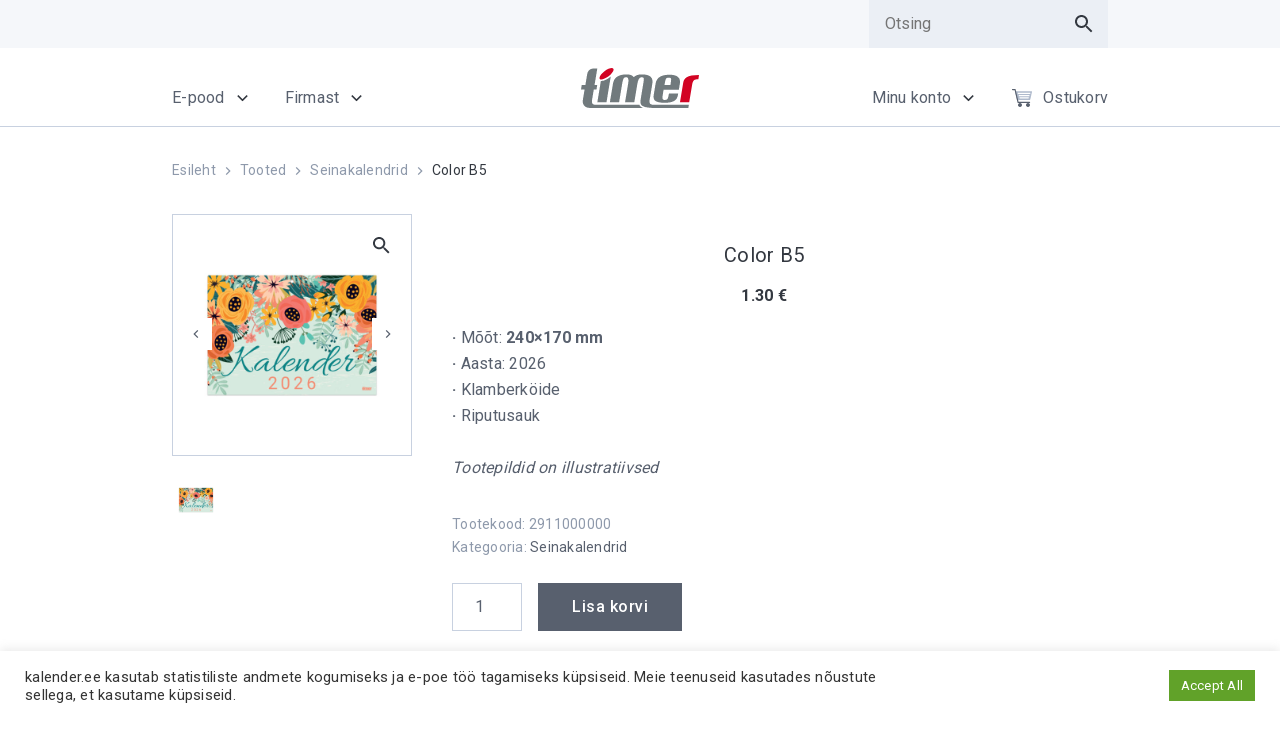

--- FILE ---
content_type: text/html; charset=UTF-8
request_url: https://kalender.ee/product/color-b5-sinine/
body_size: 20043
content:
<!doctype html>
<html lang="et">
  <head> <script type="text/javascript">
/* <![CDATA[ */
 var gform;gform||(document.addEventListener("gform_main_scripts_loaded",function(){gform.scriptsLoaded=!0}),window.addEventListener("DOMContentLoaded",function(){gform.domLoaded=!0}),gform={domLoaded:!1,scriptsLoaded:!1,initializeOnLoaded:function(o){gform.domLoaded&&gform.scriptsLoaded?o():!gform.domLoaded&&gform.scriptsLoaded?window.addEventListener("DOMContentLoaded",o):document.addEventListener("gform_main_scripts_loaded",o)},hooks:{action:{},filter:{}},addAction:function(o,n,r,t){gform.addHook("action",o,n,r,t)},addFilter:function(o,n,r,t){gform.addHook("filter",o,n,r,t)},doAction:function(o){gform.doHook("action",o,arguments)},applyFilters:function(o){return gform.doHook("filter",o,arguments)},removeAction:function(o,n){gform.removeHook("action",o,n)},removeFilter:function(o,n,r){gform.removeHook("filter",o,n,r)},addHook:function(o,n,r,t,i){null==gform.hooks[o][n]&&(gform.hooks[o][n]=[]);var e=gform.hooks[o][n];null==i&&(i=n+"_"+e.length),gform.hooks[o][n].push({tag:i,callable:r,priority:t=null==t?10:t})},doHook:function(n,o,r){var t;if(r=Array.prototype.slice.call(r,1),null!=gform.hooks[n][o]&&((o=gform.hooks[n][o]).sort(function(o,n){return o.priority-n.priority}),o.forEach(function(o){"function"!=typeof(t=o.callable)&&(t=window[t]),"action"==n?t.apply(null,r):r[0]=t.apply(null,r)})),"filter"==n)return r[0]},removeHook:function(o,n,t,i){var r;null!=gform.hooks[o][n]&&(r=(r=gform.hooks[o][n]).filter(function(o,n,r){return!!(null!=i&&i!=o.tag||null!=t&&t!=o.priority)}),gform.hooks[o][n]=r)}}); 
/* ]]> */
</script>

  <meta charset="utf-8">
  <meta http-equiv="x-ua-compatible" content="ie=edge">
  <meta name="viewport" content="width=device-width, initial-scale=1, shrink-to-fit=no">
          <title>Color B5 &#x2d; kalender</title>

<!-- The SEO Framework by Sybre Waaijer -->
<meta name="robots" content="max-snippet:-1,max-image-preview:standard,max-video-preview:-1" />
<link rel="canonical" href="https://kalender.ee/product/color-b5-sinine/" />
<meta name="description" content="M&otilde;&otilde;t: 240&times;170 mm &middot; Aasta: 2026 &middot; Klamberk&ouml;ide &middot; Riputusauk Tootepildid on illustratiivsed&#8230;" />
<meta property="og:type" content="product" />
<meta property="og:locale" content="et_EE" />
<meta property="og:site_name" content="kalender" />
<meta property="og:title" content="Color B5" />
<meta property="og:description" content="M&otilde;&otilde;t: 240&times;170 mm &middot; Aasta: 2026 &middot; Klamberk&ouml;ide &middot; Riputusauk Tootepildid on illustratiivsed&#8230;" />
<meta property="og:url" content="https://kalender.ee/product/color-b5-sinine/" />
<meta property="og:image" content="https://kalender.ee/app/uploads/2021/10/EST_ColorB5-2026.jpg" />
<meta property="og:image:width" content="1500" />
<meta property="og:image:height" content="1500" />
<meta property="article:published_time" content="2021-10-26T14:11:16+00:00" />
<meta property="article:modified_time" content="2025-09-25T06:05:05+00:00" />
<meta name="twitter:card" content="summary_large_image" />
<meta name="twitter:title" content="Color B5" />
<meta name="twitter:description" content="M&otilde;&otilde;t: 240&times;170 mm &middot; Aasta: 2026 &middot; Klamberk&ouml;ide &middot; Riputusauk Tootepildid on illustratiivsed&#8230;" />
<meta name="twitter:image" content="https://kalender.ee/app/uploads/2021/10/EST_ColorB5-2026.jpg" />
<script type="application/ld+json">{"@context":"https://schema.org","@graph":[{"@type":"WebSite","@id":"https://kalender.ee/#/schema/WebSite","url":"https://kalender.ee/","name":"kalender","inLanguage":"et","potentialAction":{"@type":"SearchAction","target":{"@type":"EntryPoint","urlTemplate":"https://kalender.ee/search/{search_term_string}/"},"query-input":"required name=search_term_string"},"publisher":{"@type":"Organization","@id":"https://kalender.ee/#/schema/Organization","name":"kalender","url":"https://kalender.ee/"}},{"@type":"WebPage","@id":"https://kalender.ee/product/color-b5-sinine/","url":"https://kalender.ee/product/color-b5-sinine/","name":"Color B5 &#x2d; kalender","description":"M&otilde;&otilde;t: 240&times;170 mm &middot; Aasta: 2026 &middot; Klamberk&ouml;ide &middot; Riputusauk Tootepildid on illustratiivsed&#8230;","inLanguage":"et","isPartOf":{"@id":"https://kalender.ee/#/schema/WebSite"},"breadcrumb":{"@type":"BreadcrumbList","@id":"https://kalender.ee/#/schema/BreadcrumbList","itemListElement":[{"@type":"ListItem","position":1,"item":"https://kalender.ee/","name":"kalender"},{"@type":"ListItem","position":2,"item":"https://kalender.ee/e-pood/","name":"Pood"},{"@type":"ListItem","position":3,"item":"https://kalender.ee/product-category/seinakalendrid/","name":"Kategooria: Seinakalendrid"},{"@type":"ListItem","position":4,"name":"Color B5"}]},"potentialAction":{"@type":"ReadAction","target":"https://kalender.ee/product/color-b5-sinine/"},"datePublished":"2021-10-26T14:11:16+00:00","dateModified":"2025-09-25T06:05:05+00:00"}]}</script>
<!-- / The SEO Framework by Sybre Waaijer | 8.89ms meta | 1.14ms boot -->

<style id='global-styles-inline-css' type='text/css'>
:root{--wp--preset--aspect-ratio--square: 1;--wp--preset--aspect-ratio--4-3: 4/3;--wp--preset--aspect-ratio--3-4: 3/4;--wp--preset--aspect-ratio--3-2: 3/2;--wp--preset--aspect-ratio--2-3: 2/3;--wp--preset--aspect-ratio--16-9: 16/9;--wp--preset--aspect-ratio--9-16: 9/16;--wp--preset--color--black: #000000;--wp--preset--color--cyan-bluish-gray: #abb8c3;--wp--preset--color--white: #ffffff;--wp--preset--color--pale-pink: #f78da7;--wp--preset--color--vivid-red: #cf2e2e;--wp--preset--color--luminous-vivid-orange: #ff6900;--wp--preset--color--luminous-vivid-amber: #fcb900;--wp--preset--color--light-green-cyan: #7bdcb5;--wp--preset--color--vivid-green-cyan: #00d084;--wp--preset--color--pale-cyan-blue: #8ed1fc;--wp--preset--color--vivid-cyan-blue: #0693e3;--wp--preset--color--vivid-purple: #9b51e0;--wp--preset--gradient--vivid-cyan-blue-to-vivid-purple: linear-gradient(135deg,rgba(6,147,227,1) 0%,rgb(155,81,224) 100%);--wp--preset--gradient--light-green-cyan-to-vivid-green-cyan: linear-gradient(135deg,rgb(122,220,180) 0%,rgb(0,208,130) 100%);--wp--preset--gradient--luminous-vivid-amber-to-luminous-vivid-orange: linear-gradient(135deg,rgba(252,185,0,1) 0%,rgba(255,105,0,1) 100%);--wp--preset--gradient--luminous-vivid-orange-to-vivid-red: linear-gradient(135deg,rgba(255,105,0,1) 0%,rgb(207,46,46) 100%);--wp--preset--gradient--very-light-gray-to-cyan-bluish-gray: linear-gradient(135deg,rgb(238,238,238) 0%,rgb(169,184,195) 100%);--wp--preset--gradient--cool-to-warm-spectrum: linear-gradient(135deg,rgb(74,234,220) 0%,rgb(151,120,209) 20%,rgb(207,42,186) 40%,rgb(238,44,130) 60%,rgb(251,105,98) 80%,rgb(254,248,76) 100%);--wp--preset--gradient--blush-light-purple: linear-gradient(135deg,rgb(255,206,236) 0%,rgb(152,150,240) 100%);--wp--preset--gradient--blush-bordeaux: linear-gradient(135deg,rgb(254,205,165) 0%,rgb(254,45,45) 50%,rgb(107,0,62) 100%);--wp--preset--gradient--luminous-dusk: linear-gradient(135deg,rgb(255,203,112) 0%,rgb(199,81,192) 50%,rgb(65,88,208) 100%);--wp--preset--gradient--pale-ocean: linear-gradient(135deg,rgb(255,245,203) 0%,rgb(182,227,212) 50%,rgb(51,167,181) 100%);--wp--preset--gradient--electric-grass: linear-gradient(135deg,rgb(202,248,128) 0%,rgb(113,206,126) 100%);--wp--preset--gradient--midnight: linear-gradient(135deg,rgb(2,3,129) 0%,rgb(40,116,252) 100%);--wp--preset--font-size--small: 13px;--wp--preset--font-size--medium: 20px;--wp--preset--font-size--large: 36px;--wp--preset--font-size--x-large: 42px;--wp--preset--font-family--inter: "Inter", sans-serif;--wp--preset--font-family--cardo: Cardo;--wp--preset--spacing--20: 0.44rem;--wp--preset--spacing--30: 0.67rem;--wp--preset--spacing--40: 1rem;--wp--preset--spacing--50: 1.5rem;--wp--preset--spacing--60: 2.25rem;--wp--preset--spacing--70: 3.38rem;--wp--preset--spacing--80: 5.06rem;--wp--preset--shadow--natural: 6px 6px 9px rgba(0, 0, 0, 0.2);--wp--preset--shadow--deep: 12px 12px 50px rgba(0, 0, 0, 0.4);--wp--preset--shadow--sharp: 6px 6px 0px rgba(0, 0, 0, 0.2);--wp--preset--shadow--outlined: 6px 6px 0px -3px rgba(255, 255, 255, 1), 6px 6px rgba(0, 0, 0, 1);--wp--preset--shadow--crisp: 6px 6px 0px rgba(0, 0, 0, 1);}:where(body) { margin: 0; }.wp-site-blocks > .alignleft { float: left; margin-right: 2em; }.wp-site-blocks > .alignright { float: right; margin-left: 2em; }.wp-site-blocks > .aligncenter { justify-content: center; margin-left: auto; margin-right: auto; }:where(.is-layout-flex){gap: 0.5em;}:where(.is-layout-grid){gap: 0.5em;}.is-layout-flow > .alignleft{float: left;margin-inline-start: 0;margin-inline-end: 2em;}.is-layout-flow > .alignright{float: right;margin-inline-start: 2em;margin-inline-end: 0;}.is-layout-flow > .aligncenter{margin-left: auto !important;margin-right: auto !important;}.is-layout-constrained > .alignleft{float: left;margin-inline-start: 0;margin-inline-end: 2em;}.is-layout-constrained > .alignright{float: right;margin-inline-start: 2em;margin-inline-end: 0;}.is-layout-constrained > .aligncenter{margin-left: auto !important;margin-right: auto !important;}.is-layout-constrained > :where(:not(.alignleft):not(.alignright):not(.alignfull)){margin-left: auto !important;margin-right: auto !important;}body .is-layout-flex{display: flex;}.is-layout-flex{flex-wrap: wrap;align-items: center;}.is-layout-flex > :is(*, div){margin: 0;}body .is-layout-grid{display: grid;}.is-layout-grid > :is(*, div){margin: 0;}body{padding-top: 0px;padding-right: 0px;padding-bottom: 0px;padding-left: 0px;}a:where(:not(.wp-element-button)){text-decoration: underline;}:root :where(.wp-element-button, .wp-block-button__link){background-color: #32373c;border-width: 0;color: #fff;font-family: inherit;font-size: inherit;line-height: inherit;padding: calc(0.667em + 2px) calc(1.333em + 2px);text-decoration: none;}.has-black-color{color: var(--wp--preset--color--black) !important;}.has-cyan-bluish-gray-color{color: var(--wp--preset--color--cyan-bluish-gray) !important;}.has-white-color{color: var(--wp--preset--color--white) !important;}.has-pale-pink-color{color: var(--wp--preset--color--pale-pink) !important;}.has-vivid-red-color{color: var(--wp--preset--color--vivid-red) !important;}.has-luminous-vivid-orange-color{color: var(--wp--preset--color--luminous-vivid-orange) !important;}.has-luminous-vivid-amber-color{color: var(--wp--preset--color--luminous-vivid-amber) !important;}.has-light-green-cyan-color{color: var(--wp--preset--color--light-green-cyan) !important;}.has-vivid-green-cyan-color{color: var(--wp--preset--color--vivid-green-cyan) !important;}.has-pale-cyan-blue-color{color: var(--wp--preset--color--pale-cyan-blue) !important;}.has-vivid-cyan-blue-color{color: var(--wp--preset--color--vivid-cyan-blue) !important;}.has-vivid-purple-color{color: var(--wp--preset--color--vivid-purple) !important;}.has-black-background-color{background-color: var(--wp--preset--color--black) !important;}.has-cyan-bluish-gray-background-color{background-color: var(--wp--preset--color--cyan-bluish-gray) !important;}.has-white-background-color{background-color: var(--wp--preset--color--white) !important;}.has-pale-pink-background-color{background-color: var(--wp--preset--color--pale-pink) !important;}.has-vivid-red-background-color{background-color: var(--wp--preset--color--vivid-red) !important;}.has-luminous-vivid-orange-background-color{background-color: var(--wp--preset--color--luminous-vivid-orange) !important;}.has-luminous-vivid-amber-background-color{background-color: var(--wp--preset--color--luminous-vivid-amber) !important;}.has-light-green-cyan-background-color{background-color: var(--wp--preset--color--light-green-cyan) !important;}.has-vivid-green-cyan-background-color{background-color: var(--wp--preset--color--vivid-green-cyan) !important;}.has-pale-cyan-blue-background-color{background-color: var(--wp--preset--color--pale-cyan-blue) !important;}.has-vivid-cyan-blue-background-color{background-color: var(--wp--preset--color--vivid-cyan-blue) !important;}.has-vivid-purple-background-color{background-color: var(--wp--preset--color--vivid-purple) !important;}.has-black-border-color{border-color: var(--wp--preset--color--black) !important;}.has-cyan-bluish-gray-border-color{border-color: var(--wp--preset--color--cyan-bluish-gray) !important;}.has-white-border-color{border-color: var(--wp--preset--color--white) !important;}.has-pale-pink-border-color{border-color: var(--wp--preset--color--pale-pink) !important;}.has-vivid-red-border-color{border-color: var(--wp--preset--color--vivid-red) !important;}.has-luminous-vivid-orange-border-color{border-color: var(--wp--preset--color--luminous-vivid-orange) !important;}.has-luminous-vivid-amber-border-color{border-color: var(--wp--preset--color--luminous-vivid-amber) !important;}.has-light-green-cyan-border-color{border-color: var(--wp--preset--color--light-green-cyan) !important;}.has-vivid-green-cyan-border-color{border-color: var(--wp--preset--color--vivid-green-cyan) !important;}.has-pale-cyan-blue-border-color{border-color: var(--wp--preset--color--pale-cyan-blue) !important;}.has-vivid-cyan-blue-border-color{border-color: var(--wp--preset--color--vivid-cyan-blue) !important;}.has-vivid-purple-border-color{border-color: var(--wp--preset--color--vivid-purple) !important;}.has-vivid-cyan-blue-to-vivid-purple-gradient-background{background: var(--wp--preset--gradient--vivid-cyan-blue-to-vivid-purple) !important;}.has-light-green-cyan-to-vivid-green-cyan-gradient-background{background: var(--wp--preset--gradient--light-green-cyan-to-vivid-green-cyan) !important;}.has-luminous-vivid-amber-to-luminous-vivid-orange-gradient-background{background: var(--wp--preset--gradient--luminous-vivid-amber-to-luminous-vivid-orange) !important;}.has-luminous-vivid-orange-to-vivid-red-gradient-background{background: var(--wp--preset--gradient--luminous-vivid-orange-to-vivid-red) !important;}.has-very-light-gray-to-cyan-bluish-gray-gradient-background{background: var(--wp--preset--gradient--very-light-gray-to-cyan-bluish-gray) !important;}.has-cool-to-warm-spectrum-gradient-background{background: var(--wp--preset--gradient--cool-to-warm-spectrum) !important;}.has-blush-light-purple-gradient-background{background: var(--wp--preset--gradient--blush-light-purple) !important;}.has-blush-bordeaux-gradient-background{background: var(--wp--preset--gradient--blush-bordeaux) !important;}.has-luminous-dusk-gradient-background{background: var(--wp--preset--gradient--luminous-dusk) !important;}.has-pale-ocean-gradient-background{background: var(--wp--preset--gradient--pale-ocean) !important;}.has-electric-grass-gradient-background{background: var(--wp--preset--gradient--electric-grass) !important;}.has-midnight-gradient-background{background: var(--wp--preset--gradient--midnight) !important;}.has-small-font-size{font-size: var(--wp--preset--font-size--small) !important;}.has-medium-font-size{font-size: var(--wp--preset--font-size--medium) !important;}.has-large-font-size{font-size: var(--wp--preset--font-size--large) !important;}.has-x-large-font-size{font-size: var(--wp--preset--font-size--x-large) !important;}.has-inter-font-family{font-family: var(--wp--preset--font-family--inter) !important;}.has-cardo-font-family{font-family: var(--wp--preset--font-family--cardo) !important;}
:where(.wp-block-post-template.is-layout-flex){gap: 1.25em;}:where(.wp-block-post-template.is-layout-grid){gap: 1.25em;}
:where(.wp-block-columns.is-layout-flex){gap: 2em;}:where(.wp-block-columns.is-layout-grid){gap: 2em;}
:root :where(.wp-block-pullquote){font-size: 1.5em;line-height: 1.6;}
</style>
<link rel='stylesheet' id='cookie-law-info-css' href='https://kalender.ee/app/plugins/cookie-law-info/legacy/public/css/cookie-law-info-public.css?ver=3.2.7' type='text/css' media='all' />
<link rel='stylesheet' id='cookie-law-info-gdpr-css' href='https://kalender.ee/app/plugins/cookie-law-info/legacy/public/css/cookie-law-info-gdpr.css?ver=3.2.7' type='text/css' media='all' />
<link rel='stylesheet' id='woo-shipping-dpd-baltic-css' href='https://kalender.ee/app/plugins/woo-shipping-dpd-baltic/public/css/dpd-public.css?ver=1.2.63' type='text/css' media='all' />
<link rel='stylesheet' id='woocommerce-layout-css' href='https://kalender.ee/app/plugins/woocommerce/assets/css/woocommerce-layout.css?ver=9.3.3' type='text/css' media='all' />
<link rel='stylesheet' id='woocommerce-smallscreen-css' href='https://kalender.ee/app/plugins/woocommerce/assets/css/woocommerce-smallscreen.css?ver=9.3.3' type='text/css' media='only screen and (max-width: 768px)' />
<link rel='stylesheet' id='woocommerce-general-css' href='https://kalender.ee/app/plugins/woocommerce/assets/css/woocommerce.css?ver=9.3.3' type='text/css' media='all' />
<style id='woocommerce-inline-inline-css' type='text/css'>
.woocommerce form .form-row .required { visibility: visible; }
</style>
<link rel='stylesheet' id='sage/main.css-css' href='https://kalender.ee/app/themes/theme-kalender/dist/styles/main.css' type='text/css' media='all' />
<script type="text/javascript" src="https://kalender.ee/wp/wp-includes/js/jquery/jquery.min.js?ver=3.7.1" id="jquery-core-js"></script>
<script type="text/javascript" src="https://kalender.ee/wp/wp-includes/js/jquery/jquery-migrate.min.js?ver=3.4.1" id="jquery-migrate-js"></script>
<script type="text/javascript" src="https://kalender.ee/app/plugins/woocommerce-eabi-postoffice/js/jquery.cascadingdropdown.js?ver=6.6.2" id="jquery-cascadingdropdown-js"></script>
<script type="text/javascript" src="https://kalender.ee/app/plugins/woocommerce-eabi-postoffice/js/eabi.cascadingdropdown.js?ver=6.6.2" id="eabi-cascadingdropdown-js"></script>
<script type="text/javascript" id="cookie-law-info-js-extra">
/* <![CDATA[ */
var Cli_Data = {"nn_cookie_ids":[],"cookielist":[],"non_necessary_cookies":[],"ccpaEnabled":"","ccpaRegionBased":"","ccpaBarEnabled":"","strictlyEnabled":["necessary","obligatoire"],"ccpaType":"gdpr","js_blocking":"1","custom_integration":"","triggerDomRefresh":"","secure_cookies":""};
var cli_cookiebar_settings = {"animate_speed_hide":"500","animate_speed_show":"500","background":"#FFF","border":"#b1a6a6c2","border_on":"","button_1_button_colour":"#61a229","button_1_button_hover":"#4e8221","button_1_link_colour":"#fff","button_1_as_button":"1","button_1_new_win":"","button_2_button_colour":"#333","button_2_button_hover":"#292929","button_2_link_colour":"#444","button_2_as_button":"","button_2_hidebar":"","button_3_button_colour":"#dedfe0","button_3_button_hover":"#b2b2b3","button_3_link_colour":"#333333","button_3_as_button":"1","button_3_new_win":"","button_4_button_colour":"#dedfe0","button_4_button_hover":"#b2b2b3","button_4_link_colour":"#333333","button_4_as_button":"1","button_7_button_colour":"#61a229","button_7_button_hover":"#4e8221","button_7_link_colour":"#fff","button_7_as_button":"1","button_7_new_win":"","font_family":"inherit","header_fix":"","notify_animate_hide":"1","notify_animate_show":"","notify_div_id":"#cookie-law-info-bar","notify_position_horizontal":"right","notify_position_vertical":"bottom","scroll_close":"1","scroll_close_reload":"","accept_close_reload":"","reject_close_reload":"","showagain_tab":"","showagain_background":"#fff","showagain_border":"#000","showagain_div_id":"#cookie-law-info-again","showagain_x_position":"100px","text":"#333333","show_once_yn":"1","show_once":"20000","logging_on":"","as_popup":"","popup_overlay":"1","bar_heading_text":"","cookie_bar_as":"banner","popup_showagain_position":"bottom-right","widget_position":"left"};
var log_object = {"ajax_url":"https:\/\/kalender.ee\/wp\/wp-admin\/admin-ajax.php"};
/* ]]> */
</script>
<script type="text/javascript" src="https://kalender.ee/app/plugins/cookie-law-info/legacy/public/js/cookie-law-info-public.js?ver=3.2.7" id="cookie-law-info-js"></script>
<script type="text/javascript" id="woo-shipping-dpd-baltic-js-extra">
/* <![CDATA[ */
var dpd = {"fe_ajax_nonce":"ee31b428b6"};
/* ]]> */
</script>
<script type="text/javascript" src="https://kalender.ee/app/plugins/woo-shipping-dpd-baltic/public/js/dpd-public-dist.js?ver=1.2.63" id="woo-shipping-dpd-baltic-js"></script>
<script type="text/javascript" src="https://kalender.ee/app/plugins/woocommerce/assets/js/jquery-blockui/jquery.blockUI.min.js?ver=2.7.0-wc.9.3.3" id="jquery-blockui-js" defer="defer" data-wp-strategy="defer"></script>
<script type="text/javascript" id="wc-add-to-cart-js-extra">
/* <![CDATA[ */
var wc_add_to_cart_params = {"ajax_url":"\/wp\/wp-admin\/admin-ajax.php","wc_ajax_url":"\/?wc-ajax=%%endpoint%%","i18n_view_cart":"Vaata ostukorvi","cart_url":"https:\/\/kalender.ee\/ostukorv\/","is_cart":"","cart_redirect_after_add":"no"};
/* ]]> */
</script>
<script type="text/javascript" src="https://kalender.ee/app/plugins/woocommerce/assets/js/frontend/add-to-cart.min.js?ver=9.3.3" id="wc-add-to-cart-js" defer="defer" data-wp-strategy="defer"></script>
<script type="text/javascript" id="wc-single-product-js-extra">
/* <![CDATA[ */
var wc_single_product_params = {"i18n_required_rating_text":"Palun vali hinnang","review_rating_required":"yes","flexslider":{"rtl":false,"animation":"slide","smoothHeight":true,"directionNav":false,"controlNav":"thumbnails","slideshow":false,"animationSpeed":500,"animationLoop":false,"allowOneSlide":false},"zoom_enabled":"","zoom_options":[],"photoswipe_enabled":"","photoswipe_options":{"shareEl":false,"closeOnScroll":false,"history":false,"hideAnimationDuration":0,"showAnimationDuration":0},"flexslider_enabled":""};
/* ]]> */
</script>
<script type="text/javascript" src="https://kalender.ee/app/plugins/woocommerce/assets/js/frontend/single-product.min.js?ver=9.3.3" id="wc-single-product-js" defer="defer" data-wp-strategy="defer"></script>
<script type="text/javascript" src="https://kalender.ee/app/plugins/woocommerce/assets/js/js-cookie/js.cookie.min.js?ver=2.1.4-wc.9.3.3" id="js-cookie-js" defer="defer" data-wp-strategy="defer"></script>
<script type="text/javascript" id="woocommerce-js-extra">
/* <![CDATA[ */
var woocommerce_params = {"ajax_url":"\/wp\/wp-admin\/admin-ajax.php","wc_ajax_url":"\/?wc-ajax=%%endpoint%%"};
/* ]]> */
</script>
<script type="text/javascript" src="https://kalender.ee/app/plugins/woocommerce/assets/js/frontend/woocommerce.min.js?ver=9.3.3" id="woocommerce-js" defer="defer" data-wp-strategy="defer"></script>
<link rel="https://api.w.org/" href="https://kalender.ee/wp-json/" /><link rel="alternate" title="JSON" type="application/json" href="https://kalender.ee/wp-json/wp/v2/product/9922" /><link rel="EditURI" type="application/rsd+xml" title="RSD" href="https://kalender.ee/wp/xmlrpc.php?rsd" />
<link rel="alternate" title="oEmbed (JSON)" type="application/json+oembed" href="https://kalender.ee/wp-json/oembed/1.0/embed?url=https%3A%2F%2Fkalender.ee%2Fproduct%2Fcolor-b5-sinine%2F" />
<link rel="alternate" title="oEmbed (XML)" type="text/xml+oembed" href="https://kalender.ee/wp-json/oembed/1.0/embed?url=https%3A%2F%2Fkalender.ee%2Fproduct%2Fcolor-b5-sinine%2F&#038;format=xml" />
	<script>

				</script>
				<noscript><style>.woocommerce-product-gallery{ opacity: 1 !important; }</style></noscript>
	<style id='wp-fonts-local' type='text/css'>
@font-face{font-family:Inter;font-style:normal;font-weight:300 900;font-display:fallback;src:url('https://kalender.ee/app/plugins/woocommerce/assets/fonts/Inter-VariableFont_slnt,wght.woff2') format('woff2');font-stretch:normal;}
@font-face{font-family:Cardo;font-style:normal;font-weight:400;font-display:fallback;src:url('https://kalender.ee/app/plugins/woocommerce/assets/fonts/cardo_normal_400.woff2') format('woff2');}
</style>
<link rel="icon" href="https://kalender.ee/app/uploads/2022/06/timer-logo-1.svg" sizes="32x32" />
<link rel="icon" href="https://kalender.ee/app/uploads/2022/06/timer-logo-1.svg" sizes="192x192" />
<link rel="apple-touch-icon" href="https://kalender.ee/app/uploads/2022/06/timer-logo-1.svg" />
<meta name="msapplication-TileImage" content="https://kalender.ee/app/uploads/2022/06/timer-logo-1.svg" />
		<style type="text/css" id="wp-custom-css">
			.LangMenu {
	display: none;
}		</style>
		
  <link href="https://fonts.googleapis.com/css2?family=Roboto:wght@400;500;700&display=swap" rel="stylesheet">
  <!-- Google tag (gtag.js) -->
  <script async src="https://www.googletagmanager.com/gtag/js?id=G-P2J1J5MCN7"></script>
  <script>
    window.dataLayer = window.dataLayer || [];
    function gtag(){dataLayer.push(arguments);}
    gtag('js', new Date());

    gtag('config', 'G-P2J1J5MCN7');
  </script>

</head>
  <body class="product-template-default single single-product postid-9922 theme-theme-kalender/resources woocommerce woocommerce-page woocommerce-no-js color-b5-sinine">
    <!--[if gte IE 9]><!-->
<script>
  // SVG spritesheet include
  (function(){
    var xhr = new XMLHttpRequest();
    xhr.onreadystatechange = function(){
      if (xhr.readyState == 4 && xhr.status == 200){
        var div = document.createElement("div");
        div.style.display = "none";
        div.classList.add("SvgSprites");
        div.innerHTML = xhr.responseText;
        document.body.insertBefore(div, document.body.childNodes[0]);
      } else if (xhr.readyState == 4) {
        console.log('Fetching spritesheet failed with status: ' + xhr.status)
      }
    }
    xhr.open("GET", "https://kalender.ee/app/themes/theme-kalender/dist/svg-sprites/sprites.svg", true);
    xhr.send();
  })()
</script>
<!--<![endif]-->        <header class="Header">
  <div class="Topbar">
  <div class="container Topbar_container">
    <div class="row Topbar_row">
      <div class="col col-auto">
              </div>
      <div class="col Topbar_spaceHolderCol"></div>
      <div class="col col-auto">
        <div class="Search">
  <form
    action="https://kalender.ee/"
    class="Search_form Form"
  >
    <input
      type="text"
      name="s"
      class="Search_input"
      placeholder="Otsing"
    >
    <button
    class="Button  Button-secondary Button-fullWidth"
    type="submit"
  >



  </button>
  </form>
</div>
      </div>
    </div>
  </div>
</div>
  <div class="Navbar">
  <div class="Navbar_mainWrap">
    <div class="container position-relative">
      <div class="Navbar_row row flex-nowrap">

        <div class="Navbar_col Navbar_col-left Navbar_col-menuToggle">
          <a href="#" class="BurgerButton  js-mobileMenuPanelToggle">
  <div class="BurgerButton_bar BurgerButton_bar-1"></div>
  <div class="BurgerButton_bar BurgerButton_bar-2"></div>
  <div class="BurgerButton_bar BurgerButton_bar-3"></div>
</a>
        </div>

        <div class="Navbar_col Navbar_col-left Navbar_col-menu">
          <nav class="MegaMenu">
      <ul id="menu-shop-menu" class="MegaMenu_list"><li id="menu-item-10527" class="menu-item menu-item-type-post_type menu-item-object-page menu-item-has-children current_page_parent menu-item-10527"><a href="https://kalender.ee/e-pood/">E-pood</a>
<ul class="sub-menu">
	<li id="menu-item-10539" class="menu-item menu-item-type-custom menu-item-object-custom menu-item-10539"><a href="/e-pood/?product_cat=sisud-ja-lisad&#038;orderby=menu_order&#038;paged=1"><span class="menu-image"><img src="https://kalender.ee/app/uploads/2021/11/red_dot.svg" alt=""></span><span class="menu-link">Sisud ja lisad</span></a></li>
	<li id="menu-item-10541" class="menu-item menu-item-type-custom menu-item-object-custom menu-item-10541"><a href="/e-pood/?product_cat=seinakalendrid&#038;orderby=menu_order&#038;paged=1"><span class="menu-image"><img src="https://kalender.ee/app/uploads/2021/11/red_dot.svg" alt=""></span><span class="menu-link">Seinakalendrid</span></a></li>
	<li id="menu-item-10540" class="menu-item menu-item-type-custom menu-item-object-custom menu-item-10540"><a href="/e-pood/?product_cat=lauakalendrid&#038;orderby=menu_order&#038;paged=1"><span class="menu-image"><img src="https://kalender.ee/app/uploads/2021/11/red_dot.svg" alt=""></span><span class="menu-link">Lauakalendrid</span></a></li>
	<li id="menu-item-10546" class="menu-item menu-item-type-custom menu-item-object-custom menu-item-10546"><a href="https://kalender.ee/e-pood/?product_cat=postkaart&#038;orderby=menu_order"><span class="menu-image"><img src="https://kalender.ee/app/uploads/2021/11/red_dot.svg" alt=""></span><span class="menu-link">Postkaardid</span></a></li>
	<li id="menu-item-12938" class="menu-item menu-item-type-custom menu-item-object-custom menu-item-12938"><a href="/e-pood/?product_cat=taskukalender&#038;orderby=menu_order&#038;paged=1"><span class="menu-image"><img src="https://kalender.ee/app/uploads/2021/11/red_dot.svg" alt=""></span><span class="menu-link">Taskukalendrid</span></a></li>
	<li id="menu-item-10526" class="menu-item menu-item-type-custom menu-item-object-custom menu-item-has-children menu-item-10526"><a href="/e-pood/?product_cat=raamatkalendrid&#038;orderby=menu_order&#038;paged=1"><span class="menu-image"><img src="https://kalender.ee/app/uploads/2022/02/red_dot_svg_ok.svg" alt=""></span><span class="menu-link">Raamatkalendrid</span></a>
	<ul class="sub-menu">
		<li id="menu-item-10528" class="menu-item menu-item-type-custom menu-item-object-custom menu-item-10528"><a href="/e-pood/?formaat%5B%5D=senator&#038;orderby=menu_order&#038;paged=1">Senator</a></li>
		<li id="menu-item-10529" class="menu-item menu-item-type-custom menu-item-object-custom menu-item-10529"><a href="/e-pood/?formaat%5B%5D=president&#038;orderby=menu_order&#038;paged=1">President</a></li>
		<li id="menu-item-10530" class="menu-item menu-item-type-custom menu-item-object-custom menu-item-10530"><a href="/e-pood/?formaat%5B%5D=minister&#038;orderby=menu_order&#038;paged=1">Minister</a></li>
		<li id="menu-item-10531" class="menu-item menu-item-type-custom menu-item-object-custom menu-item-10531"><a href="/e-pood/?product_cat%5B%5D=minister-18-kuud&#038;orderby=menu_order&#038;paged=1">Minister 18 kuud</a></li>
		<li id="menu-item-10532" class="menu-item menu-item-type-custom menu-item-object-custom menu-item-10532"><a href="/e-pood/?formaat%5B%5D=unika&#038;orderby=menu_order&#038;paged=1">Unika</a></li>
		<li id="menu-item-10533" class="menu-item menu-item-type-custom menu-item-object-custom menu-item-10533"><a href="/e-pood/?formaat%5B%5D=kantsler&#038;orderby=menu_order&#038;paged=1">Kantsler</a></li>
		<li id="menu-item-23483" class="menu-item menu-item-type-custom menu-item-object-custom menu-item-23483"><a href="/e-pood/?formaat=nounik&#038;orderby=menu_order&#038;paged=1">Nõunik</a></li>
	</ul>
</li>
	<li id="menu-item-10534" class="menu-item menu-item-type-custom menu-item-object-custom menu-item-has-children menu-item-10534"><a href="/e-pood/?product_cat=markmikud&#038;orderby=menu_order&#038;paged=1"><span class="menu-image"><img src="https://kalender.ee/app/uploads/2021/11/red_dot.svg" alt=""></span><span class="menu-link">Märkmikud</span></a>
	<ul class="sub-menu">
		<li id="menu-item-10535" class="menu-item menu-item-type-custom menu-item-object-custom menu-item-10535"><a href="/e-pood/?formaat%5B%5D=kalendermarkmik&#038;orderby=menu_order&#038;paged=1">Kalendermärkmik</a></li>
		<li id="menu-item-10536" class="menu-item menu-item-type-custom menu-item-object-custom menu-item-10536"><a href="/e-pood/?product_cat%5B%5D=midi&#038;orderby=menu_order&#038;paged=1">Midimärkmik</a></li>
		<li id="menu-item-10537" class="menu-item menu-item-type-custom menu-item-object-custom menu-item-10537"><a href="/e-pood/?product_cat%5B%5D=mini&#038;orderby=menu_order&#038;paged=1">Minimärkmik</a></li>
		<li id="menu-item-10538" class="menu-item menu-item-type-custom menu-item-object-custom menu-item-10538"><a href="/e-pood/?formaat%5B%5D=mini-a8&#038;orderby=menu_order&#038;paged=1">Minimärkmik A8</a></li>
	</ul>
</li>
	<li id="menu-item-10542" class="menu-item menu-item-type-custom menu-item-object-custom menu-item-has-children menu-item-10542"><a href="/e-pood/?product_cat=time-masterid&#038;orderby=menu_order&#038;paged=1"><span class="menu-image"><img src="https://kalender.ee/app/uploads/2021/11/red_dot.svg" alt=""></span><span class="menu-link">Time-masterid</span></a>
	<ul class="sub-menu">
		<li id="menu-item-10543" class="menu-item menu-item-type-custom menu-item-object-custom menu-item-10543"><a href="/e-pood/?formaat%5B%5D=esto-kantsler&#038;orderby=menu_order&#038;paged=1">Esto-Kantsler</a></li>
		<li id="menu-item-10544" class="menu-item menu-item-type-custom menu-item-object-custom menu-item-10544"><a href="/e-pood/?formaat%5B%5D=esto-nounik&#038;orderby=menu_order&#038;paged=1">Esto-Nõunik</a></li>
		<li id="menu-item-10545" class="menu-item menu-item-type-custom menu-item-object-custom menu-item-10545"><a href="/e-pood/?formaat%5B%5D=maxi&#038;orderby=menu_order&#038;paged=1">Maxi</a></li>
	</ul>
</li>
	<li id="menu-item-10549" class="menu-item menu-item-type-custom menu-item-object-custom menu-item-has-children menu-item-10549"><a href="/e-pood/?season%5B%5D=kalender&#038;season%5B%5D=koolikaup&#038;orderby=menu_order&#038;paged=1"><span class="menu-image"><img src="https://kalender.ee/app/uploads/2021/11/red_dot.svg" alt=""></span><span class="menu-link">Hooajatooted</span></a>
	<ul class="sub-menu">
		<li id="menu-item-10551" class="menu-item menu-item-type-custom menu-item-object-custom menu-item-10551"><a href="/e-pood/?season%5B%5D=kalender&#038;orderby=menu_order&#038;paged=1">Kalendrid</a></li>
		<li id="menu-item-10550" class="menu-item menu-item-type-custom menu-item-object-custom menu-item-10550"><a href="/e-pood/?season%5B%5D=koolikaup&#038;orderby=menu_order&#038;paged=1">Koolikaup</a></li>
	</ul>
</li>
</ul>
</li>
</ul>
  </nav>
        </div>

        <div class="Navbar_col Navbar_col-left Navbar_col-menu">
          <nav class="MainMenu">
      <ul id="menu-main-menu" class="MainMenu_list"><li id="menu-item-9415" class="menu-item menu-item-type-post_type menu-item-object-page menu-item-has-children menu-item-9415"><a href="https://kalender.ee/firmast/">Firmast</a>
<ul class="sub-menu">
	<li id="menu-item-9416" class="menu-item menu-item-type-post_type menu-item-object-page menu-item-9416"><a href="https://kalender.ee/kataloogid/"><span class="menu-image"><img src="https://kalender.ee/app/uploads/2021/11/red_dot.svg" alt=""></span><span class="menu-link">Kataloogid</span></a></li>
	<li id="menu-item-9417" class="menu-item menu-item-type-post_type menu-item-object-page menu-item-9417"><a href="https://kalender.ee/kontakt/"><span class="menu-image"><img src="https://kalender.ee/app/uploads/2021/11/red_dot.svg" alt=""></span><span class="menu-link">Kontakt</span></a></li>
	<li id="menu-item-9618" class="menu-item menu-item-type-post_type menu-item-object-page menu-item-9618"><a href="https://kalender.ee/firmast/meeskond/"><span class="menu-image"><img src="https://kalender.ee/app/uploads/2021/11/red_dot.svg" alt=""></span><span class="menu-link">Meeskond</span></a></li>
</ul>
</li>
</ul>
  </nav>
        </div>

        <div class="Navbar_col Navbar_col-center"></div>

        <div class="Navbar_col Navbar_col-center Navbar_col-brand">
          <a href="https://kalender.ee/" class="Brand">
  <div class="ScalingSvg ScalingSvg-timer-logo">
  <svg class="ScalingSvg_shape">
    <use xmlns:xlink="http://www.w3.org/1999/xlink" xlink:href="#timer-logo"></use>
  </svg>
</div>
</a>
        </div>

        <div class="Navbar_col Navbar_col-center"></div>

        <div class="Navbar_col Navbar_col-right Navbar_col-menu">
          <nav class="UtilMenu">
      <ul id="menu-utility-menu" class="UtilMenu_list"><li id="menu-item-9410" class="menu-item menu-item-type-custom menu-item-object-custom menu-item-has-children menu-item-9410"><a href="/minu-konto/">Minu konto</a>
<ul class="sub-menu">
	<li id="menu-item-9431" class="menu-item menu-item-type-custom menu-item-object-custom menu-item-9431"><a href="/minu-konto/orders/"><span class="menu-image"><img src="https://kalender.ee/app/uploads/2021/11/red_dot.svg" alt=""></span><span class="menu-link">Tellimused</span></a></li>
</ul>
</li>
</ul>
  </nav>
        </div>

        <div class="Navbar_col Navbar_col-right Navbar_col-cart">
          <div class="CartButton">
  <a href="https://kalender.ee/ostukorv/" class="CartButton_link">
    <div class="CartButton_icon">
      <div class="ScalingSvg ScalingSvg-cart">
  <svg class="ScalingSvg_shape">
    <use xmlns:xlink="http://www.w3.org/1999/xlink" xlink:href="#cart"></use>
  </svg>
</div>
    </div>
    <div class="CartButton_count">
              (<span class="js-cartPreview">0</span>)
          </div>
    <div class="CartButton_text">
      Ostukorv
    </div>
  </a>
</div>
        </div>
      </div>

    </div>
  </div> 
</div>
</header>
<div class="OverLayer MobileMenuPanelContainer js-mobileMenuPanelContainer">
  <div class="MobileMenuPanel js-mobileMenuPanel">
    <div class="MobileMenuPanel_inner">
      <div class="MobileMenuPanel_menuHolder">
        <div class="Search">
  <form
    action="https://kalender.ee/"
    class="Search_form Form"
  >
    <input
      type="text"
      name="s"
      class="Search_input"
      placeholder="Otsing"
    >
    <button
    class="Button  Button-secondary Button-fullWidth"
    type="submit"
  >



  </button>
  </form>
</div>
        <nav class="MainMenuMobile js-MobileMenu">
      <ul id="menu-main-menu-mobile" class="MainMenuMobile_list"><li id="menu-item-9432" class="menu-item menu-item-type-post_type menu-item-object-page current_page_parent menu-item-9432"><a href="https://kalender.ee/e-pood/">E-pood</a></li>
<li id="menu-item-9449" class="menu-item menu-item-type-custom menu-item-object-custom menu-item-has-children menu-item-9449"><a href="#">Firmast</a>
<ul class="sub-menu">
	<li id="menu-item-9456" class="menu-item menu-item-type-custom menu-item-object-custom menu-item-9456"><a href="#">Kontakt</a></li>
	<li id="menu-item-9457" class="menu-item menu-item-type-custom menu-item-object-custom menu-item-9457"><a href="#">Ajalugu</a></li>
	<li id="menu-item-9617" class="menu-item menu-item-type-post_type menu-item-object-page menu-item-9617"><a href="https://kalender.ee/firmast/meeskond/">Meeskond</a></li>
</ul>
</li>
<li id="menu-item-9450" class="menu-item menu-item-type-custom menu-item-object-custom menu-item-has-children menu-item-9450"><a href="/my-account">Minu konto</a>
<ul class="sub-menu">
	<li id="menu-item-9451" class="menu-item menu-item-type-custom menu-item-object-custom menu-item-9451"><a href="https://kalender.ee/my-account/orders/">Orders</a></li>
	<li id="menu-item-9452" class="menu-item menu-item-type-custom menu-item-object-custom menu-item-9452"><a href="https://kalender.ee/my-account/downloads/">Downloads</a></li>
	<li id="menu-item-9453" class="menu-item menu-item-type-custom menu-item-object-custom menu-item-9453"><a href="https://kalender.ee/my-account/edit-address/">Addresses</a></li>
	<li id="menu-item-9454" class="menu-item menu-item-type-custom menu-item-object-custom menu-item-9454"><a href="https://kalender.ee/my-account/edit-account/">Account details</a></li>
</ul>
</li>
</ul>
  </nav>
      </div>
      <div class="MobileMenuPanel_footer">
              </div>
    </div>
  </div>
</div>
    <div class="wrap" role="document">
      <div class="content">
        <main class="main">
          
  <section
    class="Section Section-marginBot Section-paddingTop section-woo Section-singleProduct "
>
  
  
      
      <div class="Section_content">
        <div id="primary" class="content-area"><main id="main" class="site-main" role="main"><div class="container"><a href="https://kalender.ee/product-category/seinakalendrid/" class="PrevPageLink">Seinakalendrid</a><nav class="woocommerce-breadcrumb" aria-label="Breadcrumb"><a href="https://kalender.ee">Esileht</a><div class="delimiter"><div class="ScalingSvg ScalingSvg-caret-right">
  <svg class="ScalingSvg_shape">
    <use xmlns:xlink="http://www.w3.org/1999/xlink" xlink:href="#caret-right"></use>
  </svg>
</div>
</div><a href="https://kalender.ee/e-pood/">Tooted</a><div class="delimiter"><div class="ScalingSvg ScalingSvg-caret-right">
  <svg class="ScalingSvg_shape">
    <use xmlns:xlink="http://www.w3.org/1999/xlink" xlink:href="#caret-right"></use>
  </svg>
</div>
</div><a href="https://kalender.ee/product-category/seinakalendrid/">Seinakalendrid</a><div class="delimiter"><div class="ScalingSvg ScalingSvg-caret-right">
  <svg class="ScalingSvg_shape">
    <use xmlns:xlink="http://www.w3.org/1999/xlink" xlink:href="#caret-right"></use>
  </svg>
</div>
</div>Color B5</nav></div>
          <div class="container"><div class="woocommerce-notices-wrapper"></div></div><div id="product-9922" class="product type-product post-9922 status-publish first instock product_cat-seinakalendrid has-post-thumbnail taxable shipping-taxable purchasable product-type-simple">

	<div class="container"><div class="ProductGallery js-productGallery">
        
    <div  class="ProductGallery_gallery js-productGallery_gallery images  st-show "
      data-variation-value="default"
      >

      <div class="ImageSlider swiper-container  js-productGallery_images u-magnify ">
    <div class="ImageSlider_wrapper swiper-wrapper">
              
        
        <div class="ImageSlider_slide swiper-slide woocommerce-product-gallery__image" data-image-id="23960">
                                                      <a href="https://kalender.ee/app/uploads/2021/10/EST_ColorB5-2026.jpg" class="ImageSlider_imageWrap" data-fancybox="ImageSlider" target="_blank">
          
          
          <img width="1500" height="1500" src="https://kalender.ee/app/uploads/2021/10/EST_ColorB5-2026.jpg" class="ImageSlider_image wp-post-image" alt="" srcset="https://kalender.ee/app/uploads/2021/10/EST_ColorB5-2026.jpg 1500w, https://kalender.ee/app/uploads/2021/10/EST_ColorB5-2026-936x936.jpg 936w, https://kalender.ee/app/uploads/2021/10/EST_ColorB5-2026-1248x1248.jpg 1248w, https://kalender.ee/app/uploads/2021/10/EST_ColorB5-2026-680x680.jpg 680w, https://kalender.ee/app/uploads/2021/10/EST_ColorB5-2026-768x768.jpg 768w, https://kalender.ee/app/uploads/2021/10/EST_ColorB5-2026-335x335.jpg 335w, https://kalender.ee/app/uploads/2021/10/EST_ColorB5-2026-600x600.jpg 600w, https://kalender.ee/app/uploads/2021/10/EST_ColorB5-2026-100x100.jpg 100w" sizes="(min-width: 1300px) 588px,
                (min-width: 992px) 456px,
                (min-width: 768px) 334px,
                (min-width: 576px) 244px,
                99vw" decoding="async" fetchpriority="high" />
  
                      </a>
                  </div>
      
    </div> 

    <button class="ImageSlider_nav ImageSlider_nav-left js-SliderNavLeft"><div class="ScalingSvg ScalingSvg-caret-left">
  <svg class="ScalingSvg_shape">
    <use xmlns:xlink="http://www.w3.org/1999/xlink" xlink:href="#caret-left"></use>
  </svg>
</div>
</button>
    <button class="ImageSlider_nav ImageSlider_nav-right js-SliderNavRight"><div class="ScalingSvg ScalingSvg-caret-right">
  <svg class="ScalingSvg_shape">
    <use xmlns:xlink="http://www.w3.org/1999/xlink" xlink:href="#caret-right"></use>
  </svg>
</div>
</button>
  </div>

      <div class="ThumbSlider  js-productGallery_thumbs">
    <div class="ThumbSlider_container swiper-container">
      <div class="ThumbSlider_wrapper swiper-wrapper">
                            <div class="ThumbSlider_slide swiper-slide js-variation-selector"
               data-image-id="23960"
                                        >
            <div class="ThumbSlider_imageWrap flex-control-nav">
              <img width="1500" height="1500" src="https://kalender.ee/app/uploads/2021/10/EST_ColorB5-2026.jpg" class="ThumbSlider_image" alt="" srcset="https://kalender.ee/app/uploads/2021/10/EST_ColorB5-2026.jpg 1500w, https://kalender.ee/app/uploads/2021/10/EST_ColorB5-2026-936x936.jpg 936w, https://kalender.ee/app/uploads/2021/10/EST_ColorB5-2026-1248x1248.jpg 1248w, https://kalender.ee/app/uploads/2021/10/EST_ColorB5-2026-680x680.jpg 680w, https://kalender.ee/app/uploads/2021/10/EST_ColorB5-2026-768x768.jpg 768w, https://kalender.ee/app/uploads/2021/10/EST_ColorB5-2026-335x335.jpg 335w, https://kalender.ee/app/uploads/2021/10/EST_ColorB5-2026-600x600.jpg 600w, https://kalender.ee/app/uploads/2021/10/EST_ColorB5-2026-100x100.jpg 100w" sizes="(min-width: 992px) 96px, 48px" decoding="async" />
              </div>
          </div>
              </div>
    </div>

    
  </div>
    </div>
  </div>

	<div class="summary entry-summary">
		<h1 class="product_title entry-title">Color B5</h1><p class="price"><span class="woocommerce-Price-amount amount"><bdi>1.30&nbsp;<span class="woocommerce-Price-currencySymbol">&euro;</span></bdi></span></p>
<div class="woocommerce-product-details__short-description">
	<p><strong>·</strong> Mõõt: <strong>240&#215;170 mm</strong></p>
<p><strong>·</strong> Aasta: 2026</p>
<p><strong>·</strong> Klamberköide<br />
<strong>·</strong> Riputusauk</p>
<p>&nbsp;</p>
<p><em>Tootepildid on illustratiivsed</em></p>
</div>

	
	<form class="cart" action="https://kalender.ee/product/color-b5-sinine/" method="post" enctype='multipart/form-data'>
		
		<div class="product_meta">

	
	
		<span class="sku_wrapper">Tootekood: <span class="sku">2911000000</span></span>

	
	<span class="posted_in">Kategooria: <a href="https://kalender.ee/product-category/seinakalendrid/" rel="tag">Seinakalendrid</a></span>
	
	
</div>
<div class="quantity">
		<label class="screen-reader-text" for="quantity_6970ce76a8657">Color B5 kogus</label>
	<input
		type="number"
				id="quantity_6970ce76a8657"
		class="input-text qty text"
		name="quantity"
		value="1"
		aria-label="Product quantity"
		size="4"
		min="1"
		max=""
					step="1"
			placeholder=""
			inputmode="numeric"
			autocomplete="off"
			/>
	</div>

		<button type="submit" name="add-to-cart" value="9922" class="single_add_to_cart_button button alt">Lisa korvi</button>

			</form>

	
	</div>

	<div class="ProductContent">
  <div class="row">
          <div class="ProductContent_imageCol col">
        <a href="https://kalender.ee/app/uploads/2021/10/EST_ColorB5-2026.jpg" class="ProductContent_imageCont u-magnify" data-fancybox="Moodboard">
          <img width="1500" height="1500" src="https://kalender.ee/app/uploads/2021/10/EST_ColorB5-2026.jpg" class="ProductContent_image" alt="" srcset="https://kalender.ee/app/uploads/2021/10/EST_ColorB5-2026.jpg 1500w, https://kalender.ee/app/uploads/2021/10/EST_ColorB5-2026-936x936.jpg 936w, https://kalender.ee/app/uploads/2021/10/EST_ColorB5-2026-1248x1248.jpg 1248w, https://kalender.ee/app/uploads/2021/10/EST_ColorB5-2026-680x680.jpg 680w, https://kalender.ee/app/uploads/2021/10/EST_ColorB5-2026-768x768.jpg 768w, https://kalender.ee/app/uploads/2021/10/EST_ColorB5-2026-335x335.jpg 335w, https://kalender.ee/app/uploads/2021/10/EST_ColorB5-2026-600x600.jpg 600w, https://kalender.ee/app/uploads/2021/10/EST_ColorB5-2026-100x100.jpg 100w" sizes="(min-width: 1300px) 506px, (min-width: 992px) 340px, (min-width: 768px) 240px, (min-width: 540px) 516px, 100vw" decoding="async" />
          </a>
      </div>
        <div class="ProductContent_textCol col">
      <div class="ProductContent_textCont">
        <div class="ProductContent_title">Täpsem info</div>
        <div class="ProductContent_text u-wysiwyg">
          <p>Mõõt: 240&#215;170 mm<br />
Keel: eesti</p>
<p>&nbsp;</p>
<p><strong>Color</strong> kalendaarium sisaldab järgmist: riigipühad, riiklikud ja rahvakalendri tähtpäevad, lipu- ja nimepäevad, päikese tõusu ja loojangu kellaaegasid (Tallinn), kuu faasid, nädala number, aastaaegade algused kellaaegadega, nädala number, rahvakalendri kuunimetused, eelnev ja järgnev kuu, kaduneljapäev.</p>
        </div>
      </div>
    </div>
  </div>
</div>
</div></div>

<div class="container"></div>    
    
    </main></div>
      </div>

      </section>
        </main>
              </div>
    </div>
        <footer class="Footer">
  <div class="Footer_inner">
    <div class="Footer_container container">
      <div class="NewsletterForm">
          <div class="NewsletterForm_bg">
        <img width="2394" height="1264" src="https://kalender.ee/app/uploads/2022/02/uudiskirja_banner_sinine.jpg" class="NewsletterForm_image" alt="" srcset="https://kalender.ee/app/uploads/2022/02/uudiskirja_banner_sinine-936x494.jpg 936w, https://kalender.ee/app/uploads/2022/02/uudiskirja_banner_sinine-335x177.jpg 335w, https://kalender.ee/app/uploads/2022/02/uudiskirja_banner_sinine-600x317.jpg 600w, https://kalender.ee/app/uploads/2022/02/uudiskirja_banner_sinine-1248x659.jpg 1248w, https://kalender.ee/app/uploads/2022/02/uudiskirja_banner_sinine-768x405.jpg 768w, https://kalender.ee/app/uploads/2022/02/uudiskirja_banner_sinine-1536x811.jpg 1536w, https://kalender.ee/app/uploads/2022/02/uudiskirja_banner_sinine-2048x1081.jpg 2048w" sizes="(min-width: 992px) 936px, 100vw" decoding="async" loading="lazy" />
        </div>
              <div class="NewsletterForm_formCont">
        <script type="text/javascript">var gform;gform||(document.addEventListener("gform_main_scripts_loaded",function(){gform.scriptsLoaded=!0}),window.addEventListener("DOMContentLoaded",function(){gform.domLoaded=!0}),gform={domLoaded:!1,scriptsLoaded:!1,initializeOnLoaded:function(o){gform.domLoaded&&gform.scriptsLoaded?o():!gform.domLoaded&&gform.scriptsLoaded?window.addEventListener("DOMContentLoaded",o):document.addEventListener("gform_main_scripts_loaded",o)},hooks:{action:{},filter:{}},addAction:function(o,n,r,t){gform.addHook("action",o,n,r,t)},addFilter:function(o,n,r,t){gform.addHook("filter",o,n,r,t)},doAction:function(o){gform.doHook("action",o,arguments)},applyFilters:function(o){return gform.doHook("filter",o,arguments)},removeAction:function(o,n){gform.removeHook("action",o,n)},removeFilter:function(o,n,r){gform.removeHook("filter",o,n,r)},addHook:function(o,n,r,t,i){null==gform.hooks[o][n]&&(gform.hooks[o][n]=[]);var e=gform.hooks[o][n];null==i&&(i=n+"_"+e.length),gform.hooks[o][n].push({tag:i,callable:r,priority:t=null==t?10:t})},doHook:function(n,o,r){var t;if(r=Array.prototype.slice.call(r,1),null!=gform.hooks[n][o]&&((o=gform.hooks[n][o]).sort(function(o,n){return o.priority-n.priority}),o.forEach(function(o){"function"!=typeof(t=o.callable)&&(t=window[t]),"action"==n?t.apply(null,r):r[0]=t.apply(null,r)})),"filter"==n)return r[0]},removeHook:function(o,n,t,i){var r;null!=gform.hooks[o][n]&&(r=(r=gform.hooks[o][n]).filter(function(o,n,r){return!!(null!=i&&i!=o.tag||null!=t&&t!=o.priority)}),gform.hooks[o][n]=r)}});</script>
                <div class='gf_browser_chrome gform_wrapper gravity-theme gform-theme--no-framework' data-form-theme='gravity-theme' data-form-index='0' id='gform_wrapper_1' ><style>#gform_wrapper_1[data-form-index="0"].gform-theme,[data-parent-form="1_0"]{--gf-color-primary: #204ce5;--gf-color-primary-rgb: 32, 76, 229;--gf-color-primary-contrast: #fff;--gf-color-primary-contrast-rgb: 255, 255, 255;--gf-color-primary-darker: #001AB3;--gf-color-primary-lighter: #527EFF;--gf-color-secondary: #fff;--gf-color-secondary-rgb: 255, 255, 255;--gf-color-secondary-contrast: #112337;--gf-color-secondary-contrast-rgb: 17, 35, 55;--gf-color-secondary-darker: #F5F5F5;--gf-color-secondary-lighter: #FFFFFF;--gf-color-out-ctrl-light: rgba(17, 35, 55, 0.1);--gf-color-out-ctrl-light-rgb: 17, 35, 55;--gf-color-out-ctrl-light-darker: rgba(104, 110, 119, 0.35);--gf-color-out-ctrl-light-lighter: #F5F5F5;--gf-color-out-ctrl-dark: #585e6a;--gf-color-out-ctrl-dark-rgb: 88, 94, 106;--gf-color-out-ctrl-dark-darker: #112337;--gf-color-out-ctrl-dark-lighter: rgba(17, 35, 55, 0.65);--gf-color-in-ctrl: #fff;--gf-color-in-ctrl-rgb: 255, 255, 255;--gf-color-in-ctrl-contrast: #112337;--gf-color-in-ctrl-contrast-rgb: 17, 35, 55;--gf-color-in-ctrl-darker: #F5F5F5;--gf-color-in-ctrl-lighter: #FFFFFF;--gf-color-in-ctrl-primary: #204ce5;--gf-color-in-ctrl-primary-rgb: 32, 76, 229;--gf-color-in-ctrl-primary-contrast: #fff;--gf-color-in-ctrl-primary-contrast-rgb: 255, 255, 255;--gf-color-in-ctrl-primary-darker: #001AB3;--gf-color-in-ctrl-primary-lighter: #527EFF;--gf-color-in-ctrl-light: rgba(17, 35, 55, 0.1);--gf-color-in-ctrl-light-rgb: 17, 35, 55;--gf-color-in-ctrl-light-darker: rgba(104, 110, 119, 0.35);--gf-color-in-ctrl-light-lighter: #F5F5F5;--gf-color-in-ctrl-dark: #585e6a;--gf-color-in-ctrl-dark-rgb: 88, 94, 106;--gf-color-in-ctrl-dark-darker: #112337;--gf-color-in-ctrl-dark-lighter: rgba(17, 35, 55, 0.65);--gf-radius: 3px;--gf-font-size-secondary: 14px;--gf-font-size-tertiary: 13px;--gf-icon-ctrl-number: url("data:image/svg+xml,%3Csvg width='8' height='14' viewBox='0 0 8 14' fill='none' xmlns='http://www.w3.org/2000/svg'%3E%3Cpath fill-rule='evenodd' clip-rule='evenodd' d='M4 0C4.26522 5.96046e-08 4.51957 0.105357 4.70711 0.292893L7.70711 3.29289C8.09763 3.68342 8.09763 4.31658 7.70711 4.70711C7.31658 5.09763 6.68342 5.09763 6.29289 4.70711L4 2.41421L1.70711 4.70711C1.31658 5.09763 0.683417 5.09763 0.292893 4.70711C-0.0976311 4.31658 -0.097631 3.68342 0.292893 3.29289L3.29289 0.292893C3.48043 0.105357 3.73478 0 4 0ZM0.292893 9.29289C0.683417 8.90237 1.31658 8.90237 1.70711 9.29289L4 11.5858L6.29289 9.29289C6.68342 8.90237 7.31658 8.90237 7.70711 9.29289C8.09763 9.68342 8.09763 10.3166 7.70711 10.7071L4.70711 13.7071C4.31658 14.0976 3.68342 14.0976 3.29289 13.7071L0.292893 10.7071C-0.0976311 10.3166 -0.0976311 9.68342 0.292893 9.29289Z' fill='rgba(17, 35, 55, 0.65)'/%3E%3C/svg%3E");--gf-icon-ctrl-select: url("data:image/svg+xml,%3Csvg width='10' height='6' viewBox='0 0 10 6' fill='none' xmlns='http://www.w3.org/2000/svg'%3E%3Cpath fill-rule='evenodd' clip-rule='evenodd' d='M0.292893 0.292893C0.683417 -0.097631 1.31658 -0.097631 1.70711 0.292893L5 3.58579L8.29289 0.292893C8.68342 -0.0976311 9.31658 -0.0976311 9.70711 0.292893C10.0976 0.683417 10.0976 1.31658 9.70711 1.70711L5.70711 5.70711C5.31658 6.09763 4.68342 6.09763 4.29289 5.70711L0.292893 1.70711C-0.0976311 1.31658 -0.0976311 0.683418 0.292893 0.292893Z' fill='rgba(17, 35, 55, 0.65)'/%3E%3C/svg%3E");--gf-icon-ctrl-search: url("data:image/svg+xml,%3Csvg version='1.1' xmlns='http://www.w3.org/2000/svg' width='640' height='640'%3E%3Cpath d='M256 128c-70.692 0-128 57.308-128 128 0 70.691 57.308 128 128 128 70.691 0 128-57.309 128-128 0-70.692-57.309-128-128-128zM64 256c0-106.039 85.961-192 192-192s192 85.961 192 192c0 41.466-13.146 79.863-35.498 111.248l154.125 154.125c12.496 12.496 12.496 32.758 0 45.254s-32.758 12.496-45.254 0L367.248 412.502C335.862 434.854 297.467 448 256 448c-106.039 0-192-85.962-192-192z' fill='rgba(17, 35, 55, 0.65)'/%3E%3C/svg%3E");--gf-label-space-y-secondary: var(--gf-label-space-y-md-secondary);--gf-ctrl-border-color: #686e77;--gf-ctrl-size: var(--gf-ctrl-size-md);--gf-ctrl-label-color-primary: #112337;--gf-ctrl-label-color-secondary: #112337;--gf-ctrl-choice-size: var(--gf-ctrl-choice-size-md);--gf-ctrl-checkbox-check-size: var(--gf-ctrl-checkbox-check-size-md);--gf-ctrl-radio-check-size: var(--gf-ctrl-radio-check-size-md);--gf-ctrl-btn-font-size: var(--gf-ctrl-btn-font-size-md);--gf-ctrl-btn-padding-x: var(--gf-ctrl-btn-padding-x-md);--gf-ctrl-btn-size: var(--gf-ctrl-btn-size-md);--gf-ctrl-btn-border-color-secondary: #686e77;--gf-ctrl-file-btn-bg-color-hover: #EBEBEB;--gf-field-pg-steps-number-color: rgba(17, 35, 55, 0.8);}</style><div id='gf_1' class='gform_anchor' tabindex='-1'></div>
                        <div class='gform_heading'>
                            <h2 class="gform_title">Liitu uudiskirjaga!</h2>
							<p class='gform_required_legend'>&quot;<span class="gfield_required gfield_required_asterisk">*</span>&quot; indicates required fields</p>
                        </div><form method='post' enctype='multipart/form-data' target='gform_ajax_frame_1' id='gform_1'  action='/product/color-b5-sinine/#gf_1' data-formid='1' novalidate>
                        <div class='gform-body gform_body'><div id='gform_fields_1' class='gform_fields top_label form_sublabel_below description_below validation_below'><div id="field_1_1" class="gfield gfield--type-email gfield_contains_required field_sublabel_below gfield--no-description field_description_below hidden_label field_validation_below gfield_visibility_visible"  data-js-reload="field_1_1" ><label class='gfield_label gform-field-label' for='input_1_1'>email<span class="gfield_required"><span class="gfield_required gfield_required_asterisk">*</span></span></label><div class='ginput_container ginput_container_email'>
                            <input name='input_1' id='input_1_1' type='email' value='' class='large' tabindex='1'  placeholder='E-posti aadress' aria-required="true" aria-invalid="false"  />
                        </div></div><fieldset id="field_1_2" class="gfield gfield--type-consent gfield--type-choice gfield--input-type-consent gfield_contains_required field_sublabel_below gfield--no-description field_description_below hidden_label field_validation_below gfield_visibility_visible"  data-js-reload="field_1_2" ><legend class='gfield_label gform-field-label gfield_label_before_complex' >Consent<span class="gfield_required"><span class="gfield_required gfield_required_asterisk">*</span></span></legend><div class='ginput_container ginput_container_consent'><input name='input_2.1' id='input_1_2_1' type='checkbox' value='1' tabindex='2'  aria-required="true" aria-invalid="false"   /> <label class="gform-field-label gform-field-label--type-inline gfield_consent_label" for='input_1_2_1' >Kinnitan, et olen tutvunud privaatsuspoliitikaga ning nõustun, et Timer kogub, kasutab ja edastab minu isikuandmeid.<span class="gfield_required gfield_required_asterisk">*</span></label><input type='hidden' name='input_2.2' value='Kinnitan, et olen tutvunud privaatsuspoliitikaga ning nõustun, et Timer kogub, kasutab ja edastab minu isikuandmeid.' class='gform_hidden' /><input type='hidden' name='input_2.3' value='1' class='gform_hidden' /></div></fieldset><div id="field_1_3" class="gfield gfield--type-honeypot gform_validation_container field_sublabel_below gfield--has-description field_description_below field_validation_below gfield_visibility_visible"  data-js-reload="field_1_3" ><label class='gfield_label gform-field-label' for='input_1_3'>Phone</label><div class='ginput_container'><input name='input_3' id='input_1_3' type='text' value='' autocomplete='new-password'/></div><div class='gfield_description' id='gfield_description_1_3'>This field is for validation purposes and should be left unchanged.</div></div></div></div>
        <div class='gform_footer top_label'> <input type='image' src='/app/uploads/2021/08/arrow.svg' id='gform_submit_button_1' class='gform_button button gform_image_button' alt='Submit' tabindex='3' onclick='if(window["gf_submitting_1"]){return false;}  if( !jQuery("#gform_1")[0].checkValidity || jQuery("#gform_1")[0].checkValidity()){window["gf_submitting_1"]=true;}  ' onkeypress='if( event.keyCode == 13 ){ if(window["gf_submitting_1"]){return false;} if( !jQuery("#gform_1")[0].checkValidity || jQuery("#gform_1")[0].checkValidity()){window["gf_submitting_1"]=true;}  jQuery("#gform_1").trigger("submit",[true]); }' /> <input type='hidden' name='gform_ajax' value='form_id=1&amp;title=1&amp;description=&amp;tabindex=1&amp;theme=gravity-theme' />
            <input type='hidden' class='gform_hidden' name='is_submit_1' value='1' />
            <input type='hidden' class='gform_hidden' name='gform_submit' value='1' />
            
            <input type='hidden' class='gform_hidden' name='gform_unique_id' value='' />
            <input type='hidden' class='gform_hidden' name='state_1' value='[base64]' />
            <input type='hidden' class='gform_hidden' name='gform_target_page_number_1' id='gform_target_page_number_1' value='0' />
            <input type='hidden' class='gform_hidden' name='gform_source_page_number_1' id='gform_source_page_number_1' value='1' />
            <input type='hidden' name='gform_field_values' value='' />
            
        </div>
                        </form>
                        </div>
		                <iframe style='display:none;width:0px;height:0px;' src='about:blank' name='gform_ajax_frame_1' id='gform_ajax_frame_1' title='This iframe contains the logic required to handle Ajax powered Gravity Forms.'></iframe>
		                <script type="text/javascript">
/* <![CDATA[ */
 gform.initializeOnLoaded( function() {gformInitSpinner( 1, 'https://kalender.ee/app/plugins/gravityforms/images/spinner.svg', true );jQuery('#gform_ajax_frame_1').on('load',function(){var contents = jQuery(this).contents().find('*').html();var is_postback = contents.indexOf('GF_AJAX_POSTBACK') >= 0;if(!is_postback){return;}var form_content = jQuery(this).contents().find('#gform_wrapper_1');var is_confirmation = jQuery(this).contents().find('#gform_confirmation_wrapper_1').length > 0;var is_redirect = contents.indexOf('gformRedirect(){') >= 0;var is_form = form_content.length > 0 && ! is_redirect && ! is_confirmation;var mt = parseInt(jQuery('html').css('margin-top'), 10) + parseInt(jQuery('body').css('margin-top'), 10) + 100;if(is_form){jQuery('#gform_wrapper_1').html(form_content.html());if(form_content.hasClass('gform_validation_error')){jQuery('#gform_wrapper_1').addClass('gform_validation_error');} else {jQuery('#gform_wrapper_1').removeClass('gform_validation_error');}setTimeout( function() { /* delay the scroll by 50 milliseconds to fix a bug in chrome */ jQuery(document).scrollTop(jQuery('#gform_wrapper_1').offset().top - mt); }, 50 );if(window['gformInitDatepicker']) {gformInitDatepicker();}if(window['gformInitPriceFields']) {gformInitPriceFields();}var current_page = jQuery('#gform_source_page_number_1').val();gformInitSpinner( 1, 'https://kalender.ee/app/plugins/gravityforms/images/spinner.svg', true );jQuery(document).trigger('gform_page_loaded', [1, current_page]);window['gf_submitting_1'] = false;}else if(!is_redirect){var confirmation_content = jQuery(this).contents().find('.GF_AJAX_POSTBACK').html();if(!confirmation_content){confirmation_content = contents;}jQuery('#gform_wrapper_1').replaceWith(confirmation_content);jQuery(document).scrollTop(jQuery('#gf_1').offset().top - mt);jQuery(document).trigger('gform_confirmation_loaded', [1]);window['gf_submitting_1'] = false;wp.a11y.speak(jQuery('#gform_confirmation_message_1').text());}else{jQuery('#gform_1').append(contents);if(window['gformRedirect']) {gformRedirect();}}jQuery(document).trigger("gform_pre_post_render", [{ formId: "1", currentPage: "current_page", abort: function() { this.preventDefault(); } }]);                if (event && event.defaultPrevented) {                return;         }        const gformWrapperDiv = document.getElementById( "gform_wrapper_1" );        if ( gformWrapperDiv ) {            const visibilitySpan = document.createElement( "span" );            visibilitySpan.id = "gform_visibility_test_1";            gformWrapperDiv.insertAdjacentElement( "afterend", visibilitySpan );        }        const visibilityTestDiv = document.getElementById( "gform_visibility_test_1" );        let postRenderFired = false;                function triggerPostRender() {            if ( postRenderFired ) {                return;            }            postRenderFired = true;            jQuery( document ).trigger( 'gform_post_render', [1, current_page] );            gform.utils.trigger( { event: 'gform/postRender', native: false, data: { formId: 1, currentPage: current_page } } );            if ( visibilityTestDiv ) {                visibilityTestDiv.parentNode.removeChild( visibilityTestDiv );            }        }        function debounce( func, wait, immediate ) {            var timeout;            return function() {                var context = this, args = arguments;                var later = function() {                    timeout = null;                    if ( !immediate ) func.apply( context, args );                };                var callNow = immediate && !timeout;                clearTimeout( timeout );                timeout = setTimeout( later, wait );                if ( callNow ) func.apply( context, args );            };        }        const debouncedTriggerPostRender = debounce( function() {            triggerPostRender();        }, 200 );        if ( visibilityTestDiv && visibilityTestDiv.offsetParent === null ) {            const observer = new MutationObserver( ( mutations ) => {                mutations.forEach( ( mutation ) => {                    if ( mutation.type === 'attributes' && visibilityTestDiv.offsetParent !== null ) {                        debouncedTriggerPostRender();                        observer.disconnect();                    }                });            });            observer.observe( document.body, {                attributes: true,                childList: false,                subtree: true,                attributeFilter: [ 'style', 'class' ],            });        } else {            triggerPostRender();        }    } );} ); 
/* ]]> */
</script>

      </div>
      </div>
    </div>
    <div class="Footer_mainWrap">
      <div class="container">
        <div class="row align-items-right Footer_row">
          <div class="Footer_col col">
            <div class="SocialLinks">
  <div class="SocialLinks_list">
          <div class="SocialLinks_item">
         <a href="http://facebook.com" title="Facebook" target="_blank" class="SocialLinks_link">                      <span class="SocialLinks_iconCont">
              <img
                class="SocialLinks_icon"
                src="https://kalender.ee/app/uploads/2021/10/Facebook.png"
                alt="">
            </span>
                  </a>      </div>
      </div>
</div>
          </div>
          <div class="Footer_col col">
            <nav class="FooterMenu">
  </nav>
          </div>
                  </div>
      </div>
    </div>
    <div class="Bottombar">
  <div class="container">
    <div class="row align-items-right Bottombar_row">

      <div class="col col-auto">
        <div class="Copyright">
  © Büroodisain OÜ 2026
</div>
      </div>

      <div class="col Bottombarr_spaceHolderCol"></div>

      <div class="col col-auto">
        <div class="CreatorBrand">
   <a href="https://codelight.eu" target="_blank" class="CreatorBrand_link">     <div class="CreatorBrand_icon">
      <div class="ScalingSvg ScalingSvg-creator-logo">
  <svg class="ScalingSvg_shape">
    <use xmlns:xlink="http://www.w3.org/1999/xlink" xlink:href="#creator-logo"></use>
  </svg>
</div>
    </div>
   </a> </div>
      </div>
    </div>
  </div>
</div>
  </div>
</footer>
    <!--googleoff: all--><div id="cookie-law-info-bar" data-nosnippet="true"><span><div class="cli-bar-container cli-style-v2"><div class="cli-bar-message">kalender.ee kasutab statistiliste andmete kogumiseks ja e-poe töö tagamiseks küpsiseid. Meie teenuseid kasutades nõustute sellega, et kasutame küpsiseid.<br />
</div><div class="cli-bar-btn_container"><a id="wt-cli-accept-all-btn" role='button' data-cli_action="accept_all" class="wt-cli-element medium cli-plugin-button wt-cli-accept-all-btn cookie_action_close_header cli_action_button">Accept All</a></div></div></span></div><div id="cookie-law-info-again" data-nosnippet="true"><span id="cookie_hdr_showagain">Manage consent</span></div><div class="cli-modal" data-nosnippet="true" id="cliSettingsPopup" tabindex="-1" role="dialog" aria-labelledby="cliSettingsPopup" aria-hidden="true">
  <div class="cli-modal-dialog" role="document">
	<div class="cli-modal-content cli-bar-popup">
		  <button type="button" class="cli-modal-close" id="cliModalClose">
			<svg class="" viewBox="0 0 24 24"><path d="M19 6.41l-1.41-1.41-5.59 5.59-5.59-5.59-1.41 1.41 5.59 5.59-5.59 5.59 1.41 1.41 5.59-5.59 5.59 5.59 1.41-1.41-5.59-5.59z"></path><path d="M0 0h24v24h-24z" fill="none"></path></svg>
			<span class="wt-cli-sr-only">Close</span>
		  </button>
		  <div class="cli-modal-body">
			<div class="cli-container-fluid cli-tab-container">
	<div class="cli-row">
		<div class="cli-col-12 cli-align-items-stretch cli-px-0">
			<div class="cli-privacy-overview">
				<h4>Privacy Overview</h4>				<div class="cli-privacy-content">
					<div class="cli-privacy-content-text">This website uses cookies to improve your experience while you navigate through the website. Out of these, the cookies that are categorized as necessary are stored on your browser as they are essential for the working of basic functionalities of the website. We also use third-party cookies that help us analyze and understand how you use this website. These cookies will be stored in your browser only with your consent. You also have the option to opt-out of these cookies. But opting out of some of these cookies may affect your browsing experience.</div>
				</div>
				<a class="cli-privacy-readmore" aria-label="Show more" role="button" data-readmore-text="Show more" data-readless-text="Show less"></a>			</div>
		</div>
		<div class="cli-col-12 cli-align-items-stretch cli-px-0 cli-tab-section-container">
												<div class="cli-tab-section">
						<div class="cli-tab-header">
							<a role="button" tabindex="0" class="cli-nav-link cli-settings-mobile" data-target="necessary" data-toggle="cli-toggle-tab">
								Necessary							</a>
															<div class="wt-cli-necessary-checkbox">
									<input type="checkbox" class="cli-user-preference-checkbox"  id="wt-cli-checkbox-necessary" data-id="checkbox-necessary" checked="checked"  />
									<label class="form-check-label" for="wt-cli-checkbox-necessary">Necessary</label>
								</div>
								<span class="cli-necessary-caption">Always Enabled</span>
													</div>
						<div class="cli-tab-content">
							<div class="cli-tab-pane cli-fade" data-id="necessary">
								<div class="wt-cli-cookie-description">
									Necessary cookies are absolutely essential for the website to function properly. These cookies ensure basic functionalities and security features of the website, anonymously.
<table class="cookielawinfo-row-cat-table cookielawinfo-winter"><thead><tr><th class="cookielawinfo-column-1">Cookie</th><th class="cookielawinfo-column-3">Duration</th><th class="cookielawinfo-column-4">Description</th></tr></thead><tbody><tr class="cookielawinfo-row"><td class="cookielawinfo-column-1">cookielawinfo-checkbox-analytics</td><td class="cookielawinfo-column-3">11 months</td><td class="cookielawinfo-column-4">This cookie is set by GDPR Cookie Consent plugin. The cookie is used to store the user consent for the cookies in the category "Analytics".</td></tr><tr class="cookielawinfo-row"><td class="cookielawinfo-column-1">cookielawinfo-checkbox-functional</td><td class="cookielawinfo-column-3">11 months</td><td class="cookielawinfo-column-4">The cookie is set by GDPR cookie consent to record the user consent for the cookies in the category "Functional".</td></tr><tr class="cookielawinfo-row"><td class="cookielawinfo-column-1">cookielawinfo-checkbox-necessary</td><td class="cookielawinfo-column-3">11 months</td><td class="cookielawinfo-column-4">This cookie is set by GDPR Cookie Consent plugin. The cookies is used to store the user consent for the cookies in the category "Necessary".</td></tr><tr class="cookielawinfo-row"><td class="cookielawinfo-column-1">cookielawinfo-checkbox-others</td><td class="cookielawinfo-column-3">11 months</td><td class="cookielawinfo-column-4">This cookie is set by GDPR Cookie Consent plugin. The cookie is used to store the user consent for the cookies in the category "Other.</td></tr><tr class="cookielawinfo-row"><td class="cookielawinfo-column-1">cookielawinfo-checkbox-performance</td><td class="cookielawinfo-column-3">11 months</td><td class="cookielawinfo-column-4">This cookie is set by GDPR Cookie Consent plugin. The cookie is used to store the user consent for the cookies in the category "Performance".</td></tr><tr class="cookielawinfo-row"><td class="cookielawinfo-column-1">viewed_cookie_policy</td><td class="cookielawinfo-column-3">11 months</td><td class="cookielawinfo-column-4">The cookie is set by the GDPR Cookie Consent plugin and is used to store whether or not user has consented to the use of cookies. It does not store any personal data.</td></tr></tbody></table>								</div>
							</div>
						</div>
					</div>
																	<div class="cli-tab-section">
						<div class="cli-tab-header">
							<a role="button" tabindex="0" class="cli-nav-link cli-settings-mobile" data-target="functional" data-toggle="cli-toggle-tab">
								Functional							</a>
															<div class="cli-switch">
									<input type="checkbox" id="wt-cli-checkbox-functional" class="cli-user-preference-checkbox"  data-id="checkbox-functional" />
									<label for="wt-cli-checkbox-functional" class="cli-slider" data-cli-enable="Enabled" data-cli-disable="Disabled"><span class="wt-cli-sr-only">Functional</span></label>
								</div>
													</div>
						<div class="cli-tab-content">
							<div class="cli-tab-pane cli-fade" data-id="functional">
								<div class="wt-cli-cookie-description">
									Functional cookies help to perform certain functionalities like sharing the content of the website on social media platforms, collect feedbacks, and other third-party features.
								</div>
							</div>
						</div>
					</div>
																	<div class="cli-tab-section">
						<div class="cli-tab-header">
							<a role="button" tabindex="0" class="cli-nav-link cli-settings-mobile" data-target="performance" data-toggle="cli-toggle-tab">
								Performance							</a>
															<div class="cli-switch">
									<input type="checkbox" id="wt-cli-checkbox-performance" class="cli-user-preference-checkbox"  data-id="checkbox-performance" />
									<label for="wt-cli-checkbox-performance" class="cli-slider" data-cli-enable="Enabled" data-cli-disable="Disabled"><span class="wt-cli-sr-only">Performance</span></label>
								</div>
													</div>
						<div class="cli-tab-content">
							<div class="cli-tab-pane cli-fade" data-id="performance">
								<div class="wt-cli-cookie-description">
									Performance cookies are used to understand and analyze the key performance indexes of the website which helps in delivering a better user experience for the visitors.
								</div>
							</div>
						</div>
					</div>
																	<div class="cli-tab-section">
						<div class="cli-tab-header">
							<a role="button" tabindex="0" class="cli-nav-link cli-settings-mobile" data-target="analytics" data-toggle="cli-toggle-tab">
								Analytics							</a>
															<div class="cli-switch">
									<input type="checkbox" id="wt-cli-checkbox-analytics" class="cli-user-preference-checkbox"  data-id="checkbox-analytics" />
									<label for="wt-cli-checkbox-analytics" class="cli-slider" data-cli-enable="Enabled" data-cli-disable="Disabled"><span class="wt-cli-sr-only">Analytics</span></label>
								</div>
													</div>
						<div class="cli-tab-content">
							<div class="cli-tab-pane cli-fade" data-id="analytics">
								<div class="wt-cli-cookie-description">
									Analytical cookies are used to understand how visitors interact with the website. These cookies help provide information on metrics the number of visitors, bounce rate, traffic source, etc.
								</div>
							</div>
						</div>
					</div>
																	<div class="cli-tab-section">
						<div class="cli-tab-header">
							<a role="button" tabindex="0" class="cli-nav-link cli-settings-mobile" data-target="advertisement" data-toggle="cli-toggle-tab">
								Advertisement							</a>
															<div class="cli-switch">
									<input type="checkbox" id="wt-cli-checkbox-advertisement" class="cli-user-preference-checkbox"  data-id="checkbox-advertisement" />
									<label for="wt-cli-checkbox-advertisement" class="cli-slider" data-cli-enable="Enabled" data-cli-disable="Disabled"><span class="wt-cli-sr-only">Advertisement</span></label>
								</div>
													</div>
						<div class="cli-tab-content">
							<div class="cli-tab-pane cli-fade" data-id="advertisement">
								<div class="wt-cli-cookie-description">
									Advertisement cookies are used to provide visitors with relevant ads and marketing campaigns. These cookies track visitors across websites and collect information to provide customized ads.
								</div>
							</div>
						</div>
					</div>
																	<div class="cli-tab-section">
						<div class="cli-tab-header">
							<a role="button" tabindex="0" class="cli-nav-link cli-settings-mobile" data-target="others" data-toggle="cli-toggle-tab">
								Others							</a>
															<div class="cli-switch">
									<input type="checkbox" id="wt-cli-checkbox-others" class="cli-user-preference-checkbox"  data-id="checkbox-others" />
									<label for="wt-cli-checkbox-others" class="cli-slider" data-cli-enable="Enabled" data-cli-disable="Disabled"><span class="wt-cli-sr-only">Others</span></label>
								</div>
													</div>
						<div class="cli-tab-content">
							<div class="cli-tab-pane cli-fade" data-id="others">
								<div class="wt-cli-cookie-description">
									Other uncategorized cookies are those that are being analyzed and have not been classified into a category as yet.
								</div>
							</div>
						</div>
					</div>
										</div>
	</div>
</div>
		  </div>
		  <div class="cli-modal-footer">
			<div class="wt-cli-element cli-container-fluid cli-tab-container">
				<div class="cli-row">
					<div class="cli-col-12 cli-align-items-stretch cli-px-0">
						<div class="cli-tab-footer wt-cli-privacy-overview-actions">
						
															<a id="wt-cli-privacy-save-btn" role="button" tabindex="0" data-cli-action="accept" class="wt-cli-privacy-btn cli_setting_save_button wt-cli-privacy-accept-btn cli-btn">SAVE &amp; ACCEPT</a>
													</div>
						
					</div>
				</div>
			</div>
		</div>
	</div>
  </div>
</div>
<div class="cli-modal-backdrop cli-fade cli-settings-overlay"></div>
<div class="cli-modal-backdrop cli-fade cli-popupbar-overlay"></div>
<!--googleon: all--><script type="application/ld+json">{"@context":"https:\/\/schema.org\/","@graph":[{"@context":"https:\/\/schema.org\/","@type":"BreadcrumbList","itemListElement":[{"@type":"ListItem","position":1,"item":{"name":"Esileht","@id":"https:\/\/kalender.ee"}},{"@type":"ListItem","position":2,"item":{"name":"Seinakalendrid","@id":"https:\/\/kalender.ee\/product-category\/seinakalendrid\/"}},{"@type":"ListItem","position":3,"item":{"name":"Color B5","@id":"https:\/\/kalender.ee\/product\/color-b5-sinine\/"}}]},{"@context":"https:\/\/schema.org\/","@type":"Product","@id":"https:\/\/kalender.ee\/product\/color-b5-sinine\/#product","name":"Color B5","url":"https:\/\/kalender.ee\/product\/color-b5-sinine\/","description":"\u00b7 M\u00f5\u00f5t: 240x170 mm\r\n\r\n\u00b7 Aasta: 2026\r\n\r\n\u00b7 Klamberk\u00f6ide\r\n\u00b7 Riputusauk\r\n\r\n&amp;nbsp;\r\n\r\nTootepildid on illustratiivsed","image":"https:\/\/kalender.ee\/app\/uploads\/2021\/10\/EST_ColorB5-2026.jpg","sku":"2911000000","offers":[{"@type":"Offer","price":"1.05","priceValidUntil":"2027-12-31","priceSpecification":{"price":"1.05","priceCurrency":"EUR","valueAddedTaxIncluded":"false"},"priceCurrency":"EUR","availability":"http:\/\/schema.org\/InStock","url":"https:\/\/kalender.ee\/product\/color-b5-sinine\/","seller":{"@type":"Organization","name":"kalender","url":"https:\/\/kalender.ee"}}]}]}</script>            <style>
                .hidden {
                    display: none !important;
                }
            </style>
        	<script type='text/javascript'>
		(function () {
			var c = document.body.className;
			c = c.replace(/woocommerce-no-js/, 'woocommerce-js');
			document.body.className = c;
		})();
	</script>
	<link rel='stylesheet' id='wc-blocks-style-css' href='https://kalender.ee/app/plugins/woocommerce/assets/client/blocks/wc-blocks.css?ver=wc-9.3.3' type='text/css' media='all' />
<link rel='stylesheet' id='gform_basic-css' href='https://kalender.ee/app/plugins/gravityforms/assets/css/dist/basic.min.css?ver=2.8.18' type='text/css' media='all' />
<link rel='stylesheet' id='gform_theme_components-css' href='https://kalender.ee/app/plugins/gravityforms/assets/css/dist/theme-components.min.css?ver=2.8.18' type='text/css' media='all' />
<link rel='stylesheet' id='gform_theme_ie11-css' href='https://kalender.ee/app/plugins/gravityforms/assets/css/dist/theme-ie11.min.css?ver=2.8.18' type='text/css' media='all' />
<link rel='stylesheet' id='gform_theme-css' href='https://kalender.ee/app/plugins/gravityforms/assets/css/dist/theme.min.css?ver=2.8.18' type='text/css' media='all' />
<link rel='stylesheet' id='cookie-law-info-table-css' href='https://kalender.ee/app/plugins/cookie-law-info/legacy/public/css/cookie-law-info-table.css?ver=3.2.7' type='text/css' media='all' />
<script type="text/javascript" src="https://kalender.ee/app/plugins/woocommerce/assets/js/sourcebuster/sourcebuster.min.js?ver=9.3.3" id="sourcebuster-js-js"></script>
<script type="text/javascript" id="wc-order-attribution-js-extra">
/* <![CDATA[ */
var wc_order_attribution = {"params":{"lifetime":1.0000000000000000818030539140313095458623138256371021270751953125e-5,"session":30,"base64":false,"ajaxurl":"https:\/\/kalender.ee\/wp\/wp-admin\/admin-ajax.php","prefix":"wc_order_attribution_","allowTracking":true},"fields":{"source_type":"current.typ","referrer":"current_add.rf","utm_campaign":"current.cmp","utm_source":"current.src","utm_medium":"current.mdm","utm_content":"current.cnt","utm_id":"current.id","utm_term":"current.trm","utm_source_platform":"current.plt","utm_creative_format":"current.fmt","utm_marketing_tactic":"current.tct","session_entry":"current_add.ep","session_start_time":"current_add.fd","session_pages":"session.pgs","session_count":"udata.vst","user_agent":"udata.uag"}};
/* ]]> */
</script>
<script type="text/javascript" src="https://kalender.ee/app/plugins/woocommerce/assets/js/frontend/order-attribution.min.js?ver=9.3.3" id="wc-order-attribution-js"></script>
<script type="text/javascript" id="sage/main.js-js-extra">
/* <![CDATA[ */
var theme = {"ajaxurl":"https:\/\/kalender.ee\/wp\/wp-admin\/admin-ajax.php"};
/* ]]> */
</script>
<script type="text/javascript" src="https://kalender.ee/app/themes/theme-kalender/dist/scripts/main.js" id="sage/main.js-js"></script>
<script type="text/javascript" src="https://kalender.ee/wp/wp-includes/js/dist/dom-ready.min.js?ver=f77871ff7694fffea381" id="wp-dom-ready-js"></script>
<script type="text/javascript" src="https://kalender.ee/wp/wp-includes/js/dist/hooks.min.js?ver=2810c76e705dd1a53b18" id="wp-hooks-js"></script>
<script type="text/javascript" src="https://kalender.ee/wp/wp-includes/js/dist/i18n.min.js?ver=5e580eb46a90c2b997e6" id="wp-i18n-js"></script>
<script type="text/javascript" id="wp-i18n-js-after">
/* <![CDATA[ */
wp.i18n.setLocaleData( { 'text direction\u0004ltr': [ 'ltr' ] } );
/* ]]> */
</script>
<script type="text/javascript" id="wp-a11y-js-translations">
/* <![CDATA[ */
( function( domain, translations ) {
	var localeData = translations.locale_data[ domain ] || translations.locale_data.messages;
	localeData[""].domain = domain;
	wp.i18n.setLocaleData( localeData, domain );
} )( "default", {"translation-revision-date":"2020-08-12 08:33:42+0000","generator":"GlotPress\/3.0.0-alpha.2","domain":"messages","locale_data":{"messages":{"":{"domain":"messages","plural-forms":"nplurals=2; plural=n != 1;","lang":"et_EE"},"Notifications":["M\u00e4rguanded"]}},"comment":{"reference":"wp-includes\/js\/dist\/a11y.js"}} );
/* ]]> */
</script>
<script type="text/javascript" src="https://kalender.ee/wp/wp-includes/js/dist/a11y.min.js?ver=d90eebea464f6c09bfd5" id="wp-a11y-js"></script>
<script type="text/javascript" defer='defer' src="https://kalender.ee/app/plugins/gravityforms/js/jquery.json.min.js?ver=2.8.18" id="gform_json-js"></script>
<script type="text/javascript" id="gform_gravityforms-js-extra">
/* <![CDATA[ */
var gform_i18n = {"datepicker":{"days":{"monday":"Mo","tuesday":"Tu","wednesday":"We","thursday":"Th","friday":"Fr","saturday":"Sa","sunday":"Su"},"months":{"january":"January","february":"February","march":"March","april":"April","may":"May","june":"June","july":"July","august":"August","september":"September","october":"October","november":"November","december":"December"},"firstDay":1,"iconText":"Select date"}};
var gf_legacy_multi = [];
var gform_gravityforms = {"strings":{"invalid_file_extension":"This type of file is not allowed. Must be one of the following:","delete_file":"Delete this file","in_progress":"in progress","file_exceeds_limit":"File exceeds size limit","illegal_extension":"This type of file is not allowed.","max_reached":"Maximum number of files reached","unknown_error":"There was a problem while saving the file on the server","currently_uploading":"Please wait for the uploading to complete","cancel":"Cancel","cancel_upload":"Cancel this upload","cancelled":"Cancelled"},"vars":{"images_url":"https:\/\/kalender.ee\/app\/plugins\/gravityforms\/images"}};
var gf_global = {"gf_currency_config":{"name":"Euro","symbol_left":"","symbol_right":"&#8364;","symbol_padding":" ","thousand_separator":".","decimal_separator":",","decimals":2,"code":"EUR"},"base_url":"https:\/\/kalender.ee\/app\/plugins\/gravityforms","number_formats":[],"spinnerUrl":"https:\/\/kalender.ee\/app\/plugins\/gravityforms\/images\/spinner.svg","version_hash":"d2e34e6a174d2c1a3a00eb7621ebda52","strings":{"newRowAdded":"New row added.","rowRemoved":"Row removed","formSaved":"The form has been saved.  The content contains the link to return and complete the form."}};
/* ]]> */
</script>
<script type="text/javascript" defer='defer' src="https://kalender.ee/app/plugins/gravityforms/js/gravityforms.min.js?ver=2.8.18" id="gform_gravityforms-js"></script>
<script type="text/javascript" defer='defer' src="https://kalender.ee/app/plugins/gravityforms/js/placeholders.jquery.min.js?ver=2.8.18" id="gform_placeholder-js"></script>
<script type="text/javascript" defer='defer' src="https://kalender.ee/app/plugins/gravityforms/assets/js/dist/utils.min.js?ver=50c7bea9c2320e16728e44ae9fde5f26" id="gform_gravityforms_utils-js"></script>
<script type="text/javascript" defer='defer' src="https://kalender.ee/app/plugins/gravityforms/assets/js/dist/vendor-theme.min.js?ver=54e7080aa7a02c83aa61fae430b9d869" id="gform_gravityforms_theme_vendors-js"></script>
<script type="text/javascript" id="gform_gravityforms_theme-js-extra">
/* <![CDATA[ */
var gform_theme_config = {"common":{"form":{"honeypot":{"version_hash":"d2e34e6a174d2c1a3a00eb7621ebda52"}}},"hmr_dev":"","public_path":"https:\/\/kalender.ee\/app\/plugins\/gravityforms\/assets\/js\/dist\/"};
/* ]]> */
</script>
<script type="text/javascript" defer='defer' src="https://kalender.ee/app/plugins/gravityforms/assets/js/dist/scripts-theme.min.js?ver=bab19fd84843dabc070e73326d787910" id="gform_gravityforms_theme-js"></script>
<script type="text/javascript">
/* <![CDATA[ */
 gform.initializeOnLoaded( function() { jQuery(document).on('gform_post_render', function(event, formId, currentPage){if(formId == 1) {if(typeof Placeholders != 'undefined'){
                        Placeholders.enable();
                    }} } );jQuery(document).on('gform_post_conditional_logic', function(event, formId, fields, isInit){} ) } ); 
/* ]]> */
</script>
<script type="text/javascript">
/* <![CDATA[ */
 gform.initializeOnLoaded( function() {jQuery(document).trigger("gform_pre_post_render", [{ formId: "1", currentPage: "1", abort: function() { this.preventDefault(); } }]);                if (event && event.defaultPrevented) {                return;         }        const gformWrapperDiv = document.getElementById( "gform_wrapper_1" );        if ( gformWrapperDiv ) {            const visibilitySpan = document.createElement( "span" );            visibilitySpan.id = "gform_visibility_test_1";            gformWrapperDiv.insertAdjacentElement( "afterend", visibilitySpan );        }        const visibilityTestDiv = document.getElementById( "gform_visibility_test_1" );        let postRenderFired = false;                function triggerPostRender() {            if ( postRenderFired ) {                return;            }            postRenderFired = true;            jQuery( document ).trigger( 'gform_post_render', [1, 1] );            gform.utils.trigger( { event: 'gform/postRender', native: false, data: { formId: 1, currentPage: 1 } } );            if ( visibilityTestDiv ) {                visibilityTestDiv.parentNode.removeChild( visibilityTestDiv );            }        }        function debounce( func, wait, immediate ) {            var timeout;            return function() {                var context = this, args = arguments;                var later = function() {                    timeout = null;                    if ( !immediate ) func.apply( context, args );                };                var callNow = immediate && !timeout;                clearTimeout( timeout );                timeout = setTimeout( later, wait );                if ( callNow ) func.apply( context, args );            };        }        const debouncedTriggerPostRender = debounce( function() {            triggerPostRender();        }, 200 );        if ( visibilityTestDiv && visibilityTestDiv.offsetParent === null ) {            const observer = new MutationObserver( ( mutations ) => {                mutations.forEach( ( mutation ) => {                    if ( mutation.type === 'attributes' && visibilityTestDiv.offsetParent !== null ) {                        debouncedTriggerPostRender();                        observer.disconnect();                    }                });            });            observer.observe( document.body, {                attributes: true,                childList: false,                subtree: true,                attributeFilter: [ 'style', 'class' ],            });        } else {            triggerPostRender();        }    } ); 
/* ]]> */
</script>
  </body>
</html>


--- FILE ---
content_type: text/css
request_url: https://kalender.ee/app/themes/theme-kalender/dist/styles/main.css
body_size: 36845
content:
.select2-container{box-sizing:border-box;display:inline-block;margin:0;position:relative;vertical-align:middle}.select2-container .select2-selection--single{box-sizing:border-box;cursor:pointer;display:block;height:28px;-moz-user-select:none;-ms-user-select:none;user-select:none;-webkit-user-select:none}.select2-container .select2-selection--single .select2-selection__rendered{display:block;overflow:hidden;padding-left:8px;padding-right:20px;text-overflow:ellipsis;white-space:nowrap}.select2-container .select2-selection--single .select2-selection__clear{position:relative}.select2-container[dir=rtl] .select2-selection--single .select2-selection__rendered{padding-left:20px;padding-right:8px}.select2-container .select2-selection--multiple{box-sizing:border-box;cursor:pointer;display:block;min-height:32px;-moz-user-select:none;-ms-user-select:none;user-select:none;-webkit-user-select:none}.select2-container .select2-selection--multiple .select2-selection__rendered{display:inline-block;overflow:hidden;padding-left:8px;text-overflow:ellipsis;white-space:nowrap}.select2-container .select2-search--inline{float:left}.select2-container .select2-search--inline .select2-search__field{border:none;box-sizing:border-box;font-size:100%;margin-top:5px;padding:0}.select2-container .select2-search--inline .select2-search__field::-webkit-search-cancel-button{-webkit-appearance:none}.select2-dropdown{background-color:#fff;border:1px solid #aaa;border-radius:4px;box-sizing:border-box;display:block;left:-100000px;position:absolute;width:100%;z-index:1051}.select2-results{display:block}.select2-results__options{list-style:none;margin:0;padding:0}.select2-results__option{padding:6px;-moz-user-select:none;-ms-user-select:none;user-select:none;-webkit-user-select:none}.select2-results__option[aria-selected]{cursor:pointer}.select2-container--open .select2-dropdown{left:0}.select2-container--open .select2-dropdown--above{border-bottom:none;border-bottom-left-radius:0;border-bottom-right-radius:0}.select2-container--open .select2-dropdown--below{border-top:none;border-top-left-radius:0;border-top-right-radius:0}.select2-search--dropdown{display:block;padding:4px}.select2-search--dropdown .select2-search__field{box-sizing:border-box;padding:4px;width:100%}.select2-search--dropdown .select2-search__field::-webkit-search-cancel-button{-webkit-appearance:none}.select2-search--dropdown.select2-search--hide{display:none}.select2-close-mask{background-color:#fff;border:0;display:block;filter:alpha(opacity=0);height:auto;left:0;margin:0;min-height:100%;min-width:100%;opacity:0;padding:0;position:fixed;top:0;width:auto;z-index:99}.select2-hidden-accessible{clip:rect(0 0 0 0)!important;border:0!important;-webkit-clip-path:inset(50%)!important;clip-path:inset(50%)!important;height:1px!important;overflow:hidden!important;padding:0!important;position:absolute!important;white-space:nowrap!important;width:1px!important}.select2-container--default .select2-selection--single{background-color:#fff;border:1px solid #aaa;border-radius:4px}.select2-container--default .select2-selection--single .select2-selection__rendered{color:#444;line-height:28px}.select2-container--default .select2-selection--single .select2-selection__clear{cursor:pointer;float:right;font-weight:700}.select2-container--default .select2-selection--single .select2-selection__placeholder{color:#999}.select2-container--default .select2-selection--single .select2-selection__arrow{height:26px;position:absolute;right:1px;top:1px;width:20px}.select2-container--default .select2-selection--single .select2-selection__arrow b{border-color:#888 transparent transparent;border-style:solid;border-width:5px 4px 0;height:0;left:50%;margin-left:-4px;margin-top:-2px;position:absolute;top:50%;width:0}.select2-container--default[dir=rtl] .select2-selection--single .select2-selection__clear{float:left}.select2-container--default[dir=rtl] .select2-selection--single .select2-selection__arrow{left:1px;right:auto}.select2-container--default.select2-container--disabled .select2-selection--single{background-color:#eee;cursor:default}.select2-container--default.select2-container--disabled .select2-selection--single .select2-selection__clear{display:none}.select2-container--default.select2-container--open .select2-selection--single .select2-selection__arrow b{border-color:transparent transparent #888;border-width:0 4px 5px}.select2-container--default .select2-selection--multiple{background-color:#fff;border:1px solid #aaa;border-radius:4px;cursor:text}.select2-container--default .select2-selection--multiple .select2-selection__rendered{box-sizing:border-box;list-style:none;margin:0;padding:0 5px;width:100%}.select2-container--default .select2-selection--multiple .select2-selection__rendered li{list-style:none}.select2-container--default .select2-selection--multiple .select2-selection__clear{cursor:pointer;float:right;font-weight:700;margin-right:10px;margin-top:5px;padding:1px}.select2-container--default .select2-selection--multiple .select2-selection__choice{background-color:#e4e4e4;border:1px solid #aaa;border-radius:4px;cursor:default;float:left;margin-right:5px;margin-top:5px;padding:0 5px}.select2-container--default .select2-selection--multiple .select2-selection__choice__remove{color:#999;cursor:pointer;display:inline-block;font-weight:700;margin-right:2px}.select2-container--default .select2-selection--multiple .select2-selection__choice__remove:hover{color:#333}.select2-container--default[dir=rtl] .select2-selection--multiple .select2-search--inline,.select2-container--default[dir=rtl] .select2-selection--multiple .select2-selection__choice{float:right}.select2-container--default[dir=rtl] .select2-selection--multiple .select2-selection__choice{margin-left:5px;margin-right:auto}.select2-container--default[dir=rtl] .select2-selection--multiple .select2-selection__choice__remove{margin-left:2px;margin-right:auto}.select2-container--default.select2-container--focus .select2-selection--multiple{border:1px solid #000;outline:0}.select2-container--default.select2-container--disabled .select2-selection--multiple{background-color:#eee;cursor:default}.select2-container--default.select2-container--disabled .select2-selection__choice__remove{display:none}.select2-container--default.select2-container--open.select2-container--above .select2-selection--multiple,.select2-container--default.select2-container--open.select2-container--above .select2-selection--single{border-top-left-radius:0;border-top-right-radius:0}.select2-container--default.select2-container--open.select2-container--below .select2-selection--multiple,.select2-container--default.select2-container--open.select2-container--below .select2-selection--single{border-bottom-left-radius:0;border-bottom-right-radius:0}.select2-container--default .select2-search--dropdown .select2-search__field{border:1px solid #aaa}.select2-container--default .select2-search--inline .select2-search__field{-webkit-appearance:textfield;background:transparent;border:none;box-shadow:none;outline:0}.select2-container--default .select2-results>.select2-results__options{max-height:200px;overflow-y:auto}.select2-container--default .select2-results__option[role=group]{padding:0}.select2-container--default .select2-results__option[aria-disabled=true]{color:#999}.select2-container--default .select2-results__option[aria-selected=true]{background-color:#ddd}.select2-container--default .select2-results__option .select2-results__option{padding-left:1em}.select2-container--default .select2-results__option .select2-results__option .select2-results__group{padding-left:0}.select2-container--default .select2-results__option .select2-results__option .select2-results__option{margin-left:-1em;padding-left:2em}.select2-container--default .select2-results__option .select2-results__option .select2-results__option .select2-results__option{margin-left:-2em;padding-left:3em}.select2-container--default .select2-results__option .select2-results__option .select2-results__option .select2-results__option .select2-results__option{margin-left:-3em;padding-left:4em}.select2-container--default .select2-results__option .select2-results__option .select2-results__option .select2-results__option .select2-results__option .select2-results__option{margin-left:-4em;padding-left:5em}.select2-container--default .select2-results__option .select2-results__option .select2-results__option .select2-results__option .select2-results__option .select2-results__option .select2-results__option{margin-left:-5em;padding-left:6em}.select2-container--default .select2-results__option--highlighted[aria-selected]{background-color:#5897fb;color:#fff}.select2-container--default .select2-results__group{cursor:default;display:block;padding:6px}.select2-container--classic .select2-selection--single{background-color:#f7f7f7;background-image:linear-gradient(180deg,#fff 50%,#eee);background-repeat:repeat-x;border:1px solid #aaa;border-radius:4px;filter:progid:DXImageTransform.Microsoft.gradient(startColorstr="#FFFFFFFF",endColorstr="#FFEEEEEE",GradientType=0);outline:0}.select2-container--classic .select2-selection--single:focus{border:1px solid #5897fb}.select2-container--classic .select2-selection--single .select2-selection__rendered{color:#444;line-height:28px}.select2-container--classic .select2-selection--single .select2-selection__clear{cursor:pointer;float:right;font-weight:700;margin-right:10px}.select2-container--classic .select2-selection--single .select2-selection__placeholder{color:#999}.select2-container--classic .select2-selection--single .select2-selection__arrow{background-color:#ddd;background-image:linear-gradient(180deg,#eee 50%,#ccc);background-repeat:repeat-x;border:none;border-bottom-right-radius:4px;border-left:1px solid #aaa;border-top-right-radius:4px;filter:progid:DXImageTransform.Microsoft.gradient(startColorstr="#FFEEEEEE",endColorstr="#FFCCCCCC",GradientType=0);height:26px;position:absolute;right:1px;top:1px;width:20px}.select2-container--classic .select2-selection--single .select2-selection__arrow b{border-color:#888 transparent transparent;border-style:solid;border-width:5px 4px 0;height:0;left:50%;margin-left:-4px;margin-top:-2px;position:absolute;top:50%;width:0}.select2-container--classic[dir=rtl] .select2-selection--single .select2-selection__clear{float:left}.select2-container--classic[dir=rtl] .select2-selection--single .select2-selection__arrow{border:none;border-radius:0;border-bottom-left-radius:4px;border-right:1px solid #aaa;border-top-left-radius:4px;left:1px;right:auto}.select2-container--classic.select2-container--open .select2-selection--single{border:1px solid #5897fb}.select2-container--classic.select2-container--open .select2-selection--single .select2-selection__arrow{background:transparent;border:none}.select2-container--classic.select2-container--open .select2-selection--single .select2-selection__arrow b{border-color:transparent transparent #888;border-width:0 4px 5px}.select2-container--classic.select2-container--open.select2-container--above .select2-selection--single{background-image:linear-gradient(180deg,#fff 0,#eee 50%);background-repeat:repeat-x;border-top:none;border-top-left-radius:0;border-top-right-radius:0;filter:progid:DXImageTransform.Microsoft.gradient(startColorstr="#FFFFFFFF",endColorstr="#FFEEEEEE",GradientType=0)}.select2-container--classic.select2-container--open.select2-container--below .select2-selection--single{background-image:linear-gradient(180deg,#eee 50%,#fff);background-repeat:repeat-x;border-bottom:none;border-bottom-left-radius:0;border-bottom-right-radius:0;filter:progid:DXImageTransform.Microsoft.gradient(startColorstr="#FFEEEEEE",endColorstr="#FFFFFFFF",GradientType=0)}.select2-container--classic .select2-selection--multiple{background-color:#fff;border:1px solid #aaa;border-radius:4px;cursor:text;outline:0}.select2-container--classic .select2-selection--multiple:focus{border:1px solid #5897fb}.select2-container--classic .select2-selection--multiple .select2-selection__rendered{list-style:none;margin:0;padding:0 5px}.select2-container--classic .select2-selection--multiple .select2-selection__clear{display:none}.select2-container--classic .select2-selection--multiple .select2-selection__choice{background-color:#e4e4e4;border:1px solid #aaa;border-radius:4px;cursor:default;float:left;margin-right:5px;margin-top:5px;padding:0 5px}.select2-container--classic .select2-selection--multiple .select2-selection__choice__remove{color:#888;cursor:pointer;display:inline-block;font-weight:700;margin-right:2px}.select2-container--classic .select2-selection--multiple .select2-selection__choice__remove:hover{color:#555}.select2-container--classic[dir=rtl] .select2-selection--multiple .select2-selection__choice{float:right;margin-left:5px;margin-right:auto}.select2-container--classic[dir=rtl] .select2-selection--multiple .select2-selection__choice__remove{margin-left:2px;margin-right:auto}.select2-container--classic.select2-container--open .select2-selection--multiple{border:1px solid #5897fb}.select2-container--classic.select2-container--open.select2-container--above .select2-selection--multiple{border-top:none;border-top-left-radius:0;border-top-right-radius:0}.select2-container--classic.select2-container--open.select2-container--below .select2-selection--multiple{border-bottom:none;border-bottom-left-radius:0;border-bottom-right-radius:0}.select2-container--classic .select2-search--dropdown .select2-search__field{border:1px solid #aaa;outline:0}.select2-container--classic .select2-search--inline .select2-search__field{box-shadow:none;outline:0}.select2-container--classic .select2-dropdown{background-color:#fff;border:1px solid transparent}.select2-container--classic .select2-dropdown--above{border-bottom:none}.select2-container--classic .select2-dropdown--below{border-top:none}.select2-container--classic .select2-results>.select2-results__options{max-height:200px;overflow-y:auto}.select2-container--classic .select2-results__option[role=group]{padding:0}.select2-container--classic .select2-results__option[aria-disabled=true]{color:grey}.select2-container--classic .select2-results__option--highlighted[aria-selected]{background-color:#3875d7;color:#fff}.select2-container--classic .select2-results__group{cursor:default;display:block;padding:6px}.select2-container--classic.select2-container--open .select2-dropdown{border-color:#5897fb}
body.compensate-for-scrollbar{overflow:hidden}.fancybox-active{height:auto}.fancybox-is-hidden{left:-9999px;margin:0;position:absolute!important;top:-9999px;visibility:hidden}.fancybox-container{-webkit-tap-highlight-color:transparent;-webkit-backface-visibility:hidden;height:100%;left:0;outline:none;position:fixed;top:0;touch-action:manipulation;transform:translateZ(0);width:100%;z-index:99992}.fancybox-container *{box-sizing:border-box}.fancybox-bg,.fancybox-inner,.fancybox-outer,.fancybox-stage{bottom:0;left:0;position:absolute;right:0;top:0}.fancybox-outer{-webkit-overflow-scrolling:touch;overflow-y:auto}.fancybox-bg{background:#1e1e1e;opacity:0;transition-duration:inherit;transition-property:opacity;transition-timing-function:cubic-bezier(.47,0,.74,.71)}.fancybox-is-open .fancybox-bg{opacity:.9;transition-timing-function:cubic-bezier(.22,.61,.36,1)}.fancybox-caption,.fancybox-infobar,.fancybox-navigation .fancybox-button,.fancybox-toolbar{direction:ltr;opacity:0;position:absolute;transition:opacity .25s ease,visibility 0s ease .25s;visibility:hidden;z-index:99997}.fancybox-show-caption .fancybox-caption,.fancybox-show-infobar .fancybox-infobar,.fancybox-show-nav .fancybox-navigation .fancybox-button,.fancybox-show-toolbar .fancybox-toolbar{opacity:1;transition:opacity .25s ease 0s,visibility 0s ease 0s;visibility:visible}.fancybox-infobar{-webkit-font-smoothing:subpixel-antialiased;-webkit-touch-callout:none;color:#ccc;font-size:13px;height:44px;left:0;line-height:44px;min-width:44px;mix-blend-mode:difference;padding:0 10px;pointer-events:none;top:0;-webkit-user-select:none;-moz-user-select:none;-ms-user-select:none;user-select:none}.fancybox-toolbar{right:0;top:0}.fancybox-stage{direction:ltr;overflow:visible;transform:translateZ(0);z-index:99994}.fancybox-is-open .fancybox-stage{overflow:hidden}.fancybox-slide{-webkit-overflow-scrolling:touch;-webkit-backface-visibility:hidden;display:none;height:100%;left:0;outline:none;overflow:auto;padding:44px;position:absolute;text-align:center;top:0;transition-property:transform,opacity;white-space:normal;width:100%;z-index:99994}.fancybox-slide:before{content:"";display:inline-block;font-size:0;height:100%;vertical-align:middle;width:0}.fancybox-is-sliding .fancybox-slide,.fancybox-slide--current,.fancybox-slide--next,.fancybox-slide--previous{display:block}.fancybox-slide--image{overflow:hidden;padding:44px 0}.fancybox-slide--image:before{display:none}.fancybox-slide--html{padding:6px}.fancybox-content{-webkit-overflow-scrolling:touch;background:#fff;display:inline-block;margin:0;max-width:100%;overflow:auto;padding:44px;position:relative;text-align:left;vertical-align:middle}.fancybox-slide--image .fancybox-content{-webkit-animation-timing-function:cubic-bezier(.5,0,.14,1);animation-timing-function:cubic-bezier(.5,0,.14,1);-webkit-backface-visibility:hidden;background:transparent;background-repeat:no-repeat;background-size:100% 100%;left:0;max-width:none;overflow:visible;padding:0;position:absolute;top:0;transform-origin:top left;transition-property:transform,opacity;-webkit-user-select:none;-moz-user-select:none;-ms-user-select:none;user-select:none;z-index:99995}.fancybox-can-zoomOut .fancybox-content{cursor:zoom-out}.fancybox-can-zoomIn .fancybox-content{cursor:zoom-in}.fancybox-can-pan .fancybox-content,.fancybox-can-swipe .fancybox-content{cursor:-webkit-grab;cursor:grab}.fancybox-is-grabbing .fancybox-content{cursor:-webkit-grabbing;cursor:grabbing}.fancybox-container [data-selectable=true]{cursor:text}.fancybox-image,.fancybox-spaceball{background:transparent;border:0;height:100%;left:0;margin:0;max-height:none;max-width:none;padding:0;position:absolute;top:0;-webkit-user-select:none;-moz-user-select:none;-ms-user-select:none;user-select:none;width:100%}.fancybox-spaceball{z-index:1}.fancybox-slide--iframe .fancybox-content,.fancybox-slide--map .fancybox-content,.fancybox-slide--pdf .fancybox-content,.fancybox-slide--video .fancybox-content{height:100%;overflow:visible;padding:0;width:100%}.fancybox-slide--video .fancybox-content{background:#000}.fancybox-slide--map .fancybox-content{background:#e5e3df}.fancybox-slide--iframe .fancybox-content{background:#fff}.fancybox-iframe,.fancybox-video{background:transparent;border:0;display:block;height:100%;margin:0;overflow:hidden;padding:0;width:100%}.fancybox-iframe{left:0;position:absolute;top:0}.fancybox-error{background:#fff;cursor:default;max-width:400px;padding:40px;width:100%}.fancybox-error p{color:#444;font-size:16px;line-height:20px;margin:0;padding:0}.fancybox-button{background:rgba(30,30,30,.6);border:0;border-radius:0;box-shadow:none;cursor:pointer;display:inline-block;height:44px;margin:0;padding:10px;position:relative;transition:color .2s;vertical-align:top;visibility:inherit;width:44px}.fancybox-button,.fancybox-button:link,.fancybox-button:visited{color:#ccc}.fancybox-button:hover{color:#fff}.fancybox-button:focus{outline:none}.fancybox-button.fancybox-focus{outline:1px dotted}.fancybox-button[disabled],.fancybox-button[disabled]:hover{color:#888;cursor:default;outline:none}.fancybox-button div{height:100%}.fancybox-button svg{display:block;height:100%;overflow:visible;position:relative;width:100%}.fancybox-button svg path{fill:currentColor;stroke-width:0}.fancybox-button--fsenter svg:nth-child(2),.fancybox-button--fsexit svg:first-child,.fancybox-button--pause svg:first-child,.fancybox-button--play svg:nth-child(2){display:none}.fancybox-progress{background:#ff5268;height:2px;left:0;position:absolute;right:0;top:0;transform:scaleX(0);transform-origin:0;transition-property:transform;transition-timing-function:linear;z-index:99998}.fancybox-close-small{background:transparent;border:0;border-radius:0;color:#ccc;cursor:pointer;opacity:.8;padding:8px;position:absolute;right:-12px;top:-44px;z-index:401}.fancybox-close-small:hover{color:#fff;opacity:1}.fancybox-slide--html .fancybox-close-small{color:currentColor;padding:10px;right:0;top:0}.fancybox-slide--image.fancybox-is-scaling .fancybox-content{overflow:hidden}.fancybox-is-scaling .fancybox-close-small,.fancybox-is-zoomable.fancybox-can-pan .fancybox-close-small{display:none}.fancybox-navigation .fancybox-button{background-clip:content-box;height:100px;opacity:0;position:absolute;top:calc(50% - 50px);width:70px}.fancybox-navigation .fancybox-button div{padding:7px}.fancybox-navigation .fancybox-button--arrow_left{left:0;left:env(safe-area-inset-left);padding:31px 26px 31px 6px}.fancybox-navigation .fancybox-button--arrow_right{padding:31px 6px 31px 26px;right:0;right:env(safe-area-inset-right)}.fancybox-caption{background:linear-gradient(0deg,rgba(0,0,0,.85) 0,rgba(0,0,0,.3) 50%,rgba(0,0,0,.15) 65%,rgba(0,0,0,.075) 75.5%,rgba(0,0,0,.037) 82.85%,rgba(0,0,0,.019) 88%,transparent);bottom:0;color:#eee;font-size:14px;font-weight:400;left:0;line-height:1.5;padding:75px 44px 25px;pointer-events:none;right:0;text-align:center;z-index:99996}@supports (padding:max(0px)){.fancybox-caption{padding:75px max(44px,env(safe-area-inset-right)) max(25px,env(safe-area-inset-bottom)) max(44px,env(safe-area-inset-left))}}.fancybox-caption--separate{margin-top:-50px}.fancybox-caption__body{max-height:50vh;overflow:auto;pointer-events:all}.fancybox-caption a,.fancybox-caption a:link,.fancybox-caption a:visited{color:#ccc;text-decoration:none}.fancybox-caption a:hover{color:#fff;text-decoration:underline}.fancybox-loading{-webkit-animation:fancybox-rotate 1s linear infinite;animation:fancybox-rotate 1s linear infinite;background:transparent;border:4px solid;border-color:#888 #888 #fff;border-radius:50%;height:50px;left:50%;margin:-25px 0 0 -25px;opacity:.7;padding:0;position:absolute;top:50%;width:50px;z-index:99999}@-webkit-keyframes fancybox-rotate{to{transform:rotate(1turn)}}@keyframes fancybox-rotate{to{transform:rotate(1turn)}}.fancybox-animated{transition-timing-function:cubic-bezier(0,0,.25,1)}.fancybox-fx-slide.fancybox-slide--previous{opacity:0;transform:translate3d(-100%,0,0)}.fancybox-fx-slide.fancybox-slide--next{opacity:0;transform:translate3d(100%,0,0)}.fancybox-fx-slide.fancybox-slide--current{opacity:1;transform:translateZ(0)}.fancybox-fx-fade.fancybox-slide--next,.fancybox-fx-fade.fancybox-slide--previous{opacity:0;transition-timing-function:cubic-bezier(.19,1,.22,1)}.fancybox-fx-fade.fancybox-slide--current{opacity:1}.fancybox-fx-zoom-in-out.fancybox-slide--previous{opacity:0;transform:scale3d(1.5,1.5,1.5)}.fancybox-fx-zoom-in-out.fancybox-slide--next{opacity:0;transform:scale3d(.5,.5,.5)}.fancybox-fx-zoom-in-out.fancybox-slide--current{opacity:1;transform:scaleX(1)}.fancybox-fx-rotate.fancybox-slide--previous{opacity:0;transform:rotate(-1turn)}.fancybox-fx-rotate.fancybox-slide--next{opacity:0;transform:rotate(1turn)}.fancybox-fx-rotate.fancybox-slide--current{opacity:1;transform:rotate(0deg)}.fancybox-fx-circular.fancybox-slide--previous{opacity:0;transform:scale3d(0,0,0) translate3d(-100%,0,0)}.fancybox-fx-circular.fancybox-slide--next{opacity:0;transform:scale3d(0,0,0) translate3d(100%,0,0)}.fancybox-fx-circular.fancybox-slide--current{opacity:1;transform:scaleX(1) translateZ(0)}.fancybox-fx-tube.fancybox-slide--previous{transform:translate3d(-100%,0,0) scale(.1) skew(-10deg)}.fancybox-fx-tube.fancybox-slide--next{transform:translate3d(100%,0,0) scale(.1) skew(10deg)}.fancybox-fx-tube.fancybox-slide--current{transform:translateZ(0) scale(1)}@media (max-height:576px){.fancybox-slide{padding-left:6px;padding-right:6px}.fancybox-slide--image{padding:6px 0}.fancybox-close-small{right:-6px}.fancybox-slide--image .fancybox-close-small{background:#4e4e4e;color:#f2f4f6;height:36px;opacity:1;padding:6px;right:0;top:0;width:36px}.fancybox-caption{padding-left:12px;padding-right:12px}@supports (padding:max(0px)){.fancybox-caption{padding-left:max(12px,env(safe-area-inset-left));padding-right:max(12px,env(safe-area-inset-right))}}}.fancybox-share{background:#f4f4f4;border-radius:3px;max-width:90%;padding:30px;text-align:center}.fancybox-share h1{color:#222;font-size:35px;font-weight:700;margin:0 0 20px}.fancybox-share p{margin:0;padding:0}.fancybox-share__button{border:0;border-radius:3px;display:inline-block;font-size:14px;font-weight:700;line-height:40px;margin:0 5px 10px;min-width:130px;padding:0 15px;text-decoration:none;transition:all .2s;-webkit-user-select:none;-moz-user-select:none;-ms-user-select:none;user-select:none;white-space:nowrap}.fancybox-share__button:link,.fancybox-share__button:visited{color:#fff}.fancybox-share__button:hover{text-decoration:none}.fancybox-share__button--fb{background:#3b5998}.fancybox-share__button--fb:hover{background:#344e86}.fancybox-share__button--pt{background:#bd081d}.fancybox-share__button--pt:hover{background:#aa0719}.fancybox-share__button--tw{background:#1da1f2}.fancybox-share__button--tw:hover{background:#0d95e8}.fancybox-share__button svg{height:25px;margin-right:7px;position:relative;top:-1px;vertical-align:middle;width:25px}.fancybox-share__button svg path{fill:#fff}.fancybox-share__input{background:transparent;border:0;border-bottom:1px solid #d7d7d7;border-radius:0;color:#5d5b5b;font-size:14px;margin:10px 0 0;outline:none;padding:10px 15px;width:100%}.fancybox-thumbs{-webkit-overflow-scrolling:touch;-ms-overflow-style:-ms-autohiding-scrollbar;-webkit-tap-highlight-color:rgba(0,0,0,0);background:#ddd;bottom:0;display:none;margin:0;padding:2px 2px 4px;position:absolute;right:0;top:0;width:212px;z-index:99995}.fancybox-thumbs-x{overflow-x:auto;overflow-y:hidden}.fancybox-show-thumbs .fancybox-thumbs{display:block}.fancybox-show-thumbs .fancybox-inner{right:212px}.fancybox-thumbs__list{font-size:0;height:100%;list-style:none;margin:0;overflow-x:hidden;overflow-y:auto;padding:0;position:absolute;position:relative;white-space:nowrap;width:100%}.fancybox-thumbs-x .fancybox-thumbs__list{overflow:hidden}.fancybox-thumbs-y .fancybox-thumbs__list::-webkit-scrollbar{width:7px}.fancybox-thumbs-y .fancybox-thumbs__list::-webkit-scrollbar-track{background:#fff;border-radius:10px;box-shadow:inset 0 0 6px rgba(0,0,0,.3)}.fancybox-thumbs-y .fancybox-thumbs__list::-webkit-scrollbar-thumb{background:#2a2a2a;border-radius:10px}.fancybox-thumbs__list a{-webkit-tap-highlight-color:transparent;-webkit-backface-visibility:hidden;backface-visibility:hidden;background-color:rgba(0,0,0,.1);background-position:50%;background-repeat:no-repeat;background-size:cover;cursor:pointer;float:left;height:75px;margin:2px;max-height:calc(100% - 8px);max-width:calc(50% - 4px);outline:none;overflow:hidden;padding:0;position:relative;width:100px}.fancybox-thumbs__list a:before{border:6px solid #ff5268;bottom:0;content:"";left:0;opacity:0;position:absolute;right:0;top:0;transition:all .2s cubic-bezier(.25,.46,.45,.94);z-index:99991}.fancybox-thumbs__list a:focus:before{opacity:.5}.fancybox-thumbs__list a.fancybox-thumbs-active:before{opacity:1}@media (max-width:576px){.fancybox-thumbs{width:110px}.fancybox-show-thumbs .fancybox-inner{right:110px}.fancybox-thumbs__list a{max-width:calc(100% - 10px)}}
*,:after,:before{box-sizing:border-box}html{-webkit-text-size-adjust:100%;-webkit-tap-highlight-color:rgba(0,0,0,0);font-family:sans-serif;line-height:1.15}article,aside,figcaption,figure,footer,header,hgroup,main,nav,section{display:block}body{background-color:#fff;color:#333840;font-family:Roboto,-apple-system,blinkmacsystemfont,Segoe UI,roboto,Helvetica Neue,arial,Noto Sans,sans-serif,Apple Color Emoji,Segoe UI Emoji,Segoe UI Symbol,Noto Color Emoji;font-size:1rem;font-weight:400;line-height:1.625;margin:0;text-align:left}[tabindex="-1"]:focus:not(:focus-visible){outline:0!important}hr{box-sizing:content-box;height:0;overflow:visible}h1,h2,h3,h4,h5,h6{margin-bottom:.5rem;margin-top:0}p{margin-bottom:1rem;margin-top:0}abbr[data-original-title],abbr[title]{border-bottom:0;cursor:help;text-decoration:underline;-webkit-text-decoration:underline dotted;text-decoration:underline dotted;-webkit-text-decoration-skip-ink:none;text-decoration-skip-ink:none}address{font-style:normal;line-height:inherit}address,dl,ol,ul{margin-bottom:1rem}dl,ol,ul{margin-top:0}ol ol,ol ul,ul ol,ul ul{margin-bottom:0}dt{font-weight:700}dd{margin-bottom:.5rem;margin-left:0}blockquote{margin:0 0 1rem}b,strong{font-weight:bolder}small{font-size:80%}sub,sup{font-size:75%;line-height:0;position:relative;vertical-align:baseline}sub{bottom:-.25em}sup{top:-.5em}a{background-color:transparent;color:#58606e;text-decoration:none}a:hover{color:#363b44;text-decoration:underline}a:not([href]):not([class]),a:not([href]):not([class]):hover{color:inherit;text-decoration:none}code,kbd,pre,samp{font-family:sfmono-regular,menlo,monaco,consolas,Liberation Mono,Courier New,monospace;font-size:1em}pre{-ms-overflow-style:scrollbar;margin-bottom:1rem;margin-top:0;overflow:auto}figure{margin:0 0 1rem}img{border-style:none}img,svg{vertical-align:middle}svg{overflow:hidden}table{border-collapse:collapse}caption{caption-side:bottom;color:#8e99ab;padding-bottom:.75rem;padding-top:.75rem;text-align:left}th{text-align:inherit;text-align:-webkit-match-parent}label{display:inline-block;margin-bottom:.5rem}button{border-radius:0}button:focus:not(:focus-visible){outline:0}button,input,optgroup,select,textarea{font-family:inherit;font-size:inherit;line-height:inherit;margin:0}button,input{overflow:visible}button,select{text-transform:none}[role=button]{cursor:pointer}select{word-wrap:normal}[type=button],[type=reset],[type=submit],button{-webkit-appearance:button}[type=button]:not(:disabled),[type=reset]:not(:disabled),[type=submit]:not(:disabled),button:not(:disabled){cursor:pointer}[type=button]::-moz-focus-inner,[type=reset]::-moz-focus-inner,[type=submit]::-moz-focus-inner,button::-moz-focus-inner{border-style:none;padding:0}input[type=checkbox],input[type=radio]{box-sizing:border-box;padding:0}textarea{overflow:auto;resize:vertical}fieldset{border:0;margin:0;min-width:0;padding:0}legend{color:inherit;display:block;font-size:1.5rem;line-height:inherit;margin-bottom:.5rem;max-width:100%;padding:0;white-space:normal;width:100%}progress{vertical-align:baseline}[type=number]::-webkit-inner-spin-button,[type=number]::-webkit-outer-spin-button{height:auto}[type=search]{-webkit-appearance:none;outline-offset:-2px}[type=search]::-webkit-search-decoration{-webkit-appearance:none}::-webkit-file-upload-button{-webkit-appearance:button;font:inherit}output{display:inline-block}summary{cursor:pointer;display:list-item}template{display:none}[hidden]{display:none!important}.img-fluid,.img-thumbnail,.wp-caption img{height:auto;max-width:100%}.img-thumbnail{background-color:#fff;border:1px solid #dde3ed;border-radius:.25rem;padding:.25rem}.figure,.wp-caption{display:inline-block}.figure-img,.wp-caption img{line-height:1;margin-bottom:.5rem}.figure-caption,.wp-caption-text{color:#8e99ab;font-size:90%}.container,.container-fluid,.container-lg,.container-md,.container-sm,.container-xl{margin-left:auto;margin-right:auto;padding-left:12px;padding-right:12px;width:100%}@media (min-width:450px){.container,.container-sm{max-width:540px}}@media (min-width:768px){.container,.container-md,.container-sm{max-width:704px}}@media (min-width:992px){.container,.container-lg,.container-md,.container-sm{max-width:960px}}@media (min-width:1300px){.container,.container-lg,.container-md,.container-sm,.container-xl{max-width:1272px}}.row{display:flex;flex-wrap:wrap;margin-left:-12px;margin-right:-12px}.no-gutters{margin-left:0;margin-right:0}.no-gutters>.col,.no-gutters>[class*=col-]{padding-left:0;padding-right:0}.col,.col-1,.col-2,.col-3,.col-4,.col-5,.col-6,.col-7,.col-8,.col-9,.col-10,.col-11,.col-12,.col-auto,.col-lg,.col-lg-1,.col-lg-2,.col-lg-3,.col-lg-4,.col-lg-5,.col-lg-6,.col-lg-7,.col-lg-8,.col-lg-9,.col-lg-10,.col-lg-11,.col-lg-12,.col-lg-auto,.col-md,.col-md-1,.col-md-2,.col-md-3,.col-md-4,.col-md-5,.col-md-6,.col-md-7,.col-md-8,.col-md-9,.col-md-10,.col-md-11,.col-md-12,.col-md-auto,.col-sm,.col-sm-1,.col-sm-2,.col-sm-3,.col-sm-4,.col-sm-5,.col-sm-6,.col-sm-7,.col-sm-8,.col-sm-9,.col-sm-10,.col-sm-11,.col-sm-12,.col-sm-auto,.col-xl,.col-xl-1,.col-xl-2,.col-xl-3,.col-xl-4,.col-xl-5,.col-xl-6,.col-xl-7,.col-xl-8,.col-xl-9,.col-xl-10,.col-xl-11,.col-xl-12,.col-xl-auto{padding-left:12px;padding-right:12px;position:relative;width:100%}.col{flex-basis:0;flex-grow:1;max-width:100%}.row-cols-1>*{flex:0 0 100%;max-width:100%}.row-cols-2>*{flex:0 0 50%;max-width:50%}.row-cols-3>*{flex:0 0 33.3333333333%;max-width:33.3333333333%}.row-cols-4>*{flex:0 0 25%;max-width:25%}.row-cols-5>*{flex:0 0 20%;max-width:20%}.row-cols-6>*{flex:0 0 16.6666666667%;max-width:16.6666666667%}.col-auto{flex:0 0 auto;max-width:100%;width:auto}.col-1{flex:0 0 8.3333333333%;max-width:8.3333333333%}.col-2{flex:0 0 16.6666666667%;max-width:16.6666666667%}.col-3{flex:0 0 25%;max-width:25%}.col-4{flex:0 0 33.3333333333%;max-width:33.3333333333%}.col-5{flex:0 0 41.6666666667%;max-width:41.6666666667%}.col-6{flex:0 0 50%;max-width:50%}.col-7{flex:0 0 58.3333333333%;max-width:58.3333333333%}.col-8{flex:0 0 66.6666666667%;max-width:66.6666666667%}.col-9{flex:0 0 75%;max-width:75%}.col-10{flex:0 0 83.3333333333%;max-width:83.3333333333%}.col-11{flex:0 0 91.6666666667%;max-width:91.6666666667%}.col-12{flex:0 0 100%;max-width:100%}.order-first{order:-1}.order-last{order:13}.order-0{order:0}.order-1{order:1}.order-2{order:2}.order-3{order:3}.order-4{order:4}.order-5{order:5}.order-6{order:6}.order-7{order:7}.order-8{order:8}.order-9{order:9}.order-10{order:10}.order-11{order:11}.order-12{order:12}.offset-1{margin-left:8.3333333333%}.offset-2{margin-left:16.6666666667%}.offset-3{margin-left:25%}.offset-4{margin-left:33.3333333333%}.offset-5{margin-left:41.6666666667%}.offset-6{margin-left:50%}.offset-7{margin-left:58.3333333333%}.offset-8{margin-left:66.6666666667%}.offset-9{margin-left:75%}.offset-10{margin-left:83.3333333333%}.offset-11{margin-left:91.6666666667%}@media (min-width:450px){.col-sm{flex-basis:0;flex-grow:1;max-width:100%}.row-cols-sm-1>*{flex:0 0 100%;max-width:100%}.row-cols-sm-2>*{flex:0 0 50%;max-width:50%}.row-cols-sm-3>*{flex:0 0 33.3333333333%;max-width:33.3333333333%}.row-cols-sm-4>*{flex:0 0 25%;max-width:25%}.row-cols-sm-5>*{flex:0 0 20%;max-width:20%}.row-cols-sm-6>*{flex:0 0 16.6666666667%;max-width:16.6666666667%}.col-sm-auto{flex:0 0 auto;max-width:100%;width:auto}.col-sm-1{flex:0 0 8.3333333333%;max-width:8.3333333333%}.col-sm-2{flex:0 0 16.6666666667%;max-width:16.6666666667%}.col-sm-3{flex:0 0 25%;max-width:25%}.col-sm-4{flex:0 0 33.3333333333%;max-width:33.3333333333%}.col-sm-5{flex:0 0 41.6666666667%;max-width:41.6666666667%}.col-sm-6{flex:0 0 50%;max-width:50%}.col-sm-7{flex:0 0 58.3333333333%;max-width:58.3333333333%}.col-sm-8{flex:0 0 66.6666666667%;max-width:66.6666666667%}.col-sm-9{flex:0 0 75%;max-width:75%}.col-sm-10{flex:0 0 83.3333333333%;max-width:83.3333333333%}.col-sm-11{flex:0 0 91.6666666667%;max-width:91.6666666667%}.col-sm-12{flex:0 0 100%;max-width:100%}.order-sm-first{order:-1}.order-sm-last{order:13}.order-sm-0{order:0}.order-sm-1{order:1}.order-sm-2{order:2}.order-sm-3{order:3}.order-sm-4{order:4}.order-sm-5{order:5}.order-sm-6{order:6}.order-sm-7{order:7}.order-sm-8{order:8}.order-sm-9{order:9}.order-sm-10{order:10}.order-sm-11{order:11}.order-sm-12{order:12}.offset-sm-0{margin-left:0}.offset-sm-1{margin-left:8.3333333333%}.offset-sm-2{margin-left:16.6666666667%}.offset-sm-3{margin-left:25%}.offset-sm-4{margin-left:33.3333333333%}.offset-sm-5{margin-left:41.6666666667%}.offset-sm-6{margin-left:50%}.offset-sm-7{margin-left:58.3333333333%}.offset-sm-8{margin-left:66.6666666667%}.offset-sm-9{margin-left:75%}.offset-sm-10{margin-left:83.3333333333%}.offset-sm-11{margin-left:91.6666666667%}}@media (min-width:768px){.col-md{flex-basis:0;flex-grow:1;max-width:100%}.row-cols-md-1>*{flex:0 0 100%;max-width:100%}.row-cols-md-2>*{flex:0 0 50%;max-width:50%}.row-cols-md-3>*{flex:0 0 33.3333333333%;max-width:33.3333333333%}.row-cols-md-4>*{flex:0 0 25%;max-width:25%}.row-cols-md-5>*{flex:0 0 20%;max-width:20%}.row-cols-md-6>*{flex:0 0 16.6666666667%;max-width:16.6666666667%}.col-md-auto{flex:0 0 auto;max-width:100%;width:auto}.col-md-1{flex:0 0 8.3333333333%;max-width:8.3333333333%}.col-md-2{flex:0 0 16.6666666667%;max-width:16.6666666667%}.col-md-3{flex:0 0 25%;max-width:25%}.col-md-4{flex:0 0 33.3333333333%;max-width:33.3333333333%}.col-md-5{flex:0 0 41.6666666667%;max-width:41.6666666667%}.col-md-6{flex:0 0 50%;max-width:50%}.col-md-7{flex:0 0 58.3333333333%;max-width:58.3333333333%}.col-md-8{flex:0 0 66.6666666667%;max-width:66.6666666667%}.col-md-9{flex:0 0 75%;max-width:75%}.col-md-10{flex:0 0 83.3333333333%;max-width:83.3333333333%}.col-md-11{flex:0 0 91.6666666667%;max-width:91.6666666667%}.col-md-12{flex:0 0 100%;max-width:100%}.order-md-first{order:-1}.order-md-last{order:13}.order-md-0{order:0}.order-md-1{order:1}.order-md-2{order:2}.order-md-3{order:3}.order-md-4{order:4}.order-md-5{order:5}.order-md-6{order:6}.order-md-7{order:7}.order-md-8{order:8}.order-md-9{order:9}.order-md-10{order:10}.order-md-11{order:11}.order-md-12{order:12}.offset-md-0{margin-left:0}.offset-md-1{margin-left:8.3333333333%}.offset-md-2{margin-left:16.6666666667%}.offset-md-3{margin-left:25%}.offset-md-4{margin-left:33.3333333333%}.offset-md-5{margin-left:41.6666666667%}.offset-md-6{margin-left:50%}.offset-md-7{margin-left:58.3333333333%}.offset-md-8{margin-left:66.6666666667%}.offset-md-9{margin-left:75%}.offset-md-10{margin-left:83.3333333333%}.offset-md-11{margin-left:91.6666666667%}}@media (min-width:992px){.col-lg{flex-basis:0;flex-grow:1;max-width:100%}.row-cols-lg-1>*{flex:0 0 100%;max-width:100%}.row-cols-lg-2>*{flex:0 0 50%;max-width:50%}.row-cols-lg-3>*{flex:0 0 33.3333333333%;max-width:33.3333333333%}.row-cols-lg-4>*{flex:0 0 25%;max-width:25%}.row-cols-lg-5>*{flex:0 0 20%;max-width:20%}.row-cols-lg-6>*{flex:0 0 16.6666666667%;max-width:16.6666666667%}.col-lg-auto{flex:0 0 auto;max-width:100%;width:auto}.col-lg-1{flex:0 0 8.3333333333%;max-width:8.3333333333%}.col-lg-2{flex:0 0 16.6666666667%;max-width:16.6666666667%}.col-lg-3{flex:0 0 25%;max-width:25%}.col-lg-4{flex:0 0 33.3333333333%;max-width:33.3333333333%}.col-lg-5{flex:0 0 41.6666666667%;max-width:41.6666666667%}.col-lg-6{flex:0 0 50%;max-width:50%}.col-lg-7{flex:0 0 58.3333333333%;max-width:58.3333333333%}.col-lg-8{flex:0 0 66.6666666667%;max-width:66.6666666667%}.col-lg-9{flex:0 0 75%;max-width:75%}.col-lg-10{flex:0 0 83.3333333333%;max-width:83.3333333333%}.col-lg-11{flex:0 0 91.6666666667%;max-width:91.6666666667%}.col-lg-12{flex:0 0 100%;max-width:100%}.order-lg-first{order:-1}.order-lg-last{order:13}.order-lg-0{order:0}.order-lg-1{order:1}.order-lg-2{order:2}.order-lg-3{order:3}.order-lg-4{order:4}.order-lg-5{order:5}.order-lg-6{order:6}.order-lg-7{order:7}.order-lg-8{order:8}.order-lg-9{order:9}.order-lg-10{order:10}.order-lg-11{order:11}.order-lg-12{order:12}.offset-lg-0{margin-left:0}.offset-lg-1{margin-left:8.3333333333%}.offset-lg-2{margin-left:16.6666666667%}.offset-lg-3{margin-left:25%}.offset-lg-4{margin-left:33.3333333333%}.offset-lg-5{margin-left:41.6666666667%}.offset-lg-6{margin-left:50%}.offset-lg-7{margin-left:58.3333333333%}.offset-lg-8{margin-left:66.6666666667%}.offset-lg-9{margin-left:75%}.offset-lg-10{margin-left:83.3333333333%}.offset-lg-11{margin-left:91.6666666667%}}@media (min-width:1300px){.col-xl{flex-basis:0;flex-grow:1;max-width:100%}.row-cols-xl-1>*{flex:0 0 100%;max-width:100%}.row-cols-xl-2>*{flex:0 0 50%;max-width:50%}.row-cols-xl-3>*{flex:0 0 33.3333333333%;max-width:33.3333333333%}.row-cols-xl-4>*{flex:0 0 25%;max-width:25%}.row-cols-xl-5>*{flex:0 0 20%;max-width:20%}.row-cols-xl-6>*{flex:0 0 16.6666666667%;max-width:16.6666666667%}.col-xl-auto{flex:0 0 auto;max-width:100%;width:auto}.col-xl-1{flex:0 0 8.3333333333%;max-width:8.3333333333%}.col-xl-2{flex:0 0 16.6666666667%;max-width:16.6666666667%}.col-xl-3{flex:0 0 25%;max-width:25%}.col-xl-4{flex:0 0 33.3333333333%;max-width:33.3333333333%}.col-xl-5{flex:0 0 41.6666666667%;max-width:41.6666666667%}.col-xl-6{flex:0 0 50%;max-width:50%}.col-xl-7{flex:0 0 58.3333333333%;max-width:58.3333333333%}.col-xl-8{flex:0 0 66.6666666667%;max-width:66.6666666667%}.col-xl-9{flex:0 0 75%;max-width:75%}.col-xl-10{flex:0 0 83.3333333333%;max-width:83.3333333333%}.col-xl-11{flex:0 0 91.6666666667%;max-width:91.6666666667%}.col-xl-12{flex:0 0 100%;max-width:100%}.order-xl-first{order:-1}.order-xl-last{order:13}.order-xl-0{order:0}.order-xl-1{order:1}.order-xl-2{order:2}.order-xl-3{order:3}.order-xl-4{order:4}.order-xl-5{order:5}.order-xl-6{order:6}.order-xl-7{order:7}.order-xl-8{order:8}.order-xl-9{order:9}.order-xl-10{order:10}.order-xl-11{order:11}.order-xl-12{order:12}.offset-xl-0{margin-left:0}.offset-xl-1{margin-left:8.3333333333%}.offset-xl-2{margin-left:16.6666666667%}.offset-xl-3{margin-left:25%}.offset-xl-4{margin-left:33.3333333333%}.offset-xl-5{margin-left:41.6666666667%}.offset-xl-6{margin-left:50%}.offset-xl-7{margin-left:58.3333333333%}.offset-xl-8{margin-left:66.6666666667%}.offset-xl-9{margin-left:75%}.offset-xl-10{margin-left:83.3333333333%}.offset-xl-11{margin-left:91.6666666667%}}.fade{transition:opacity .15s linear}@media (prefers-reduced-motion:reduce){.fade{transition:none}}.fade:not(.show){opacity:0}.collapse:not(.show){display:none}.collapsing{height:0;overflow:hidden;position:relative;transition:height .35s ease}@media (prefers-reduced-motion:reduce){.collapsing{transition:none}}.dropdown,.dropleft,.dropright,.dropup{position:relative}.dropdown-toggle{white-space:nowrap}.dropdown-toggle:after{border-bottom:0;border-left:.3em solid transparent;border-right:.3em solid transparent;border-top:.3em solid;content:"";display:inline-block;margin-left:.255em;vertical-align:.255em}.dropdown-toggle:empty:after{margin-left:0}.dropdown-menu{background-clip:padding-box;background-color:#fff;border:1px solid rgba(0,0,0,.15);border-radius:.25rem;color:#333840;display:none;float:left;font-size:1rem;left:0;list-style:none;margin:.125rem 0 0;min-width:10rem;padding:.5rem 0;position:absolute;text-align:left;top:100%;z-index:1000}.dropdown-menu-left{left:0;right:auto}.dropdown-menu-right{left:auto;right:0}@media (min-width:450px){.dropdown-menu-sm-left{left:0;right:auto}.dropdown-menu-sm-right{left:auto;right:0}}@media (min-width:768px){.dropdown-menu-md-left{left:0;right:auto}.dropdown-menu-md-right{left:auto;right:0}}@media (min-width:992px){.dropdown-menu-lg-left{left:0;right:auto}.dropdown-menu-lg-right{left:auto;right:0}}@media (min-width:1300px){.dropdown-menu-xl-left{left:0;right:auto}.dropdown-menu-xl-right{left:auto;right:0}}.dropup .dropdown-menu{bottom:100%;margin-bottom:.125rem;margin-top:0;top:auto}.dropup .dropdown-toggle:after{border-bottom:.3em solid;border-left:.3em solid transparent;border-right:.3em solid transparent;border-top:0;content:"";display:inline-block;margin-left:.255em;vertical-align:.255em}.dropup .dropdown-toggle:empty:after{margin-left:0}.dropright .dropdown-menu{left:100%;margin-left:.125rem;margin-top:0;right:auto;top:0}.dropright .dropdown-toggle:after{border-bottom:.3em solid transparent;border-left:.3em solid;border-right:0;border-top:.3em solid transparent;content:"";display:inline-block;margin-left:.255em;vertical-align:.255em}.dropright .dropdown-toggle:empty:after{margin-left:0}.dropright .dropdown-toggle:after{vertical-align:0}.dropleft .dropdown-menu{left:auto;margin-right:.125rem;margin-top:0;right:100%;top:0}.dropleft .dropdown-toggle:after{content:"";display:inline-block;display:none;margin-left:.255em;vertical-align:.255em}.dropleft .dropdown-toggle:before{border-bottom:.3em solid transparent;border-right:.3em solid;border-top:.3em solid transparent;content:"";display:inline-block;margin-right:.255em;vertical-align:.255em}.dropleft .dropdown-toggle:empty:after{margin-left:0}.dropleft .dropdown-toggle:before{vertical-align:0}.dropdown-menu[x-placement^=bottom],.dropdown-menu[x-placement^=left],.dropdown-menu[x-placement^=right],.dropdown-menu[x-placement^=top]{bottom:auto;right:auto}.dropdown-divider{border-top:1px solid #ebeff5;height:0;margin:.5rem 0;overflow:hidden}.dropdown-item{background-color:transparent;border:0;clear:both;color:#434a54;display:block;font-weight:400;padding:.25rem 1.5rem;text-align:inherit;white-space:nowrap;width:100%}.dropdown-item:focus,.dropdown-item:hover{background-color:#ebeff5;color:#383e46;text-decoration:none}.dropdown-item.active,.dropdown-item:active{background-color:#58606e;color:#fff;text-decoration:none}.dropdown-item.disabled,.dropdown-item:disabled{background-color:transparent;color:#afbacc;pointer-events:none}.dropdown-menu.show{display:block}.dropdown-header{color:#8e99ab;display:block;font-size:.875rem;margin-bottom:0;padding:.5rem 1.5rem;white-space:nowrap}.dropdown-item-text{color:#434a54;display:block;padding:.25rem 1.5rem}.modal-open{overflow:hidden}.modal-open .modal{overflow-x:hidden;overflow-y:auto}.modal{display:none;height:100%;left:0;outline:0;overflow:hidden;position:fixed;top:0;width:100%;z-index:1050}.modal-dialog{margin:.5rem;pointer-events:none;position:relative;width:auto}.modal.fade .modal-dialog{transform:translateY(-50px);transition:transform .3s ease-out}@media (prefers-reduced-motion:reduce){.modal.fade .modal-dialog{transition:none}}.modal.show .modal-dialog{transform:none}.modal.modal-static .modal-dialog{transform:scale(1.02)}.modal-dialog-scrollable{display:flex;max-height:calc(100% - 1rem)}.modal-dialog-scrollable .modal-content{max-height:calc(100vh - 1rem);overflow:hidden}.modal-dialog-scrollable .modal-footer,.modal-dialog-scrollable .modal-header{flex-shrink:0}.modal-dialog-scrollable .modal-body{overflow-y:auto}.modal-dialog-centered{align-items:center;display:flex;min-height:calc(100% - 1rem)}.modal-dialog-centered:before{content:"";display:block;height:calc(100vh - 1rem);height:-webkit-min-content;height:-moz-min-content;height:min-content}.modal-dialog-centered.modal-dialog-scrollable{flex-direction:column;height:100%;justify-content:center}.modal-dialog-centered.modal-dialog-scrollable .modal-content{max-height:none}.modal-dialog-centered.modal-dialog-scrollable:before{content:none}.modal-content{background-clip:padding-box;background-color:#fff;border:1px solid rgba(0,0,0,.2);border-radius:.3rem;display:flex;flex-direction:column;outline:0;pointer-events:auto;position:relative;width:100%}.modal-backdrop{background-color:#000;height:100vh;left:0;position:fixed;top:0;width:100vw;z-index:1040}.modal-backdrop.fade{opacity:0}.modal-backdrop.show{opacity:.5}.modal-header{align-items:flex-start;border-bottom:1px solid #c8d1e0;border-top-left-radius:calc(.3rem - 1px);border-top-right-radius:calc(.3rem - 1px);display:flex;justify-content:space-between;padding:1rem}.modal-header .close{margin:-1rem -1rem -1rem auto;padding:1rem}.modal-title{line-height:1.625;margin-bottom:0}.modal-body{flex:1 1 auto;padding:1rem;position:relative}.modal-footer{align-items:center;border-bottom-left-radius:calc(.3rem - 1px);border-bottom-right-radius:calc(.3rem - 1px);border-top:1px solid #c8d1e0;display:flex;flex-wrap:wrap;justify-content:flex-end;padding:.75rem}.modal-footer>*{margin:.25rem}.modal-scrollbar-measure{height:50px;overflow:scroll;position:absolute;top:-9999px;width:50px}@media (min-width:450px){.modal-dialog{margin:1.75rem auto;max-width:500px}.modal-dialog-scrollable{max-height:calc(100% - 3.5rem)}.modal-dialog-scrollable .modal-content{max-height:calc(100vh - 3.5rem)}.modal-dialog-centered{min-height:calc(100% - 3.5rem)}.modal-dialog-centered:before{height:calc(100vh - 3.5rem);height:-webkit-min-content;height:-moz-min-content;height:min-content}.modal-sm{max-width:300px}}@media (min-width:992px){.modal-lg,.modal-xl{max-width:800px}}@media (min-width:1300px){.modal-xl{max-width:1140px}}@-webkit-keyframes spinner-border{to{transform:rotate(1turn)}}@keyframes spinner-border{to{transform:rotate(1turn)}}.spinner-border{-webkit-animation:spinner-border .75s linear infinite;animation:spinner-border .75s linear infinite;border:.25em solid;border-radius:50%;border-right:.25em solid transparent;display:inline-block;height:2rem;vertical-align:text-bottom;width:2rem}.spinner-border-sm{border-width:.2em;height:1rem;width:1rem}@-webkit-keyframes spinner-grow{0%{transform:scale(0)}50%{opacity:1;transform:none}}@keyframes spinner-grow{0%{transform:scale(0)}50%{opacity:1;transform:none}}.spinner-grow{-webkit-animation:spinner-grow .75s linear infinite;animation:spinner-grow .75s linear infinite;background-color:currentColor;border-radius:50%;display:inline-block;height:2rem;opacity:0;vertical-align:text-bottom;width:2rem}.spinner-grow-sm{height:1rem;width:1rem}@media (prefers-reduced-motion:reduce){.spinner-border,.spinner-grow{-webkit-animation-duration:1.5s;animation-duration:1.5s}}.align-baseline{vertical-align:baseline!important}.align-top{vertical-align:top!important}.align-middle{vertical-align:middle!important}.align-bottom{vertical-align:bottom!important}.align-text-bottom{vertical-align:text-bottom!important}.align-text-top{vertical-align:text-top!important}.bg-primary{background-color:#58606e!important}a.bg-primary:focus,a.bg-primary:hover,button.bg-primary:focus,button.bg-primary:hover{background-color:#414752!important}.bg-secondary{background-color:#ebeff5!important}a.bg-secondary:focus,a.bg-secondary:hover,button.bg-secondary:focus,button.bg-secondary:hover{background-color:#c9d4e4!important}.bg-success{background-color:#58bd82!important}a.bg-success:focus,a.bg-success:hover,button.bg-success:focus,button.bg-success:hover{background-color:#40a269!important}.bg-info{background-color:#17a2b8!important}a.bg-info:focus,a.bg-info:hover,button.bg-info:focus,button.bg-info:hover{background-color:#117a8b!important}.bg-warning{background-color:#ffc107!important}a.bg-warning:focus,a.bg-warning:hover,button.bg-warning:focus,button.bg-warning:hover{background-color:#d39e00!important}.bg-danger{background-color:#dd5858!important}a.bg-danger:focus,a.bg-danger:hover,button.bg-danger:focus,button.bg-danger:hover{background-color:#d42e2e!important}.bg-light{background-color:#f5f7fa!important}a.bg-light:focus,a.bg-light:hover,button.bg-light:focus,button.bg-light:hover{background-color:#d3dce9!important}.bg-dark{background-color:#58606e!important}a.bg-dark:focus,a.bg-dark:hover,button.bg-dark:focus,button.bg-dark:hover{background-color:#414752!important}.bg-primary100{background-color:#8e99ab!important}a.bg-primary100:focus,a.bg-primary100:hover,button.bg-primary100:focus,button.bg-primary100:hover{background-color:#717f95!important}.bg-primary500{background-color:#333840!important}a.bg-primary500:focus,a.bg-primary500:hover,button.bg-primary500:focus,button.bg-primary500:hover{background-color:#1c1f24!important}.bg-secondary400{background-color:#c8d1e0!important}a.bg-secondary400:focus,a.bg-secondary400:hover,button.bg-secondary400:focus,button.bg-secondary400:hover{background-color:#a7b6ce!important}.bg-third{background-color:#f5f7fa!important}a.bg-third:focus,a.bg-third:hover,button.bg-third:focus,button.bg-third:hover{background-color:#d3dce9!important}.bg-white{background-color:#fff!important}.bg-transparent{background-color:transparent!important}.border{border:1px solid #c8d1e0!important}.border-top{border-top:1px solid #c8d1e0!important}.border-right{border-right:1px solid #c8d1e0!important}.border-bottom{border-bottom:1px solid #c8d1e0!important}.border-left{border-left:1px solid #c8d1e0!important}.border-0{border:0!important}.border-top-0{border-top:0!important}.border-right-0{border-right:0!important}.border-bottom-0{border-bottom:0!important}.border-left-0{border-left:0!important}.border-primary{border-color:#58606e!important}.border-secondary{border-color:#ebeff5!important}.border-success{border-color:#58bd82!important}.border-info{border-color:#17a2b8!important}.border-warning{border-color:#ffc107!important}.border-danger{border-color:#dd5858!important}.border-light{border-color:#f5f7fa!important}.border-dark{border-color:#58606e!important}.border-primary100{border-color:#8e99ab!important}.border-primary500{border-color:#333840!important}.border-secondary400{border-color:#c8d1e0!important}.border-third{border-color:#f5f7fa!important}.border-white{border-color:#fff!important}.rounded-sm{border-radius:.2rem!important}.rounded{border-radius:.25rem!important}.rounded-top{border-top-left-radius:.25rem!important}.rounded-right,.rounded-top{border-top-right-radius:.25rem!important}.rounded-bottom,.rounded-right{border-bottom-right-radius:.25rem!important}.rounded-bottom,.rounded-left{border-bottom-left-radius:.25rem!important}.rounded-left{border-top-left-radius:.25rem!important}.rounded-lg{border-radius:.3rem!important}.rounded-circle{border-radius:50%!important}.rounded-pill{border-radius:50rem!important}.rounded-0{border-radius:0!important}.clearfix:after,.MainMenuMobile_list .menu-item:after,.Section-myAccount .Section_content:after{clear:both;content:"";display:block}.d-none{display:none!important}.d-inline{display:inline!important}.d-inline-block{display:inline-block!important}.d-block{display:block!important}.d-table{display:table!important}.d-table-row{display:table-row!important}.d-table-cell{display:table-cell!important}.d-flex{display:flex!important}.d-inline-flex{display:inline-flex!important}@media (min-width:450px){.d-sm-none{display:none!important}.d-sm-inline{display:inline!important}.d-sm-inline-block{display:inline-block!important}.d-sm-block{display:block!important}.d-sm-table{display:table!important}.d-sm-table-row{display:table-row!important}.d-sm-table-cell{display:table-cell!important}.d-sm-flex{display:flex!important}.d-sm-inline-flex{display:inline-flex!important}}@media (min-width:768px){.d-md-none{display:none!important}.d-md-inline{display:inline!important}.d-md-inline-block{display:inline-block!important}.d-md-block{display:block!important}.d-md-table{display:table!important}.d-md-table-row{display:table-row!important}.d-md-table-cell{display:table-cell!important}.d-md-flex{display:flex!important}.d-md-inline-flex{display:inline-flex!important}}@media (min-width:992px){.d-lg-none{display:none!important}.d-lg-inline{display:inline!important}.d-lg-inline-block{display:inline-block!important}.d-lg-block{display:block!important}.d-lg-table{display:table!important}.d-lg-table-row{display:table-row!important}.d-lg-table-cell{display:table-cell!important}.d-lg-flex{display:flex!important}.d-lg-inline-flex{display:inline-flex!important}}@media (min-width:1300px){.d-xl-none{display:none!important}.d-xl-inline{display:inline!important}.d-xl-inline-block{display:inline-block!important}.d-xl-block{display:block!important}.d-xl-table{display:table!important}.d-xl-table-row{display:table-row!important}.d-xl-table-cell{display:table-cell!important}.d-xl-flex{display:flex!important}.d-xl-inline-flex{display:inline-flex!important}}@media print{.d-print-none{display:none!important}.d-print-inline{display:inline!important}.d-print-inline-block{display:inline-block!important}.d-print-block{display:block!important}.d-print-table{display:table!important}.d-print-table-row{display:table-row!important}.d-print-table-cell{display:table-cell!important}.d-print-flex{display:flex!important}.d-print-inline-flex{display:inline-flex!important}}.embed-responsive{display:block;overflow:hidden;padding:0;position:relative;width:100%}.embed-responsive:before{content:"";display:block}.embed-responsive .embed-responsive-item,.embed-responsive embed,.embed-responsive iframe,.embed-responsive object,.embed-responsive video{border:0;bottom:0;height:100%;left:0;position:absolute;top:0;width:100%}.embed-responsive-21by9:before{padding-top:42.8571428571%}.embed-responsive-16by9:before{padding-top:56.25%}.embed-responsive-4by3:before{padding-top:75%}.embed-responsive-1by1:before{padding-top:100%}.flex-row{flex-direction:row!important}.flex-column{flex-direction:column!important}.flex-row-reverse{flex-direction:row-reverse!important}.flex-column-reverse{flex-direction:column-reverse!important}.flex-wrap{flex-wrap:wrap!important}.flex-nowrap{flex-wrap:nowrap!important}.flex-wrap-reverse{flex-wrap:wrap-reverse!important}.flex-fill{flex:1 1 auto!important}.flex-grow-0{flex-grow:0!important}.flex-grow-1{flex-grow:1!important}.flex-shrink-0{flex-shrink:0!important}.flex-shrink-1{flex-shrink:1!important}.justify-content-start{justify-content:flex-start!important}.justify-content-end{justify-content:flex-end!important}.justify-content-center{justify-content:center!important}.justify-content-between{justify-content:space-between!important}.justify-content-around{justify-content:space-around!important}.align-items-start{align-items:flex-start!important}.align-items-end{align-items:flex-end!important}.align-items-center{align-items:center!important}.align-items-baseline{align-items:baseline!important}.align-items-stretch{align-items:stretch!important}.align-content-start{align-content:flex-start!important}.align-content-end{align-content:flex-end!important}.align-content-center{align-content:center!important}.align-content-between{align-content:space-between!important}.align-content-around{align-content:space-around!important}.align-content-stretch{align-content:stretch!important}.align-self-auto{align-self:auto!important}.align-self-start{align-self:flex-start!important}.align-self-end{align-self:flex-end!important}.align-self-center{align-self:center!important}.align-self-baseline{align-self:baseline!important}.align-self-stretch{align-self:stretch!important}@media (min-width:450px){.flex-sm-row{flex-direction:row!important}.flex-sm-column{flex-direction:column!important}.flex-sm-row-reverse{flex-direction:row-reverse!important}.flex-sm-column-reverse{flex-direction:column-reverse!important}.flex-sm-wrap{flex-wrap:wrap!important}.flex-sm-nowrap{flex-wrap:nowrap!important}.flex-sm-wrap-reverse{flex-wrap:wrap-reverse!important}.flex-sm-fill{flex:1 1 auto!important}.flex-sm-grow-0{flex-grow:0!important}.flex-sm-grow-1{flex-grow:1!important}.flex-sm-shrink-0{flex-shrink:0!important}.flex-sm-shrink-1{flex-shrink:1!important}.justify-content-sm-start{justify-content:flex-start!important}.justify-content-sm-end{justify-content:flex-end!important}.justify-content-sm-center{justify-content:center!important}.justify-content-sm-between{justify-content:space-between!important}.justify-content-sm-around{justify-content:space-around!important}.align-items-sm-start{align-items:flex-start!important}.align-items-sm-end{align-items:flex-end!important}.align-items-sm-center{align-items:center!important}.align-items-sm-baseline{align-items:baseline!important}.align-items-sm-stretch{align-items:stretch!important}.align-content-sm-start{align-content:flex-start!important}.align-content-sm-end{align-content:flex-end!important}.align-content-sm-center{align-content:center!important}.align-content-sm-between{align-content:space-between!important}.align-content-sm-around{align-content:space-around!important}.align-content-sm-stretch{align-content:stretch!important}.align-self-sm-auto{align-self:auto!important}.align-self-sm-start{align-self:flex-start!important}.align-self-sm-end{align-self:flex-end!important}.align-self-sm-center{align-self:center!important}.align-self-sm-baseline{align-self:baseline!important}.align-self-sm-stretch{align-self:stretch!important}}@media (min-width:768px){.flex-md-row{flex-direction:row!important}.flex-md-column{flex-direction:column!important}.flex-md-row-reverse{flex-direction:row-reverse!important}.flex-md-column-reverse{flex-direction:column-reverse!important}.flex-md-wrap{flex-wrap:wrap!important}.flex-md-nowrap{flex-wrap:nowrap!important}.flex-md-wrap-reverse{flex-wrap:wrap-reverse!important}.flex-md-fill{flex:1 1 auto!important}.flex-md-grow-0{flex-grow:0!important}.flex-md-grow-1{flex-grow:1!important}.flex-md-shrink-0{flex-shrink:0!important}.flex-md-shrink-1{flex-shrink:1!important}.justify-content-md-start{justify-content:flex-start!important}.justify-content-md-end{justify-content:flex-end!important}.justify-content-md-center{justify-content:center!important}.justify-content-md-between{justify-content:space-between!important}.justify-content-md-around{justify-content:space-around!important}.align-items-md-start{align-items:flex-start!important}.align-items-md-end{align-items:flex-end!important}.align-items-md-center{align-items:center!important}.align-items-md-baseline{align-items:baseline!important}.align-items-md-stretch{align-items:stretch!important}.align-content-md-start{align-content:flex-start!important}.align-content-md-end{align-content:flex-end!important}.align-content-md-center{align-content:center!important}.align-content-md-between{align-content:space-between!important}.align-content-md-around{align-content:space-around!important}.align-content-md-stretch{align-content:stretch!important}.align-self-md-auto{align-self:auto!important}.align-self-md-start{align-self:flex-start!important}.align-self-md-end{align-self:flex-end!important}.align-self-md-center{align-self:center!important}.align-self-md-baseline{align-self:baseline!important}.align-self-md-stretch{align-self:stretch!important}}@media (min-width:992px){.flex-lg-row{flex-direction:row!important}.flex-lg-column{flex-direction:column!important}.flex-lg-row-reverse{flex-direction:row-reverse!important}.flex-lg-column-reverse{flex-direction:column-reverse!important}.flex-lg-wrap{flex-wrap:wrap!important}.flex-lg-nowrap{flex-wrap:nowrap!important}.flex-lg-wrap-reverse{flex-wrap:wrap-reverse!important}.flex-lg-fill{flex:1 1 auto!important}.flex-lg-grow-0{flex-grow:0!important}.flex-lg-grow-1{flex-grow:1!important}.flex-lg-shrink-0{flex-shrink:0!important}.flex-lg-shrink-1{flex-shrink:1!important}.justify-content-lg-start{justify-content:flex-start!important}.justify-content-lg-end{justify-content:flex-end!important}.justify-content-lg-center{justify-content:center!important}.justify-content-lg-between{justify-content:space-between!important}.justify-content-lg-around{justify-content:space-around!important}.align-items-lg-start{align-items:flex-start!important}.align-items-lg-end{align-items:flex-end!important}.align-items-lg-center{align-items:center!important}.align-items-lg-baseline{align-items:baseline!important}.align-items-lg-stretch{align-items:stretch!important}.align-content-lg-start{align-content:flex-start!important}.align-content-lg-end{align-content:flex-end!important}.align-content-lg-center{align-content:center!important}.align-content-lg-between{align-content:space-between!important}.align-content-lg-around{align-content:space-around!important}.align-content-lg-stretch{align-content:stretch!important}.align-self-lg-auto{align-self:auto!important}.align-self-lg-start{align-self:flex-start!important}.align-self-lg-end{align-self:flex-end!important}.align-self-lg-center{align-self:center!important}.align-self-lg-baseline{align-self:baseline!important}.align-self-lg-stretch{align-self:stretch!important}}@media (min-width:1300px){.flex-xl-row{flex-direction:row!important}.flex-xl-column{flex-direction:column!important}.flex-xl-row-reverse{flex-direction:row-reverse!important}.flex-xl-column-reverse{flex-direction:column-reverse!important}.flex-xl-wrap{flex-wrap:wrap!important}.flex-xl-nowrap{flex-wrap:nowrap!important}.flex-xl-wrap-reverse{flex-wrap:wrap-reverse!important}.flex-xl-fill{flex:1 1 auto!important}.flex-xl-grow-0{flex-grow:0!important}.flex-xl-grow-1{flex-grow:1!important}.flex-xl-shrink-0{flex-shrink:0!important}.flex-xl-shrink-1{flex-shrink:1!important}.justify-content-xl-start{justify-content:flex-start!important}.justify-content-xl-end{justify-content:flex-end!important}.justify-content-xl-center{justify-content:center!important}.justify-content-xl-between{justify-content:space-between!important}.justify-content-xl-around{justify-content:space-around!important}.align-items-xl-start{align-items:flex-start!important}.align-items-xl-end{align-items:flex-end!important}.align-items-xl-center{align-items:center!important}.align-items-xl-baseline{align-items:baseline!important}.align-items-xl-stretch{align-items:stretch!important}.align-content-xl-start{align-content:flex-start!important}.align-content-xl-end{align-content:flex-end!important}.align-content-xl-center{align-content:center!important}.align-content-xl-between{align-content:space-between!important}.align-content-xl-around{align-content:space-around!important}.align-content-xl-stretch{align-content:stretch!important}.align-self-xl-auto{align-self:auto!important}.align-self-xl-start{align-self:flex-start!important}.align-self-xl-end{align-self:flex-end!important}.align-self-xl-center{align-self:center!important}.align-self-xl-baseline{align-self:baseline!important}.align-self-xl-stretch{align-self:stretch!important}}.float-left{float:left!important}.float-right{float:right!important}.float-none{float:none!important}@media (min-width:450px){.float-sm-left{float:left!important}.float-sm-right{float:right!important}.float-sm-none{float:none!important}}@media (min-width:768px){.float-md-left{float:left!important}.float-md-right{float:right!important}.float-md-none{float:none!important}}@media (min-width:992px){.float-lg-left{float:left!important}.float-lg-right{float:right!important}.float-lg-none{float:none!important}}@media (min-width:1300px){.float-xl-left{float:left!important}.float-xl-right{float:right!important}.float-xl-none{float:none!important}}.user-select-all{-webkit-user-select:all!important;-moz-user-select:all!important;user-select:all!important}.user-select-auto{-webkit-user-select:auto!important;-moz-user-select:auto!important;-ms-user-select:auto!important;user-select:auto!important}.user-select-none{-webkit-user-select:none!important;-moz-user-select:none!important;-ms-user-select:none!important;user-select:none!important}.overflow-auto{overflow:auto!important}.overflow-hidden{overflow:hidden!important}.position-static{position:static!important}.position-relative{position:relative!important}.position-absolute{position:absolute!important}.position-fixed{position:fixed!important}.position-sticky{position:sticky!important}.fixed-top{top:0}.fixed-bottom,.fixed-top{left:0;position:fixed;right:0;z-index:1030}.fixed-bottom{bottom:0}@supports (position:sticky){.sticky-top{position:sticky;top:0;z-index:1020}}.screen-reader-text,.sr-only{clip:rect(0,0,0,0);border:0;height:1px;margin:-1px;overflow:hidden;padding:0;position:absolute;white-space:nowrap;width:1px}.screen-reader-text:active,.screen-reader-text:focus,.sr-only-focusable:active,.sr-only-focusable:focus{clip:auto;height:auto;overflow:visible;position:static;white-space:normal;width:auto}.shadow-sm{box-shadow:0 .125rem .25rem rgba(0,0,0,.075)!important}.shadow{box-shadow:0 .5rem 1rem rgba(0,0,0,.15)!important}.shadow-lg{box-shadow:0 1rem 3rem rgba(0,0,0,.175)!important}.shadow-none{box-shadow:none!important}.w-25{width:25%!important}.w-50{width:50%!important}.w-75{width:75%!important}.w-100{width:100%!important}.w-auto{width:auto!important}.h-25{height:25%!important}.h-50{height:50%!important}.h-75{height:75%!important}.h-100{height:100%!important}.h-auto{height:auto!important}.mw-100{max-width:100%!important}.mh-100{max-height:100%!important}.min-vw-100{min-width:100vw!important}.min-vh-100{min-height:100vh!important}.vw-100{width:100vw!important}.vh-100{height:100vh!important}.m-0{margin:0!important}.mt-0,.my-0{margin-top:0!important}.mr-0,.mx-0{margin-right:0!important}.mb-0,.my-0{margin-bottom:0!important}.ml-0,.mx-0{margin-left:0!important}.m-1{margin:.25rem!important}.mt-1,.my-1{margin-top:.25rem!important}.mr-1,.mx-1{margin-right:.25rem!important}.mb-1,.my-1{margin-bottom:.25rem!important}.ml-1,.mx-1{margin-left:.25rem!important}.m-2{margin:.5rem!important}.mt-2,.my-2{margin-top:.5rem!important}.mr-2,.mx-2{margin-right:.5rem!important}.mb-2,.my-2{margin-bottom:.5rem!important}.ml-2,.mx-2{margin-left:.5rem!important}.m-3{margin:.75rem!important}.mt-3,.my-3{margin-top:.75rem!important}.mr-3,.mx-3{margin-right:.75rem!important}.mb-3,.my-3{margin-bottom:.75rem!important}.ml-3,.mx-3{margin-left:.75rem!important}.m-4{margin:1rem!important}.mt-4,.my-4{margin-top:1rem!important}.mr-4,.mx-4{margin-right:1rem!important}.mb-4,.my-4{margin-bottom:1rem!important}.ml-4,.mx-4{margin-left:1rem!important}.m-5{margin:1.25rem!important}.mt-5,.my-5{margin-top:1.25rem!important}.mr-5,.mx-5{margin-right:1.25rem!important}.mb-5,.my-5{margin-bottom:1.25rem!important}.ml-5,.mx-5{margin-left:1.25rem!important}.m-6{margin:1.5rem!important}.mt-6,.my-6{margin-top:1.5rem!important}.mr-6,.mx-6{margin-right:1.5rem!important}.mb-6,.my-6{margin-bottom:1.5rem!important}.ml-6,.mx-6{margin-left:1.5rem!important}.m-7{margin:1.75rem!important}.mt-7,.my-7{margin-top:1.75rem!important}.mr-7,.mx-7{margin-right:1.75rem!important}.mb-7,.my-7{margin-bottom:1.75rem!important}.ml-7,.mx-7{margin-left:1.75rem!important}.m-8{margin:2rem!important}.mt-8,.my-8{margin-top:2rem!important}.mr-8,.mx-8{margin-right:2rem!important}.mb-8,.my-8{margin-bottom:2rem!important}.ml-8,.mx-8{margin-left:2rem!important}.m-9{margin:3rem!important}.mt-9,.my-9{margin-top:3rem!important}.mr-9,.mx-9{margin-right:3rem!important}.mb-9,.my-9{margin-bottom:3rem!important}.ml-9,.mx-9{margin-left:3rem!important}.p-0{padding:0!important}.pt-0,.py-0{padding-top:0!important}.pr-0,.px-0{padding-right:0!important}.pb-0,.py-0{padding-bottom:0!important}.pl-0,.px-0{padding-left:0!important}.p-1{padding:.25rem!important}.pt-1,.py-1{padding-top:.25rem!important}.pr-1,.px-1{padding-right:.25rem!important}.pb-1,.py-1{padding-bottom:.25rem!important}.pl-1,.px-1{padding-left:.25rem!important}.p-2{padding:.5rem!important}.pt-2,.py-2{padding-top:.5rem!important}.pr-2,.px-2{padding-right:.5rem!important}.pb-2,.py-2{padding-bottom:.5rem!important}.pl-2,.px-2{padding-left:.5rem!important}.p-3{padding:.75rem!important}.pt-3,.py-3{padding-top:.75rem!important}.pr-3,.px-3{padding-right:.75rem!important}.pb-3,.py-3{padding-bottom:.75rem!important}.pl-3,.px-3{padding-left:.75rem!important}.p-4{padding:1rem!important}.pt-4,.py-4{padding-top:1rem!important}.pr-4,.px-4{padding-right:1rem!important}.pb-4,.py-4{padding-bottom:1rem!important}.pl-4,.px-4{padding-left:1rem!important}.p-5{padding:1.25rem!important}.pt-5,.py-5{padding-top:1.25rem!important}.pr-5,.px-5{padding-right:1.25rem!important}.pb-5,.py-5{padding-bottom:1.25rem!important}.pl-5,.px-5{padding-left:1.25rem!important}.p-6{padding:1.5rem!important}.pt-6,.py-6{padding-top:1.5rem!important}.pr-6,.px-6{padding-right:1.5rem!important}.pb-6,.py-6{padding-bottom:1.5rem!important}.pl-6,.px-6{padding-left:1.5rem!important}.p-7{padding:1.75rem!important}.pt-7,.py-7{padding-top:1.75rem!important}.pr-7,.px-7{padding-right:1.75rem!important}.pb-7,.py-7{padding-bottom:1.75rem!important}.pl-7,.px-7{padding-left:1.75rem!important}.p-8{padding:2rem!important}.pt-8,.py-8{padding-top:2rem!important}.pr-8,.px-8{padding-right:2rem!important}.pb-8,.py-8{padding-bottom:2rem!important}.pl-8,.px-8{padding-left:2rem!important}.p-9{padding:3rem!important}.pt-9,.py-9{padding-top:3rem!important}.pr-9,.px-9{padding-right:3rem!important}.pb-9,.py-9{padding-bottom:3rem!important}.pl-9,.px-9{padding-left:3rem!important}.m-n1{margin:-.25rem!important}.mt-n1,.my-n1{margin-top:-.25rem!important}.mr-n1,.mx-n1{margin-right:-.25rem!important}.mb-n1,.my-n1{margin-bottom:-.25rem!important}.ml-n1,.mx-n1{margin-left:-.25rem!important}.m-n2{margin:-.5rem!important}.mt-n2,.my-n2{margin-top:-.5rem!important}.mr-n2,.mx-n2{margin-right:-.5rem!important}.mb-n2,.my-n2{margin-bottom:-.5rem!important}.ml-n2,.mx-n2{margin-left:-.5rem!important}.m-n3{margin:-.75rem!important}.mt-n3,.my-n3{margin-top:-.75rem!important}.mr-n3,.mx-n3{margin-right:-.75rem!important}.mb-n3,.my-n3{margin-bottom:-.75rem!important}.ml-n3,.mx-n3{margin-left:-.75rem!important}.m-n4{margin:-1rem!important}.mt-n4,.my-n4{margin-top:-1rem!important}.mr-n4,.mx-n4{margin-right:-1rem!important}.mb-n4,.my-n4{margin-bottom:-1rem!important}.ml-n4,.mx-n4{margin-left:-1rem!important}.m-n5{margin:-1.25rem!important}.mt-n5,.my-n5{margin-top:-1.25rem!important}.mr-n5,.mx-n5{margin-right:-1.25rem!important}.mb-n5,.my-n5{margin-bottom:-1.25rem!important}.ml-n5,.mx-n5{margin-left:-1.25rem!important}.m-n6{margin:-1.5rem!important}.mt-n6,.my-n6{margin-top:-1.5rem!important}.mr-n6,.mx-n6{margin-right:-1.5rem!important}.mb-n6,.my-n6{margin-bottom:-1.5rem!important}.ml-n6,.mx-n6{margin-left:-1.5rem!important}.m-n7{margin:-1.75rem!important}.mt-n7,.my-n7{margin-top:-1.75rem!important}.mr-n7,.mx-n7{margin-right:-1.75rem!important}.mb-n7,.my-n7{margin-bottom:-1.75rem!important}.ml-n7,.mx-n7{margin-left:-1.75rem!important}.m-n8{margin:-2rem!important}.mt-n8,.my-n8{margin-top:-2rem!important}.mr-n8,.mx-n8{margin-right:-2rem!important}.mb-n8,.my-n8{margin-bottom:-2rem!important}.ml-n8,.mx-n8{margin-left:-2rem!important}.m-n9{margin:-3rem!important}.mt-n9,.my-n9{margin-top:-3rem!important}.mr-n9,.mx-n9{margin-right:-3rem!important}.mb-n9,.my-n9{margin-bottom:-3rem!important}.ml-n9,.mx-n9{margin-left:-3rem!important}.m-auto{margin:auto!important}.mt-auto,.my-auto{margin-top:auto!important}.mr-auto,.mx-auto{margin-right:auto!important}.mb-auto,.my-auto{margin-bottom:auto!important}.ml-auto,.mx-auto{margin-left:auto!important}@media (min-width:450px){.m-sm-0{margin:0!important}.mt-sm-0,.my-sm-0{margin-top:0!important}.mr-sm-0,.mx-sm-0{margin-right:0!important}.mb-sm-0,.my-sm-0{margin-bottom:0!important}.ml-sm-0,.mx-sm-0{margin-left:0!important}.m-sm-1{margin:.25rem!important}.mt-sm-1,.my-sm-1{margin-top:.25rem!important}.mr-sm-1,.mx-sm-1{margin-right:.25rem!important}.mb-sm-1,.my-sm-1{margin-bottom:.25rem!important}.ml-sm-1,.mx-sm-1{margin-left:.25rem!important}.m-sm-2{margin:.5rem!important}.mt-sm-2,.my-sm-2{margin-top:.5rem!important}.mr-sm-2,.mx-sm-2{margin-right:.5rem!important}.mb-sm-2,.my-sm-2{margin-bottom:.5rem!important}.ml-sm-2,.mx-sm-2{margin-left:.5rem!important}.m-sm-3{margin:.75rem!important}.mt-sm-3,.my-sm-3{margin-top:.75rem!important}.mr-sm-3,.mx-sm-3{margin-right:.75rem!important}.mb-sm-3,.my-sm-3{margin-bottom:.75rem!important}.ml-sm-3,.mx-sm-3{margin-left:.75rem!important}.m-sm-4{margin:1rem!important}.mt-sm-4,.my-sm-4{margin-top:1rem!important}.mr-sm-4,.mx-sm-4{margin-right:1rem!important}.mb-sm-4,.my-sm-4{margin-bottom:1rem!important}.ml-sm-4,.mx-sm-4{margin-left:1rem!important}.m-sm-5{margin:1.25rem!important}.mt-sm-5,.my-sm-5{margin-top:1.25rem!important}.mr-sm-5,.mx-sm-5{margin-right:1.25rem!important}.mb-sm-5,.my-sm-5{margin-bottom:1.25rem!important}.ml-sm-5,.mx-sm-5{margin-left:1.25rem!important}.m-sm-6{margin:1.5rem!important}.mt-sm-6,.my-sm-6{margin-top:1.5rem!important}.mr-sm-6,.mx-sm-6{margin-right:1.5rem!important}.mb-sm-6,.my-sm-6{margin-bottom:1.5rem!important}.ml-sm-6,.mx-sm-6{margin-left:1.5rem!important}.m-sm-7{margin:1.75rem!important}.mt-sm-7,.my-sm-7{margin-top:1.75rem!important}.mr-sm-7,.mx-sm-7{margin-right:1.75rem!important}.mb-sm-7,.my-sm-7{margin-bottom:1.75rem!important}.ml-sm-7,.mx-sm-7{margin-left:1.75rem!important}.m-sm-8{margin:2rem!important}.mt-sm-8,.my-sm-8{margin-top:2rem!important}.mr-sm-8,.mx-sm-8{margin-right:2rem!important}.mb-sm-8,.my-sm-8{margin-bottom:2rem!important}.ml-sm-8,.mx-sm-8{margin-left:2rem!important}.m-sm-9{margin:3rem!important}.mt-sm-9,.my-sm-9{margin-top:3rem!important}.mr-sm-9,.mx-sm-9{margin-right:3rem!important}.mb-sm-9,.my-sm-9{margin-bottom:3rem!important}.ml-sm-9,.mx-sm-9{margin-left:3rem!important}.p-sm-0{padding:0!important}.pt-sm-0,.py-sm-0{padding-top:0!important}.pr-sm-0,.px-sm-0{padding-right:0!important}.pb-sm-0,.py-sm-0{padding-bottom:0!important}.pl-sm-0,.px-sm-0{padding-left:0!important}.p-sm-1{padding:.25rem!important}.pt-sm-1,.py-sm-1{padding-top:.25rem!important}.pr-sm-1,.px-sm-1{padding-right:.25rem!important}.pb-sm-1,.py-sm-1{padding-bottom:.25rem!important}.pl-sm-1,.px-sm-1{padding-left:.25rem!important}.p-sm-2{padding:.5rem!important}.pt-sm-2,.py-sm-2{padding-top:.5rem!important}.pr-sm-2,.px-sm-2{padding-right:.5rem!important}.pb-sm-2,.py-sm-2{padding-bottom:.5rem!important}.pl-sm-2,.px-sm-2{padding-left:.5rem!important}.p-sm-3{padding:.75rem!important}.pt-sm-3,.py-sm-3{padding-top:.75rem!important}.pr-sm-3,.px-sm-3{padding-right:.75rem!important}.pb-sm-3,.py-sm-3{padding-bottom:.75rem!important}.pl-sm-3,.px-sm-3{padding-left:.75rem!important}.p-sm-4{padding:1rem!important}.pt-sm-4,.py-sm-4{padding-top:1rem!important}.pr-sm-4,.px-sm-4{padding-right:1rem!important}.pb-sm-4,.py-sm-4{padding-bottom:1rem!important}.pl-sm-4,.px-sm-4{padding-left:1rem!important}.p-sm-5{padding:1.25rem!important}.pt-sm-5,.py-sm-5{padding-top:1.25rem!important}.pr-sm-5,.px-sm-5{padding-right:1.25rem!important}.pb-sm-5,.py-sm-5{padding-bottom:1.25rem!important}.pl-sm-5,.px-sm-5{padding-left:1.25rem!important}.p-sm-6{padding:1.5rem!important}.pt-sm-6,.py-sm-6{padding-top:1.5rem!important}.pr-sm-6,.px-sm-6{padding-right:1.5rem!important}.pb-sm-6,.py-sm-6{padding-bottom:1.5rem!important}.pl-sm-6,.px-sm-6{padding-left:1.5rem!important}.p-sm-7{padding:1.75rem!important}.pt-sm-7,.py-sm-7{padding-top:1.75rem!important}.pr-sm-7,.px-sm-7{padding-right:1.75rem!important}.pb-sm-7,.py-sm-7{padding-bottom:1.75rem!important}.pl-sm-7,.px-sm-7{padding-left:1.75rem!important}.p-sm-8{padding:2rem!important}.pt-sm-8,.py-sm-8{padding-top:2rem!important}.pr-sm-8,.px-sm-8{padding-right:2rem!important}.pb-sm-8,.py-sm-8{padding-bottom:2rem!important}.pl-sm-8,.px-sm-8{padding-left:2rem!important}.p-sm-9{padding:3rem!important}.pt-sm-9,.py-sm-9{padding-top:3rem!important}.pr-sm-9,.px-sm-9{padding-right:3rem!important}.pb-sm-9,.py-sm-9{padding-bottom:3rem!important}.pl-sm-9,.px-sm-9{padding-left:3rem!important}.m-sm-n1{margin:-.25rem!important}.mt-sm-n1,.my-sm-n1{margin-top:-.25rem!important}.mr-sm-n1,.mx-sm-n1{margin-right:-.25rem!important}.mb-sm-n1,.my-sm-n1{margin-bottom:-.25rem!important}.ml-sm-n1,.mx-sm-n1{margin-left:-.25rem!important}.m-sm-n2{margin:-.5rem!important}.mt-sm-n2,.my-sm-n2{margin-top:-.5rem!important}.mr-sm-n2,.mx-sm-n2{margin-right:-.5rem!important}.mb-sm-n2,.my-sm-n2{margin-bottom:-.5rem!important}.ml-sm-n2,.mx-sm-n2{margin-left:-.5rem!important}.m-sm-n3{margin:-.75rem!important}.mt-sm-n3,.my-sm-n3{margin-top:-.75rem!important}.mr-sm-n3,.mx-sm-n3{margin-right:-.75rem!important}.mb-sm-n3,.my-sm-n3{margin-bottom:-.75rem!important}.ml-sm-n3,.mx-sm-n3{margin-left:-.75rem!important}.m-sm-n4{margin:-1rem!important}.mt-sm-n4,.my-sm-n4{margin-top:-1rem!important}.mr-sm-n4,.mx-sm-n4{margin-right:-1rem!important}.mb-sm-n4,.my-sm-n4{margin-bottom:-1rem!important}.ml-sm-n4,.mx-sm-n4{margin-left:-1rem!important}.m-sm-n5{margin:-1.25rem!important}.mt-sm-n5,.my-sm-n5{margin-top:-1.25rem!important}.mr-sm-n5,.mx-sm-n5{margin-right:-1.25rem!important}.mb-sm-n5,.my-sm-n5{margin-bottom:-1.25rem!important}.ml-sm-n5,.mx-sm-n5{margin-left:-1.25rem!important}.m-sm-n6{margin:-1.5rem!important}.mt-sm-n6,.my-sm-n6{margin-top:-1.5rem!important}.mr-sm-n6,.mx-sm-n6{margin-right:-1.5rem!important}.mb-sm-n6,.my-sm-n6{margin-bottom:-1.5rem!important}.ml-sm-n6,.mx-sm-n6{margin-left:-1.5rem!important}.m-sm-n7{margin:-1.75rem!important}.mt-sm-n7,.my-sm-n7{margin-top:-1.75rem!important}.mr-sm-n7,.mx-sm-n7{margin-right:-1.75rem!important}.mb-sm-n7,.my-sm-n7{margin-bottom:-1.75rem!important}.ml-sm-n7,.mx-sm-n7{margin-left:-1.75rem!important}.m-sm-n8{margin:-2rem!important}.mt-sm-n8,.my-sm-n8{margin-top:-2rem!important}.mr-sm-n8,.mx-sm-n8{margin-right:-2rem!important}.mb-sm-n8,.my-sm-n8{margin-bottom:-2rem!important}.ml-sm-n8,.mx-sm-n8{margin-left:-2rem!important}.m-sm-n9{margin:-3rem!important}.mt-sm-n9,.my-sm-n9{margin-top:-3rem!important}.mr-sm-n9,.mx-sm-n9{margin-right:-3rem!important}.mb-sm-n9,.my-sm-n9{margin-bottom:-3rem!important}.ml-sm-n9,.mx-sm-n9{margin-left:-3rem!important}.m-sm-auto{margin:auto!important}.mt-sm-auto,.my-sm-auto{margin-top:auto!important}.mr-sm-auto,.mx-sm-auto{margin-right:auto!important}.mb-sm-auto,.my-sm-auto{margin-bottom:auto!important}.ml-sm-auto,.mx-sm-auto{margin-left:auto!important}}@media (min-width:768px){.m-md-0{margin:0!important}.mt-md-0,.my-md-0{margin-top:0!important}.mr-md-0,.mx-md-0{margin-right:0!important}.mb-md-0,.my-md-0{margin-bottom:0!important}.ml-md-0,.mx-md-0{margin-left:0!important}.m-md-1{margin:.25rem!important}.mt-md-1,.my-md-1{margin-top:.25rem!important}.mr-md-1,.mx-md-1{margin-right:.25rem!important}.mb-md-1,.my-md-1{margin-bottom:.25rem!important}.ml-md-1,.mx-md-1{margin-left:.25rem!important}.m-md-2{margin:.5rem!important}.mt-md-2,.my-md-2{margin-top:.5rem!important}.mr-md-2,.mx-md-2{margin-right:.5rem!important}.mb-md-2,.my-md-2{margin-bottom:.5rem!important}.ml-md-2,.mx-md-2{margin-left:.5rem!important}.m-md-3{margin:.75rem!important}.mt-md-3,.my-md-3{margin-top:.75rem!important}.mr-md-3,.mx-md-3{margin-right:.75rem!important}.mb-md-3,.my-md-3{margin-bottom:.75rem!important}.ml-md-3,.mx-md-3{margin-left:.75rem!important}.m-md-4{margin:1rem!important}.mt-md-4,.my-md-4{margin-top:1rem!important}.mr-md-4,.mx-md-4{margin-right:1rem!important}.mb-md-4,.my-md-4{margin-bottom:1rem!important}.ml-md-4,.mx-md-4{margin-left:1rem!important}.m-md-5{margin:1.25rem!important}.mt-md-5,.my-md-5{margin-top:1.25rem!important}.mr-md-5,.mx-md-5{margin-right:1.25rem!important}.mb-md-5,.my-md-5{margin-bottom:1.25rem!important}.ml-md-5,.mx-md-5{margin-left:1.25rem!important}.m-md-6{margin:1.5rem!important}.mt-md-6,.my-md-6{margin-top:1.5rem!important}.mr-md-6,.mx-md-6{margin-right:1.5rem!important}.mb-md-6,.my-md-6{margin-bottom:1.5rem!important}.ml-md-6,.mx-md-6{margin-left:1.5rem!important}.m-md-7{margin:1.75rem!important}.mt-md-7,.my-md-7{margin-top:1.75rem!important}.mr-md-7,.mx-md-7{margin-right:1.75rem!important}.mb-md-7,.my-md-7{margin-bottom:1.75rem!important}.ml-md-7,.mx-md-7{margin-left:1.75rem!important}.m-md-8{margin:2rem!important}.mt-md-8,.my-md-8{margin-top:2rem!important}.mr-md-8,.mx-md-8{margin-right:2rem!important}.mb-md-8,.my-md-8{margin-bottom:2rem!important}.ml-md-8,.mx-md-8{margin-left:2rem!important}.m-md-9{margin:3rem!important}.mt-md-9,.my-md-9{margin-top:3rem!important}.mr-md-9,.mx-md-9{margin-right:3rem!important}.mb-md-9,.my-md-9{margin-bottom:3rem!important}.ml-md-9,.mx-md-9{margin-left:3rem!important}.p-md-0{padding:0!important}.pt-md-0,.py-md-0{padding-top:0!important}.pr-md-0,.px-md-0{padding-right:0!important}.pb-md-0,.py-md-0{padding-bottom:0!important}.pl-md-0,.px-md-0{padding-left:0!important}.p-md-1{padding:.25rem!important}.pt-md-1,.py-md-1{padding-top:.25rem!important}.pr-md-1,.px-md-1{padding-right:.25rem!important}.pb-md-1,.py-md-1{padding-bottom:.25rem!important}.pl-md-1,.px-md-1{padding-left:.25rem!important}.p-md-2{padding:.5rem!important}.pt-md-2,.py-md-2{padding-top:.5rem!important}.pr-md-2,.px-md-2{padding-right:.5rem!important}.pb-md-2,.py-md-2{padding-bottom:.5rem!important}.pl-md-2,.px-md-2{padding-left:.5rem!important}.p-md-3{padding:.75rem!important}.pt-md-3,.py-md-3{padding-top:.75rem!important}.pr-md-3,.px-md-3{padding-right:.75rem!important}.pb-md-3,.py-md-3{padding-bottom:.75rem!important}.pl-md-3,.px-md-3{padding-left:.75rem!important}.p-md-4{padding:1rem!important}.pt-md-4,.py-md-4{padding-top:1rem!important}.pr-md-4,.px-md-4{padding-right:1rem!important}.pb-md-4,.py-md-4{padding-bottom:1rem!important}.pl-md-4,.px-md-4{padding-left:1rem!important}.p-md-5{padding:1.25rem!important}.pt-md-5,.py-md-5{padding-top:1.25rem!important}.pr-md-5,.px-md-5{padding-right:1.25rem!important}.pb-md-5,.py-md-5{padding-bottom:1.25rem!important}.pl-md-5,.px-md-5{padding-left:1.25rem!important}.p-md-6{padding:1.5rem!important}.pt-md-6,.py-md-6{padding-top:1.5rem!important}.pr-md-6,.px-md-6{padding-right:1.5rem!important}.pb-md-6,.py-md-6{padding-bottom:1.5rem!important}.pl-md-6,.px-md-6{padding-left:1.5rem!important}.p-md-7{padding:1.75rem!important}.pt-md-7,.py-md-7{padding-top:1.75rem!important}.pr-md-7,.px-md-7{padding-right:1.75rem!important}.pb-md-7,.py-md-7{padding-bottom:1.75rem!important}.pl-md-7,.px-md-7{padding-left:1.75rem!important}.p-md-8{padding:2rem!important}.pt-md-8,.py-md-8{padding-top:2rem!important}.pr-md-8,.px-md-8{padding-right:2rem!important}.pb-md-8,.py-md-8{padding-bottom:2rem!important}.pl-md-8,.px-md-8{padding-left:2rem!important}.p-md-9{padding:3rem!important}.pt-md-9,.py-md-9{padding-top:3rem!important}.pr-md-9,.px-md-9{padding-right:3rem!important}.pb-md-9,.py-md-9{padding-bottom:3rem!important}.pl-md-9,.px-md-9{padding-left:3rem!important}.m-md-n1{margin:-.25rem!important}.mt-md-n1,.my-md-n1{margin-top:-.25rem!important}.mr-md-n1,.mx-md-n1{margin-right:-.25rem!important}.mb-md-n1,.my-md-n1{margin-bottom:-.25rem!important}.ml-md-n1,.mx-md-n1{margin-left:-.25rem!important}.m-md-n2{margin:-.5rem!important}.mt-md-n2,.my-md-n2{margin-top:-.5rem!important}.mr-md-n2,.mx-md-n2{margin-right:-.5rem!important}.mb-md-n2,.my-md-n2{margin-bottom:-.5rem!important}.ml-md-n2,.mx-md-n2{margin-left:-.5rem!important}.m-md-n3{margin:-.75rem!important}.mt-md-n3,.my-md-n3{margin-top:-.75rem!important}.mr-md-n3,.mx-md-n3{margin-right:-.75rem!important}.mb-md-n3,.my-md-n3{margin-bottom:-.75rem!important}.ml-md-n3,.mx-md-n3{margin-left:-.75rem!important}.m-md-n4{margin:-1rem!important}.mt-md-n4,.my-md-n4{margin-top:-1rem!important}.mr-md-n4,.mx-md-n4{margin-right:-1rem!important}.mb-md-n4,.my-md-n4{margin-bottom:-1rem!important}.ml-md-n4,.mx-md-n4{margin-left:-1rem!important}.m-md-n5{margin:-1.25rem!important}.mt-md-n5,.my-md-n5{margin-top:-1.25rem!important}.mr-md-n5,.mx-md-n5{margin-right:-1.25rem!important}.mb-md-n5,.my-md-n5{margin-bottom:-1.25rem!important}.ml-md-n5,.mx-md-n5{margin-left:-1.25rem!important}.m-md-n6{margin:-1.5rem!important}.mt-md-n6,.my-md-n6{margin-top:-1.5rem!important}.mr-md-n6,.mx-md-n6{margin-right:-1.5rem!important}.mb-md-n6,.my-md-n6{margin-bottom:-1.5rem!important}.ml-md-n6,.mx-md-n6{margin-left:-1.5rem!important}.m-md-n7{margin:-1.75rem!important}.mt-md-n7,.my-md-n7{margin-top:-1.75rem!important}.mr-md-n7,.mx-md-n7{margin-right:-1.75rem!important}.mb-md-n7,.my-md-n7{margin-bottom:-1.75rem!important}.ml-md-n7,.mx-md-n7{margin-left:-1.75rem!important}.m-md-n8{margin:-2rem!important}.mt-md-n8,.my-md-n8{margin-top:-2rem!important}.mr-md-n8,.mx-md-n8{margin-right:-2rem!important}.mb-md-n8,.my-md-n8{margin-bottom:-2rem!important}.ml-md-n8,.mx-md-n8{margin-left:-2rem!important}.m-md-n9{margin:-3rem!important}.mt-md-n9,.my-md-n9{margin-top:-3rem!important}.mr-md-n9,.mx-md-n9{margin-right:-3rem!important}.mb-md-n9,.my-md-n9{margin-bottom:-3rem!important}.ml-md-n9,.mx-md-n9{margin-left:-3rem!important}.m-md-auto{margin:auto!important}.mt-md-auto,.my-md-auto{margin-top:auto!important}.mr-md-auto,.mx-md-auto{margin-right:auto!important}.mb-md-auto,.my-md-auto{margin-bottom:auto!important}.ml-md-auto,.mx-md-auto{margin-left:auto!important}}@media (min-width:992px){.m-lg-0{margin:0!important}.mt-lg-0,.my-lg-0{margin-top:0!important}.mr-lg-0,.mx-lg-0{margin-right:0!important}.mb-lg-0,.my-lg-0{margin-bottom:0!important}.ml-lg-0,.mx-lg-0{margin-left:0!important}.m-lg-1{margin:.25rem!important}.mt-lg-1,.my-lg-1{margin-top:.25rem!important}.mr-lg-1,.mx-lg-1{margin-right:.25rem!important}.mb-lg-1,.my-lg-1{margin-bottom:.25rem!important}.ml-lg-1,.mx-lg-1{margin-left:.25rem!important}.m-lg-2{margin:.5rem!important}.mt-lg-2,.my-lg-2{margin-top:.5rem!important}.mr-lg-2,.mx-lg-2{margin-right:.5rem!important}.mb-lg-2,.my-lg-2{margin-bottom:.5rem!important}.ml-lg-2,.mx-lg-2{margin-left:.5rem!important}.m-lg-3{margin:.75rem!important}.mt-lg-3,.my-lg-3{margin-top:.75rem!important}.mr-lg-3,.mx-lg-3{margin-right:.75rem!important}.mb-lg-3,.my-lg-3{margin-bottom:.75rem!important}.ml-lg-3,.mx-lg-3{margin-left:.75rem!important}.m-lg-4{margin:1rem!important}.mt-lg-4,.my-lg-4{margin-top:1rem!important}.mr-lg-4,.mx-lg-4{margin-right:1rem!important}.mb-lg-4,.my-lg-4{margin-bottom:1rem!important}.ml-lg-4,.mx-lg-4{margin-left:1rem!important}.m-lg-5{margin:1.25rem!important}.mt-lg-5,.my-lg-5{margin-top:1.25rem!important}.mr-lg-5,.mx-lg-5{margin-right:1.25rem!important}.mb-lg-5,.my-lg-5{margin-bottom:1.25rem!important}.ml-lg-5,.mx-lg-5{margin-left:1.25rem!important}.m-lg-6{margin:1.5rem!important}.mt-lg-6,.my-lg-6{margin-top:1.5rem!important}.mr-lg-6,.mx-lg-6{margin-right:1.5rem!important}.mb-lg-6,.my-lg-6{margin-bottom:1.5rem!important}.ml-lg-6,.mx-lg-6{margin-left:1.5rem!important}.m-lg-7{margin:1.75rem!important}.mt-lg-7,.my-lg-7{margin-top:1.75rem!important}.mr-lg-7,.mx-lg-7{margin-right:1.75rem!important}.mb-lg-7,.my-lg-7{margin-bottom:1.75rem!important}.ml-lg-7,.mx-lg-7{margin-left:1.75rem!important}.m-lg-8{margin:2rem!important}.mt-lg-8,.my-lg-8{margin-top:2rem!important}.mr-lg-8,.mx-lg-8{margin-right:2rem!important}.mb-lg-8,.my-lg-8{margin-bottom:2rem!important}.ml-lg-8,.mx-lg-8{margin-left:2rem!important}.m-lg-9{margin:3rem!important}.mt-lg-9,.my-lg-9{margin-top:3rem!important}.mr-lg-9,.mx-lg-9{margin-right:3rem!important}.mb-lg-9,.my-lg-9{margin-bottom:3rem!important}.ml-lg-9,.mx-lg-9{margin-left:3rem!important}.p-lg-0{padding:0!important}.pt-lg-0,.py-lg-0{padding-top:0!important}.pr-lg-0,.px-lg-0{padding-right:0!important}.pb-lg-0,.py-lg-0{padding-bottom:0!important}.pl-lg-0,.px-lg-0{padding-left:0!important}.p-lg-1{padding:.25rem!important}.pt-lg-1,.py-lg-1{padding-top:.25rem!important}.pr-lg-1,.px-lg-1{padding-right:.25rem!important}.pb-lg-1,.py-lg-1{padding-bottom:.25rem!important}.pl-lg-1,.px-lg-1{padding-left:.25rem!important}.p-lg-2{padding:.5rem!important}.pt-lg-2,.py-lg-2{padding-top:.5rem!important}.pr-lg-2,.px-lg-2{padding-right:.5rem!important}.pb-lg-2,.py-lg-2{padding-bottom:.5rem!important}.pl-lg-2,.px-lg-2{padding-left:.5rem!important}.p-lg-3{padding:.75rem!important}.pt-lg-3,.py-lg-3{padding-top:.75rem!important}.pr-lg-3,.px-lg-3{padding-right:.75rem!important}.pb-lg-3,.py-lg-3{padding-bottom:.75rem!important}.pl-lg-3,.px-lg-3{padding-left:.75rem!important}.p-lg-4{padding:1rem!important}.pt-lg-4,.py-lg-4{padding-top:1rem!important}.pr-lg-4,.px-lg-4{padding-right:1rem!important}.pb-lg-4,.py-lg-4{padding-bottom:1rem!important}.pl-lg-4,.px-lg-4{padding-left:1rem!important}.p-lg-5{padding:1.25rem!important}.pt-lg-5,.py-lg-5{padding-top:1.25rem!important}.pr-lg-5,.px-lg-5{padding-right:1.25rem!important}.pb-lg-5,.py-lg-5{padding-bottom:1.25rem!important}.pl-lg-5,.px-lg-5{padding-left:1.25rem!important}.p-lg-6{padding:1.5rem!important}.pt-lg-6,.py-lg-6{padding-top:1.5rem!important}.pr-lg-6,.px-lg-6{padding-right:1.5rem!important}.pb-lg-6,.py-lg-6{padding-bottom:1.5rem!important}.pl-lg-6,.px-lg-6{padding-left:1.5rem!important}.p-lg-7{padding:1.75rem!important}.pt-lg-7,.py-lg-7{padding-top:1.75rem!important}.pr-lg-7,.px-lg-7{padding-right:1.75rem!important}.pb-lg-7,.py-lg-7{padding-bottom:1.75rem!important}.pl-lg-7,.px-lg-7{padding-left:1.75rem!important}.p-lg-8{padding:2rem!important}.pt-lg-8,.py-lg-8{padding-top:2rem!important}.pr-lg-8,.px-lg-8{padding-right:2rem!important}.pb-lg-8,.py-lg-8{padding-bottom:2rem!important}.pl-lg-8,.px-lg-8{padding-left:2rem!important}.p-lg-9{padding:3rem!important}.pt-lg-9,.py-lg-9{padding-top:3rem!important}.pr-lg-9,.px-lg-9{padding-right:3rem!important}.pb-lg-9,.py-lg-9{padding-bottom:3rem!important}.pl-lg-9,.px-lg-9{padding-left:3rem!important}.m-lg-n1{margin:-.25rem!important}.mt-lg-n1,.my-lg-n1{margin-top:-.25rem!important}.mr-lg-n1,.mx-lg-n1{margin-right:-.25rem!important}.mb-lg-n1,.my-lg-n1{margin-bottom:-.25rem!important}.ml-lg-n1,.mx-lg-n1{margin-left:-.25rem!important}.m-lg-n2{margin:-.5rem!important}.mt-lg-n2,.my-lg-n2{margin-top:-.5rem!important}.mr-lg-n2,.mx-lg-n2{margin-right:-.5rem!important}.mb-lg-n2,.my-lg-n2{margin-bottom:-.5rem!important}.ml-lg-n2,.mx-lg-n2{margin-left:-.5rem!important}.m-lg-n3{margin:-.75rem!important}.mt-lg-n3,.my-lg-n3{margin-top:-.75rem!important}.mr-lg-n3,.mx-lg-n3{margin-right:-.75rem!important}.mb-lg-n3,.my-lg-n3{margin-bottom:-.75rem!important}.ml-lg-n3,.mx-lg-n3{margin-left:-.75rem!important}.m-lg-n4{margin:-1rem!important}.mt-lg-n4,.my-lg-n4{margin-top:-1rem!important}.mr-lg-n4,.mx-lg-n4{margin-right:-1rem!important}.mb-lg-n4,.my-lg-n4{margin-bottom:-1rem!important}.ml-lg-n4,.mx-lg-n4{margin-left:-1rem!important}.m-lg-n5{margin:-1.25rem!important}.mt-lg-n5,.my-lg-n5{margin-top:-1.25rem!important}.mr-lg-n5,.mx-lg-n5{margin-right:-1.25rem!important}.mb-lg-n5,.my-lg-n5{margin-bottom:-1.25rem!important}.ml-lg-n5,.mx-lg-n5{margin-left:-1.25rem!important}.m-lg-n6{margin:-1.5rem!important}.mt-lg-n6,.my-lg-n6{margin-top:-1.5rem!important}.mr-lg-n6,.mx-lg-n6{margin-right:-1.5rem!important}.mb-lg-n6,.my-lg-n6{margin-bottom:-1.5rem!important}.ml-lg-n6,.mx-lg-n6{margin-left:-1.5rem!important}.m-lg-n7{margin:-1.75rem!important}.mt-lg-n7,.my-lg-n7{margin-top:-1.75rem!important}.mr-lg-n7,.mx-lg-n7{margin-right:-1.75rem!important}.mb-lg-n7,.my-lg-n7{margin-bottom:-1.75rem!important}.ml-lg-n7,.mx-lg-n7{margin-left:-1.75rem!important}.m-lg-n8{margin:-2rem!important}.mt-lg-n8,.my-lg-n8{margin-top:-2rem!important}.mr-lg-n8,.mx-lg-n8{margin-right:-2rem!important}.mb-lg-n8,.my-lg-n8{margin-bottom:-2rem!important}.ml-lg-n8,.mx-lg-n8{margin-left:-2rem!important}.m-lg-n9{margin:-3rem!important}.mt-lg-n9,.my-lg-n9{margin-top:-3rem!important}.mr-lg-n9,.mx-lg-n9{margin-right:-3rem!important}.mb-lg-n9,.my-lg-n9{margin-bottom:-3rem!important}.ml-lg-n9,.mx-lg-n9{margin-left:-3rem!important}.m-lg-auto{margin:auto!important}.mt-lg-auto,.my-lg-auto{margin-top:auto!important}.mr-lg-auto,.mx-lg-auto{margin-right:auto!important}.mb-lg-auto,.my-lg-auto{margin-bottom:auto!important}.ml-lg-auto,.mx-lg-auto{margin-left:auto!important}}@media (min-width:1300px){.m-xl-0{margin:0!important}.mt-xl-0,.my-xl-0{margin-top:0!important}.mr-xl-0,.mx-xl-0{margin-right:0!important}.mb-xl-0,.my-xl-0{margin-bottom:0!important}.ml-xl-0,.mx-xl-0{margin-left:0!important}.m-xl-1{margin:.25rem!important}.mt-xl-1,.my-xl-1{margin-top:.25rem!important}.mr-xl-1,.mx-xl-1{margin-right:.25rem!important}.mb-xl-1,.my-xl-1{margin-bottom:.25rem!important}.ml-xl-1,.mx-xl-1{margin-left:.25rem!important}.m-xl-2{margin:.5rem!important}.mt-xl-2,.my-xl-2{margin-top:.5rem!important}.mr-xl-2,.mx-xl-2{margin-right:.5rem!important}.mb-xl-2,.my-xl-2{margin-bottom:.5rem!important}.ml-xl-2,.mx-xl-2{margin-left:.5rem!important}.m-xl-3{margin:.75rem!important}.mt-xl-3,.my-xl-3{margin-top:.75rem!important}.mr-xl-3,.mx-xl-3{margin-right:.75rem!important}.mb-xl-3,.my-xl-3{margin-bottom:.75rem!important}.ml-xl-3,.mx-xl-3{margin-left:.75rem!important}.m-xl-4{margin:1rem!important}.mt-xl-4,.my-xl-4{margin-top:1rem!important}.mr-xl-4,.mx-xl-4{margin-right:1rem!important}.mb-xl-4,.my-xl-4{margin-bottom:1rem!important}.ml-xl-4,.mx-xl-4{margin-left:1rem!important}.m-xl-5{margin:1.25rem!important}.mt-xl-5,.my-xl-5{margin-top:1.25rem!important}.mr-xl-5,.mx-xl-5{margin-right:1.25rem!important}.mb-xl-5,.my-xl-5{margin-bottom:1.25rem!important}.ml-xl-5,.mx-xl-5{margin-left:1.25rem!important}.m-xl-6{margin:1.5rem!important}.mt-xl-6,.my-xl-6{margin-top:1.5rem!important}.mr-xl-6,.mx-xl-6{margin-right:1.5rem!important}.mb-xl-6,.my-xl-6{margin-bottom:1.5rem!important}.ml-xl-6,.mx-xl-6{margin-left:1.5rem!important}.m-xl-7{margin:1.75rem!important}.mt-xl-7,.my-xl-7{margin-top:1.75rem!important}.mr-xl-7,.mx-xl-7{margin-right:1.75rem!important}.mb-xl-7,.my-xl-7{margin-bottom:1.75rem!important}.ml-xl-7,.mx-xl-7{margin-left:1.75rem!important}.m-xl-8{margin:2rem!important}.mt-xl-8,.my-xl-8{margin-top:2rem!important}.mr-xl-8,.mx-xl-8{margin-right:2rem!important}.mb-xl-8,.my-xl-8{margin-bottom:2rem!important}.ml-xl-8,.mx-xl-8{margin-left:2rem!important}.m-xl-9{margin:3rem!important}.mt-xl-9,.my-xl-9{margin-top:3rem!important}.mr-xl-9,.mx-xl-9{margin-right:3rem!important}.mb-xl-9,.my-xl-9{margin-bottom:3rem!important}.ml-xl-9,.mx-xl-9{margin-left:3rem!important}.p-xl-0{padding:0!important}.pt-xl-0,.py-xl-0{padding-top:0!important}.pr-xl-0,.px-xl-0{padding-right:0!important}.pb-xl-0,.py-xl-0{padding-bottom:0!important}.pl-xl-0,.px-xl-0{padding-left:0!important}.p-xl-1{padding:.25rem!important}.pt-xl-1,.py-xl-1{padding-top:.25rem!important}.pr-xl-1,.px-xl-1{padding-right:.25rem!important}.pb-xl-1,.py-xl-1{padding-bottom:.25rem!important}.pl-xl-1,.px-xl-1{padding-left:.25rem!important}.p-xl-2{padding:.5rem!important}.pt-xl-2,.py-xl-2{padding-top:.5rem!important}.pr-xl-2,.px-xl-2{padding-right:.5rem!important}.pb-xl-2,.py-xl-2{padding-bottom:.5rem!important}.pl-xl-2,.px-xl-2{padding-left:.5rem!important}.p-xl-3{padding:.75rem!important}.pt-xl-3,.py-xl-3{padding-top:.75rem!important}.pr-xl-3,.px-xl-3{padding-right:.75rem!important}.pb-xl-3,.py-xl-3{padding-bottom:.75rem!important}.pl-xl-3,.px-xl-3{padding-left:.75rem!important}.p-xl-4{padding:1rem!important}.pt-xl-4,.py-xl-4{padding-top:1rem!important}.pr-xl-4,.px-xl-4{padding-right:1rem!important}.pb-xl-4,.py-xl-4{padding-bottom:1rem!important}.pl-xl-4,.px-xl-4{padding-left:1rem!important}.p-xl-5{padding:1.25rem!important}.pt-xl-5,.py-xl-5{padding-top:1.25rem!important}.pr-xl-5,.px-xl-5{padding-right:1.25rem!important}.pb-xl-5,.py-xl-5{padding-bottom:1.25rem!important}.pl-xl-5,.px-xl-5{padding-left:1.25rem!important}.p-xl-6{padding:1.5rem!important}.pt-xl-6,.py-xl-6{padding-top:1.5rem!important}.pr-xl-6,.px-xl-6{padding-right:1.5rem!important}.pb-xl-6,.py-xl-6{padding-bottom:1.5rem!important}.pl-xl-6,.px-xl-6{padding-left:1.5rem!important}.p-xl-7{padding:1.75rem!important}.pt-xl-7,.py-xl-7{padding-top:1.75rem!important}.pr-xl-7,.px-xl-7{padding-right:1.75rem!important}.pb-xl-7,.py-xl-7{padding-bottom:1.75rem!important}.pl-xl-7,.px-xl-7{padding-left:1.75rem!important}.p-xl-8{padding:2rem!important}.pt-xl-8,.py-xl-8{padding-top:2rem!important}.pr-xl-8,.px-xl-8{padding-right:2rem!important}.pb-xl-8,.py-xl-8{padding-bottom:2rem!important}.pl-xl-8,.px-xl-8{padding-left:2rem!important}.p-xl-9{padding:3rem!important}.pt-xl-9,.py-xl-9{padding-top:3rem!important}.pr-xl-9,.px-xl-9{padding-right:3rem!important}.pb-xl-9,.py-xl-9{padding-bottom:3rem!important}.pl-xl-9,.px-xl-9{padding-left:3rem!important}.m-xl-n1{margin:-.25rem!important}.mt-xl-n1,.my-xl-n1{margin-top:-.25rem!important}.mr-xl-n1,.mx-xl-n1{margin-right:-.25rem!important}.mb-xl-n1,.my-xl-n1{margin-bottom:-.25rem!important}.ml-xl-n1,.mx-xl-n1{margin-left:-.25rem!important}.m-xl-n2{margin:-.5rem!important}.mt-xl-n2,.my-xl-n2{margin-top:-.5rem!important}.mr-xl-n2,.mx-xl-n2{margin-right:-.5rem!important}.mb-xl-n2,.my-xl-n2{margin-bottom:-.5rem!important}.ml-xl-n2,.mx-xl-n2{margin-left:-.5rem!important}.m-xl-n3{margin:-.75rem!important}.mt-xl-n3,.my-xl-n3{margin-top:-.75rem!important}.mr-xl-n3,.mx-xl-n3{margin-right:-.75rem!important}.mb-xl-n3,.my-xl-n3{margin-bottom:-.75rem!important}.ml-xl-n3,.mx-xl-n3{margin-left:-.75rem!important}.m-xl-n4{margin:-1rem!important}.mt-xl-n4,.my-xl-n4{margin-top:-1rem!important}.mr-xl-n4,.mx-xl-n4{margin-right:-1rem!important}.mb-xl-n4,.my-xl-n4{margin-bottom:-1rem!important}.ml-xl-n4,.mx-xl-n4{margin-left:-1rem!important}.m-xl-n5{margin:-1.25rem!important}.mt-xl-n5,.my-xl-n5{margin-top:-1.25rem!important}.mr-xl-n5,.mx-xl-n5{margin-right:-1.25rem!important}.mb-xl-n5,.my-xl-n5{margin-bottom:-1.25rem!important}.ml-xl-n5,.mx-xl-n5{margin-left:-1.25rem!important}.m-xl-n6{margin:-1.5rem!important}.mt-xl-n6,.my-xl-n6{margin-top:-1.5rem!important}.mr-xl-n6,.mx-xl-n6{margin-right:-1.5rem!important}.mb-xl-n6,.my-xl-n6{margin-bottom:-1.5rem!important}.ml-xl-n6,.mx-xl-n6{margin-left:-1.5rem!important}.m-xl-n7{margin:-1.75rem!important}.mt-xl-n7,.my-xl-n7{margin-top:-1.75rem!important}.mr-xl-n7,.mx-xl-n7{margin-right:-1.75rem!important}.mb-xl-n7,.my-xl-n7{margin-bottom:-1.75rem!important}.ml-xl-n7,.mx-xl-n7{margin-left:-1.75rem!important}.m-xl-n8{margin:-2rem!important}.mt-xl-n8,.my-xl-n8{margin-top:-2rem!important}.mr-xl-n8,.mx-xl-n8{margin-right:-2rem!important}.mb-xl-n8,.my-xl-n8{margin-bottom:-2rem!important}.ml-xl-n8,.mx-xl-n8{margin-left:-2rem!important}.m-xl-n9{margin:-3rem!important}.mt-xl-n9,.my-xl-n9{margin-top:-3rem!important}.mr-xl-n9,.mx-xl-n9{margin-right:-3rem!important}.mb-xl-n9,.my-xl-n9{margin-bottom:-3rem!important}.ml-xl-n9,.mx-xl-n9{margin-left:-3rem!important}.m-xl-auto{margin:auto!important}.mt-xl-auto,.my-xl-auto{margin-top:auto!important}.mr-xl-auto,.mx-xl-auto{margin-right:auto!important}.mb-xl-auto,.my-xl-auto{margin-bottom:auto!important}.ml-xl-auto,.mx-xl-auto{margin-left:auto!important}}.stretched-link:after{background-color:transparent;bottom:0;content:"";left:0;pointer-events:auto;position:absolute;right:0;top:0;z-index:1}.text-monospace{font-family:sfmono-regular,menlo,monaco,consolas,Liberation Mono,Courier New,monospace!important}.text-justify{text-align:justify!important}.text-wrap{white-space:normal!important}.text-nowrap{white-space:nowrap!important}.text-truncate{overflow:hidden;text-overflow:ellipsis;white-space:nowrap}.text-left{text-align:left!important}.text-right{text-align:right!important}.text-center{text-align:center!important}@media (min-width:450px){.text-sm-left{text-align:left!important}.text-sm-right{text-align:right!important}.text-sm-center{text-align:center!important}}@media (min-width:768px){.text-md-left{text-align:left!important}.text-md-right{text-align:right!important}.text-md-center{text-align:center!important}}@media (min-width:992px){.text-lg-left{text-align:left!important}.text-lg-right{text-align:right!important}.text-lg-center{text-align:center!important}}@media (min-width:1300px){.text-xl-left{text-align:left!important}.text-xl-right{text-align:right!important}.text-xl-center{text-align:center!important}}.text-lowercase{text-transform:lowercase!important}.text-uppercase{text-transform:uppercase!important}.text-capitalize{text-transform:capitalize!important}.font-weight-light{font-weight:300!important}.font-weight-lighter{font-weight:lighter!important}.font-weight-normal{font-weight:400!important}.font-weight-bold{font-weight:700!important}.font-weight-bolder{font-weight:bolder!important}.font-italic{font-style:italic!important}.text-white{color:#fff!important}.text-primary{color:#58606e!important}a.text-primary:focus,a.text-primary:hover{color:#363b44!important}.text-secondary{color:#ebeff5!important}a.text-secondary:focus,a.text-secondary:hover{color:#b8c6dc!important}.text-success{color:#58bd82!important}a.text-success:focus,a.text-success:hover{color:#39905d!important}.text-info{color:#17a2b8!important}a.text-info:focus,a.text-info:hover{color:#0f6674!important}.text-warning{color:#ffc107!important}a.text-warning:focus,a.text-warning:hover{color:#ba8b00!important}.text-danger{color:#dd5858!important}a.text-danger:focus,a.text-danger:hover{color:#c12727!important}.text-light{color:#f5f7fa!important}a.text-light:focus,a.text-light:hover{color:#c2cee1!important}.text-dark{color:#58606e!important}a.text-dark:focus,a.text-dark:hover{color:#363b44!important}.text-primary100{color:#8e99ab!important}a.text-primary100:focus,a.text-primary100:hover{color:#657288!important}.text-primary500{color:#333840!important}a.text-primary500:focus,a.text-primary500:hover{color:#111315!important}.text-secondary400{color:#c8d1e0!important}a.text-secondary400:focus,a.text-secondary400:hover{color:#97a8c4!important}.text-third{color:#f5f7fa!important}a.text-third:focus,a.text-third:hover{color:#c2cee1!important}.text-body{color:#333840!important}.text-muted{color:#8e99ab!important}.text-black-50{color:rgba(0,0,0,.5)!important}.text-white-50{color:hsla(0,0%,100%,.5)!important}.text-hide{background-color:transparent;border:0;color:transparent;font:0/0 a;text-shadow:none}.text-decoration-none{text-decoration:none!important}.text-break{word-wrap:break-word!important;word-break:break-word!important}.text-reset{color:inherit!important}.visible{visibility:visible!important}.invisible{visibility:hidden!important}@font-face{font-family:swiper-icons;font-style:normal;font-weight:400;src:url("data:application/font-woff;charset=utf-8;base64, [base64]//wADZ2x5ZgAAAywAAADMAAAD2MHtryVoZWFkAAABbAAAADAAAAA2E2+eoWhoZWEAAAGcAAAAHwAAACQC9gDzaG10eAAAAigAAAAZAAAArgJkABFsb2NhAAAC0AAAAFoAAABaFQAUGG1heHAAAAG8AAAAHwAAACAAcABAbmFtZQAAA/gAAAE5AAACXvFdBwlwb3N0AAAFNAAAAGIAAACE5s74hXjaY2BkYGAAYpf5Hu/j+W2+MnAzMYDAzaX6QjD6/4//Bxj5GA8AuRwMYGkAPywL13jaY2BkYGA88P8Agx4j+/8fQDYfA1AEBWgDAIB2BOoAeNpjYGRgYNBh4GdgYgABEMnIABJzYNADCQAACWgAsQB42mNgYfzCOIGBlYGB0YcxjYGBwR1Kf2WQZGhhYGBiYGVmgAFGBiQQkOaawtDAoMBQxXjg/wEGPcYDDA4wNUA2CCgwsAAAO4EL6gAAeNpj2M0gyAACqxgGNWBkZ2D4/wMA+xkDdgAAAHjaY2BgYGaAYBkGRgYQiAHyGMF8FgYHIM3DwMHABGQrMOgyWDLEM1T9/w8UBfEMgLzE////P/5//f/V/xv+r4eaAAeMbAxwIUYmIMHEgKYAYjUcsDAwsLKxc3BycfPw8jEQA/[base64]/uznmfPFBNODM2K7MTQ45YEAZqGP81AmGGcF3iPqOop0r1SPTaTbVkfUe4HXj97wYE+yNwWYxwWu4v1ugWHgo3S1XdZEVqWM7ET0cfnLGxWfkgR42o2PvWrDMBSFj/IHLaF0zKjRgdiVMwScNRAoWUoH78Y2icB/yIY09An6AH2Bdu/UB+yxopYshQiEvnvu0dURgDt8QeC8PDw7Fpji3fEA4z/PEJ6YOB5hKh4dj3EvXhxPqH/SKUY3rJ7srZ4FZnh1PMAtPhwP6fl2PMJMPDgeQ4rY8YT6Gzao0eAEA409DuggmTnFnOcSCiEiLMgxCiTI6Cq5DZUd3Qmp10vO0LaLTd2cjN4fOumlc7lUYbSQcZFkutRG7g6JKZKy0RmdLY680CDnEJ+UMkpFFe1RN7nxdVpXrC4aTtnaurOnYercZg2YVmLN/d/gczfEimrE/fs/bOuq29Zmn8tloORaXgZgGa78yO9/cnXm2BpaGvq25Dv9S4E9+5SIc9PqupJKhYFSSl47+Qcr1mYNAAAAeNptw0cKwkAAAMDZJA8Q7OUJvkLsPfZ6zFVERPy8qHh2YER+3i/BP83vIBLLySsoKimrqKqpa2hp6+jq6RsYGhmbmJqZSy0sraxtbO3sHRydnEMU4uR6yx7JJXveP7WrDycAAAAAAAH//wACeNpjYGRgYOABYhkgZgJCZgZNBkYGLQZtIJsFLMYAAAw3ALgAeNolizEKgDAQBCchRbC2sFER0YD6qVQiBCv/H9ezGI6Z5XBAw8CBK/m5iQQVauVbXLnOrMZv2oLdKFa8Pjuru2hJzGabmOSLzNMzvutpB3N42mNgZGBg4GKQYzBhYMxJLMlj4GBgAYow/P/PAJJhLM6sSoWKfWCAAwDAjgbRAAB42mNgYGBkAIIbCZo5IPrmUn0hGA0AO8EFTQAA") format("woff")}:root{--swiper-theme-color:#007aff}.swiper{list-style:none;margin-left:auto;margin-right:auto;overflow:hidden;padding:0;position:relative;z-index:1}.swiper-vertical>.swiper-wrapper{flex-direction:column}.swiper-wrapper{box-sizing:content-box;display:flex;height:100%;position:relative;transition-property:transform;width:100%;z-index:1}.swiper-android .swiper-slide,.swiper-wrapper{transform:translateZ(0)}.swiper-pointer-events{touch-action:pan-y}.swiper-pointer-events.swiper-vertical{touch-action:pan-x}.swiper-slide{flex-shrink:0;height:100%;position:relative;transition-property:transform;width:100%}.swiper-slide-invisible-blank{visibility:hidden}.swiper-autoheight,.swiper-autoheight .swiper-slide{height:auto}.swiper-autoheight .swiper-wrapper{align-items:flex-start;transition-property:transform,height}.swiper-3d,.swiper-3d.swiper-css-mode .swiper-wrapper{perspective:1200px}.swiper-3d .swiper-cube-shadow,.swiper-3d .swiper-slide,.swiper-3d .swiper-slide-shadow,.swiper-3d .swiper-slide-shadow-bottom,.swiper-3d .swiper-slide-shadow-left,.swiper-3d .swiper-slide-shadow-right,.swiper-3d .swiper-slide-shadow-top,.swiper-3d .swiper-wrapper{transform-style:preserve-3d}.swiper-3d .swiper-slide-shadow,.swiper-3d .swiper-slide-shadow-bottom,.swiper-3d .swiper-slide-shadow-left,.swiper-3d .swiper-slide-shadow-right,.swiper-3d .swiper-slide-shadow-top{height:100%;left:0;pointer-events:none;position:absolute;top:0;width:100%;z-index:10}.swiper-3d .swiper-slide-shadow{background:rgba(0,0,0,.15)}.swiper-3d .swiper-slide-shadow-left{background-image:linear-gradient(270deg,rgba(0,0,0,.5),transparent)}.swiper-3d .swiper-slide-shadow-right{background-image:linear-gradient(90deg,rgba(0,0,0,.5),transparent)}.swiper-3d .swiper-slide-shadow-top{background-image:linear-gradient(0deg,rgba(0,0,0,.5),transparent)}.swiper-3d .swiper-slide-shadow-bottom{background-image:linear-gradient(180deg,rgba(0,0,0,.5),transparent)}.swiper-css-mode>.swiper-wrapper{-ms-overflow-style:none;overflow:auto;scrollbar-width:none}.swiper-css-mode>.swiper-wrapper::-webkit-scrollbar{display:none}.swiper-css-mode>.swiper-wrapper>.swiper-slide{scroll-snap-align:start start}.swiper-horizontal.swiper-css-mode>.swiper-wrapper{-ms-scroll-snap-type:x mandatory;scroll-snap-type:x mandatory}.swiper-vertical.swiper-css-mode>.swiper-wrapper{-ms-scroll-snap-type:y mandatory;scroll-snap-type:y mandatory}.swiper-centered>.swiper-wrapper:before{content:"";flex-shrink:0;order:9999}.swiper-centered.swiper-horizontal>.swiper-wrapper>.swiper-slide:first-child{-webkit-margin-start:var(--swiper-centered-offset-before);margin-inline-start:var(--swiper-centered-offset-before)}.swiper-centered.swiper-horizontal>.swiper-wrapper:before{height:100%;width:var(--swiper-centered-offset-after)}.swiper-centered.swiper-vertical>.swiper-wrapper>.swiper-slide:first-child{-webkit-margin-before:var(--swiper-centered-offset-before);margin-block-start:var(--swiper-centered-offset-before)}.swiper-centered.swiper-vertical>.swiper-wrapper:before{height:var(--swiper-centered-offset-after);width:100%}.swiper-centered>.swiper-wrapper>.swiper-slide{scroll-snap-align:center center}.swiper-fade.swiper-free-mode .swiper-slide{transition-timing-function:ease-out}.swiper-fade .swiper-slide{pointer-events:none;transition-property:opacity}.swiper-fade .swiper-slide .swiper-slide{pointer-events:none}.swiper-fade .swiper-slide-active,.swiper-fade .swiper-slide-active .swiper-slide-active{pointer-events:auto}body{letter-spacing:.25px;line-height:1.6429}@media (min-width:992px){body{line-height:1.625}}.Heading,.LargeTitle h1,.LargeTitle h2,.LargeTitle h3,.LargeTitle h4,.LargeTitle h5,.LargeTitle h6,.LargeTitle p,.SearchResult_title,.SmallTitle h1,.SmallTitle h2,.SmallTitle h3,.SmallTitle h4,.SmallTitle h5,.SmallTitle h6,.SmallTitle p,.TextImage_title,.woocommerce form legend{color:#333840;font-weight:400}.Heading-1,h1{font-size:1.25rem;font-weight:500;line-height:1.6}.Heading-2,.LargeTitle h1,.LargeTitle h2,.LargeTitle h3,.LargeTitle h4,.LargeTitle h5,.LargeTitle h6,.LargeTitle p,.TextImage_title,h2{font-size:1.875rem;font-weight:500;margin-bottom:1.5rem}.Heading-3,.SmallTitle h1,.SmallTitle h2,.SmallTitle h3,.SmallTitle h4,.SmallTitle h5,.SmallTitle h6,.SmallTitle p,.woocommerce form legend,h3{font-size:1.5rem;letter-spacing:.25px;margin-bottom:1.0625rem}.Heading-4,.SearchResult_title,h4{font-size:1.25rem}.Heading-5,.Heading-6,h5,h6{font-size:1rem}p{letter-spacing:.25px}p,ul{margin-bottom:1.5rem}ul{padding-left:1.8571em;text-align:left}li+li{margin-top:.2857em}ol+h1,ol+h2,ol+h3,p+h1,p+h2,p+h3,ul+h1,ul+h2,ul+h3{margin-top:2.25rem}@media (min-width:768px){.Heading-1,h1{line-height:1.625}.Heading-1,.Heading-2,.LargeTitle h1,.LargeTitle h2,.LargeTitle h3,.LargeTitle h4,.LargeTitle h5,.LargeTitle h6,.LargeTitle p,.TextImage_title,h1,h2{font-size:1.5rem}.Heading-3,.SmallTitle h1,.SmallTitle h2,.SmallTitle h3,.SmallTitle h4,.SmallTitle h5,.SmallTitle h6,.SmallTitle p,.woocommerce form legend,h3{font-size:24px;letter-spacing:0;margin-bottom:1.875rem}.Heading-4,.SearchResult_title,h4{font-size:20px}.Heading-5,.Heading-6,h5,h6{font-size:18px}p{letter-spacing:0}p,ul{margin-bottom:1.875rem}ol+h1,ol+h2,ol+h3,p+h1,p+h2,p+h3,ul+h1,ul+h2,ul+h3{margin-top:3.375rem}}@media (min-width:992px){.Heading-1,h1{letter-spacing:-1px;line-height:1.625}.Heading-1,.Heading-2,.LargeTitle h1,.LargeTitle h2,.LargeTitle h3,.LargeTitle h4,.LargeTitle h5,.LargeTitle h6,.LargeTitle p,.TextImage_title,h1,h2{font-size:3rem}}.Banner_bgImage,.Card_bgImage,.ImageSlider .ImageSlider_image.ImageSlider_image.ImageSlider_image,.Moodboard_image,.NewsletterForm_image,.ProductsHeader_image,.Section_bgImage,.TextImage_image,.u-bgImage,.woocommerce .Moodboard_image{height:100%!important;left:0;-o-object-fit:cover;object-fit:cover;top:0;width:100%}.TextImage_text h1,.u-wysiwyg h1,.woocommerce-product-details__short-description h1{font-size:3rem}.TextImage_text h2,.u-wysiwyg h2,.woocommerce-product-details__short-description h2{font-size:1.875rem}.TextImage_text h3,.u-wysiwyg h3,.woocommerce-product-details__short-description h3{font-size:1.5rem}.TextImage_text p,.u-wysiwyg p,.woocommerce-product-details__short-description p{letter-spacing:.25px;margin-bottom:1.5em}.TextImage_text a:not(.button):not(.button-social-login),.u-wysiwyg a:not(.button):not(.button-social-login),.woocommerce-product-details__short-description a:not(.button):not(.button-social-login){color:#58606e;text-decoration:none}.TextImage_text a:not(.button):not(.button-social-login):hover,.u-wysiwyg a:not(.button):not(.button-social-login):hover,.woocommerce-product-details__short-description a:not(.button):not(.button-social-login):hover{color:#363b44;text-decoration:underline}.TextImage_text ul,.u-wysiwyg ul,.woocommerce-product-details__short-description ul{display:block;margin:.625em 0 1.5em;padding:0 0 0 2.1875em}.TextImage_text ul li,.u-wysiwyg ul li,.woocommerce-product-details__short-description ul li{display:block;position:relative}.TextImage_text ul li:before,.u-wysiwyg ul li:before,.woocommerce-product-details__short-description ul li:before{background-color:#58606e;content:"";height:.3125em;left:-1.4375em;position:absolute;top:.5625em;width:.3125em}.TextImage_text ol,.u-wysiwyg ol,.woocommerce-product-details__short-description ol{counter-reset:item;display:block;margin:.625em 0 1.5em;padding:0 0 0 2.1875em}.TextImage_text ol li,.u-wysiwyg ol li,.woocommerce-product-details__short-description ol li{display:block;position:relative}.TextImage_text ol>li:before,.u-wysiwyg ol>li:before,.woocommerce-product-details__short-description ol>li:before{content:counters(item,".") " ";counter-increment:item;left:-1.4375em;position:absolute}.TextImage_text ol ol,.u-wysiwyg ol ol,.woocommerce-product-details__short-description ol ol{padding-left:3.125em}.TextImage_text ol ol>li:before,.u-wysiwyg ol ol>li:before,.woocommerce-product-details__short-description ol ol>li:before{left:-2.375em}.TextImage_text hr,.u-wysiwyg hr,.woocommerce-product-details__short-description hr{border-top:2px solid #58606e}.TextImage_text>:last-child,.u-wysiwyg>:last-child,.woocommerce-product-details__short-description>:last-child{margin-bottom:0}.Card_overlay,.NewsletterForm_overlay,.u-overlay{background-color:#000;height:100%;opacity:.4;position:absolute;top:0;width:100%;z-index:1}.u-magnify{position:relative}.u-magnify:after{background-image:url(../images/search.svg);background-position:50%;background-repeat:no-repeat;background-size:12px auto;content:"";height:16px;position:absolute;right:10px;top:10px;width:16px;z-index:1}@media (min-width:992px){.u-magnify:after{background-size:17px auto;height:24px;right:19px;top:19px;width:24px}}.alignnone{height:auto;margin-left:0;margin-right:0;max-width:100%}.aligncenter{display:block;height:auto;margin:.5rem auto}.alignleft,.alignright{height:auto;margin-bottom:.5rem}@media (min-width:450px){.alignleft{float:left;margin-right:.5rem}.alignright{float:right;margin-left:.5rem}}@media (min-width:768px){.container-small{max-width:43.75rem}}.ScalingSvg{height:0;padding:0 0 100%;position:relative;width:100%}.ScalingSvg_shape{height:100%;left:0;position:absolute;top:0;width:100%}.ScalingSvg-creator-logo{padding-bottom:26.7112%}.ScalingSvg-timer-logo{padding-bottom:33.8983%}.Section{position:relative}.Section-marginTop{margin-top:48px}.Section-marginTop.Section-marginSize-sm{margin-top:2rem}.Section-marginBot{margin-bottom:48px}.Section-marginBot.Section-marginSize-sm{margin-bottom:2rem}.Section-paddingTop{padding-top:48px}.Section-paddingBot{padding-bottom:48px}.Section_bgImageWrap{height:100%;left:0;overflow:hidden;position:absolute;top:0;width:100%}.Section_content{position:relative;z-index:100}.Section_title{margin-bottom:1rem}.Section-hasBgImage{color:#fff}.Section-marginSize-sm.Section-marginTop{margin-top:2rem}.Section-marginSize-sm.Section-marginBot{margin-bottom:2rem}.Section-fullHeight{min-height:calc(100vh - 3rem)}.Section_description{margin-bottom:0;margin-top:24px;text-align:center}.Section_description p{margin-bottom:24px}.Section_description p:last-child{margin-bottom:0}@media (min-width:768px){.Section_description{margin-left:auto;margin-right:auto;margin-top:24px;max-width:80%}}.Section-containerSmall .container{max-width:960px}.Section-singleProduct.Section-paddingTop,.Section-woo.Section-paddingTop{padding-top:.75rem}.Section-404.Section-marginTop{margin-top:6.125rem}.Section-404.Section-marginBot{margin-bottom:6.125rem}.Section-404.Section-paddingTop{padding-top:6.125rem}.Section-404.Section-paddingBot{padding-bottom:6.125rem}.Section-404 .Section_title{margin-bottom:4rem}.Section-titleIsPageTitle:first-child{padding-top:.75rem}.Section-titleIsPageTitle:first-child.Section-marginTop{margin-top:0}@media (min-width:768px){.Section_title{margin-bottom:1.5rem}.Section-marginTop{margin-top:64.0008px}.Section-marginTop.Section-marginSize-sm{margin-top:3rem}.Section-marginBot{margin-bottom:64.0008px}.Section-marginBot.Section-marginSize-sm{margin-bottom:3rem}.Section-paddingTop{padding-top:64.0008px}.Section-paddingBot{padding-bottom:64.0008px}.Section-marginSize-sm.Section-marginTop{margin-top:4rem}.Section-marginSize-sm.Section-marginBot{margin-bottom:4rem}.Section-singleProduct.Section-paddingTop,.Section-woo.Section-paddingTop{padding-top:1.5rem}.Section-404.Section-marginTop{margin-top:7.125rem}.Section-404.Section-marginBot{margin-bottom:7.125rem}.Section-404.Section-paddingTop{padding-top:7.125rem}.Section-404.Section-paddingBot{padding-bottom:7.125rem}.Section-titleIsPageTitle:first-child{padding-top:1.5rem}.Section-team .Section_title{margin-bottom:1rem}}@media (min-width:992px){.Section-marginTop.Section-marginSize-sm{margin-top:6rem}.Section-marginBot.Section-marginSize-sm{margin-bottom:6rem}.Section-singleProduct.Section-paddingTop,.Section-titleIsPageTitle:first-child,.Section-woo.Section-paddingTop{padding-top:2rem}.Section-team .Section_title{margin-bottom:2rem}}.Button,.woocommerce #respond input#submit,.woocommerce a.button,.woocommerce button.button,.woocommerce div.product form.cart .button,.woocommerce input.button,.woocommerce ul.products li.product .button{-webkit-appearance:none;background-color:#58606e;border:2px solid #58606e;border-radius:0;box-shadow:none;color:#fff;display:inline-block;font-size:.875rem;font-weight:500;letter-spacing:.5px;line-height:1.6429;min-width:5.4375rem;padding:.1875rem 2rem .125rem;text-align:center;text-decoration:none;transition:background-color .2s,border-color .2s;vertical-align:top}.Button:active,.Button:focus,.Button:hover,.woocommerce #respond input#submit:active,.woocommerce #respond input#submit:focus,.woocommerce #respond input#submit:hover,.woocommerce a.button:active,.woocommerce a.button:focus,.woocommerce a.button:hover,.woocommerce button.button:active,.woocommerce button.button:focus,.woocommerce button.button:hover,.woocommerce div.product form.cart .button:active,.woocommerce div.product form.cart .button:focus,.woocommerce div.product form.cart .button:hover,.woocommerce input.button:active,.woocommerce input.button:focus,.woocommerce input.button:hover,.woocommerce ul.products li.product .button:active,.woocommerce ul.products li.product .button:focus,.woocommerce ul.products li.product .button:hover{color:#fff;outline:none;text-decoration:none}.Button:hover,.woocommerce #respond input#submit:hover,.woocommerce a.button:hover,.woocommerce button.button:hover,.woocommerce div.product form.cart .button:hover,.woocommerce input.button:hover,.woocommerce ul.products li.product .button:hover{background-color:#333840;border-color:#333840}.Button:active,.Button:focus,.woocommerce #respond input#submit:active,.woocommerce #respond input#submit:focus,.woocommerce a.button:active,.woocommerce a.button:focus,.woocommerce button.button:active,.woocommerce button.button:focus,.woocommerce div.product form.cart .button:active,.woocommerce div.product form.cart .button:focus,.woocommerce input.button:active,.woocommerce input.button:focus,.woocommerce ul.products li.product .button:active,.woocommerce ul.products li.product .button:focus{box-shadow:0 0 5px #04c}.Button.disabled,.Button:disabled,.woocommerce #respond input#submit:disabled,.woocommerce #respond input.disabled#submit,.woocommerce a.button:disabled,.woocommerce a.disabled.button,.woocommerce button.button:disabled,.woocommerce button.disabled.button,.woocommerce div.product form.cart .button:disabled,.woocommerce div.product form.cart .disabled.button,.woocommerce input.button:disabled,.woocommerce input.disabled.button,.woocommerce ul.products li.product .button:disabled,.woocommerce ul.products li.product .disabled.button{background-color:#c8d1e0;border-color:#c8d1e0;opacity:1}.Button-small,.woocommerce ul.products li.product .button{border-width:1px;font-size:.75rem;line-height:1.5833;padding:.125rem 1.5rem}.Button-small:active,.Button-small:focus,.woocommerce ul.products li.product .button:active,.woocommerce ul.products li.product .button:focus{box-shadow:0 0 4px #04c}.Button-large{font-size:1rem;letter-spacing:.25px;line-height:1.625;padding:.5625rem 3rem}.Button-large:active,.Button-large:focus{box-shadow:0 0 6px #04c}.Button-light,.woocommerce ul.products li.product .button{background-color:transparent;color:#58606e}.Button-light:active,.Button-light:focus,.Button-light:hover,.woocommerce ul.products li.product .button:active,.woocommerce ul.products li.product .button:focus,.woocommerce ul.products li.product .button:hover{color:#58606e}.Button-light:hover,.woocommerce ul.products li.product .button:hover{background-color:#f5f7fa}.Button-light.disabled,.Button-light:disabled,.woocommerce ul.products li.product .button:disabled,.woocommerce ul.products li.product .disabled.button{background-color:#ebeff5;border-color:#ebeff5;color:#8e99ab}.Banner .Button,.Banner .woocommerce #respond input#submit,.Banner .woocommerce a.button,.Banner .woocommerce button.button,.Banner .woocommerce div.product form.cart .button,.Banner .woocommerce input.button,.Banner .woocommerce ul.products li.product .button,.Button-onDark,.woocommerce #respond .Banner input#submit,.woocommerce .Banner a.button,.woocommerce .Banner button.button,.woocommerce .Banner input.button,.woocommerce div.product form.cart .Banner .button,.woocommerce ul.products li.product .Banner .button{background-color:transparent;border-color:currentColor;color:#fff}.Banner .Button:active,.Banner .Button:focus,.Banner .woocommerce #respond input#submit:active,.Banner .woocommerce #respond input#submit:focus,.Banner .woocommerce a.button:active,.Banner .woocommerce a.button:focus,.Banner .woocommerce button.button:active,.Banner .woocommerce button.button:focus,.Banner .woocommerce div.product form.cart .button:active,.Banner .woocommerce div.product form.cart .button:focus,.Banner .woocommerce input.button:active,.Banner .woocommerce input.button:focus,.Banner .woocommerce ul.products li.product .button:active,.Banner .woocommerce ul.products li.product .button:focus,.Button-onDark:active,.Button-onDark:focus,.woocommerce #respond .Banner input#submit:active,.woocommerce #respond .Banner input#submit:focus,.woocommerce .Banner a.button:active,.woocommerce .Banner a.button:focus,.woocommerce .Banner button.button:active,.woocommerce .Banner button.button:focus,.woocommerce .Banner input.button:active,.woocommerce .Banner input.button:focus,.woocommerce div.product form.cart .Banner .button:active,.woocommerce div.product form.cart .Banner .button:focus,.woocommerce ul.products li.product .Banner .button:active,.woocommerce ul.products li.product .Banner .button:focus{box-shadow:0 0 5px currentColor}.Banner .Button:hover,.Banner .woocommerce #respond input#submit:hover,.Banner .woocommerce a.button:hover,.Banner .woocommerce button.button:hover,.Banner .woocommerce div.product form.cart .button:hover,.Banner .woocommerce input.button:hover,.Banner .woocommerce ul.products li.product .button:hover,.Button-onDark:hover,.woocommerce #respond .Banner input#submit:hover,.woocommerce .Banner a.button:hover,.woocommerce .Banner button.button:hover,.woocommerce .Banner input.button:hover,.woocommerce div.product form.cart .Banner .button:hover,.woocommerce ul.products li.product .Banner .button:hover{background-color:hsla(0,0%,100%,.15);border-color:currentColor}.Banner .Button:disabled,.Banner .disabled.Button,.Banner .woocommerce #respond input#submit:disabled,.Banner .woocommerce #respond input.disabled#submit,.Banner .woocommerce a.button:disabled,.Banner .woocommerce a.disabled.button,.Banner .woocommerce button.button:disabled,.Banner .woocommerce button.disabled.button,.Banner .woocommerce div.product form.cart .button:disabled,.Banner .woocommerce div.product form.cart .disabled.button,.Banner .woocommerce input.button:disabled,.Banner .woocommerce input.disabled.button,.Banner .woocommerce ul.products li.product .button:disabled,.Banner .woocommerce ul.products li.product .disabled.button,.Button-onDark.disabled,.Button-onDark:disabled,.woocommerce #respond .Banner input#submit:disabled,.woocommerce #respond .Banner input.disabled#submit,.woocommerce .Banner a.button:disabled,.woocommerce .Banner a.disabled.button,.woocommerce .Banner button.button:disabled,.woocommerce .Banner button.disabled.button,.woocommerce .Banner input.button:disabled,.woocommerce .Banner input.disabled.button,.woocommerce div.product form.cart .Banner .button:disabled,.woocommerce div.product form.cart .Banner .disabled.button,.woocommerce ul.products li.product .Banner .button:disabled,.woocommerce ul.products li.product .Banner .disabled.button{background-color:hsla(0,0%,100%,.15);border-color:transparent;color:#c8d1e0}.Banner .Button-small.Button:active,.Banner .Button-small.Button:focus,.Banner .woocommerce #respond input.Button-small#submit:active,.Banner .woocommerce #respond input.Button-small#submit:focus,.Banner .woocommerce #respond ul.products li.product input#submit.button:active,.Banner .woocommerce #respond ul.products li.product input#submit.button:focus,.Banner .woocommerce a.Button-small.button:active,.Banner .woocommerce a.Button-small.button:focus,.Banner .woocommerce button.Button-small.button:active,.Banner .woocommerce button.Button-small.button:focus,.Banner .woocommerce div.product form.cart .Button-small.button:active,.Banner .woocommerce div.product form.cart .Button-small.button:focus,.Banner .woocommerce input.Button-small.button:active,.Banner .woocommerce input.Button-small.button:focus,.Banner .woocommerce ul.products li.product #respond input#submit.button:active,.Banner .woocommerce ul.products li.product #respond input#submit.button:focus,.Banner .woocommerce ul.products li.product .button:active,.Banner .woocommerce ul.products li.product .button:focus,.Button-onDark.Button-small:active,.Button-onDark.Button-small:focus,.woocommerce #respond .Banner input.Button-small#submit:active,.woocommerce #respond .Banner input.Button-small#submit:focus,.woocommerce #respond .Banner ul.products li.product input#submit.button:active,.woocommerce #respond .Banner ul.products li.product input#submit.button:focus,.woocommerce .Banner a.Button-small.button:active,.woocommerce .Banner a.Button-small.button:focus,.woocommerce .Banner button.Button-small.button:active,.woocommerce .Banner button.Button-small.button:focus,.woocommerce .Banner input.Button-small.button:active,.woocommerce .Banner input.Button-small.button:focus,.woocommerce .Banner ul.products li.product a.button:active,.woocommerce .Banner ul.products li.product a.button:focus,.woocommerce .Banner ul.products li.product button.button:active,.woocommerce .Banner ul.products li.product button.button:focus,.woocommerce .Banner ul.products li.product input.button:active,.woocommerce .Banner ul.products li.product input.button:focus,.woocommerce div.product form.cart .Banner .Button-small.button:active,.woocommerce div.product form.cart .Banner .Button-small.button:focus,.woocommerce ul.products li.product #respond .Banner input#submit.button:active,.woocommerce ul.products li.product #respond .Banner input#submit.button:focus,.woocommerce ul.products li.product .Banner .button:active,.woocommerce ul.products li.product .Banner .button:focus,.woocommerce ul.products li.product .Button-onDark.button:active,.woocommerce ul.products li.product .Button-onDark.button:focus{box-shadow:0 0 4px currentColor}.Banner .Button-large.Button:active,.Banner .Button-large.Button:focus,.Banner .woocommerce #respond input.Button-large#submit:active,.Banner .woocommerce #respond input.Button-large#submit:focus,.Banner .woocommerce a.Button-large.button:active,.Banner .woocommerce a.Button-large.button:focus,.Banner .woocommerce button.Button-large.button:active,.Banner .woocommerce button.Button-large.button:focus,.Banner .woocommerce div.product form.cart .Button-large.button:active,.Banner .woocommerce div.product form.cart .Button-large.button:focus,.Banner .woocommerce input.Button-large.button:active,.Banner .woocommerce input.Button-large.button:focus,.Banner .woocommerce ul.products li.product .Button-large.button:active,.Banner .woocommerce ul.products li.product .Button-large.button:focus,.Button-onDark.Button-large:active,.Button-onDark.Button-large:focus,.woocommerce #respond .Banner input.Button-large#submit:active,.woocommerce #respond .Banner input.Button-large#submit:focus,.woocommerce .Banner a.Button-large.button:active,.woocommerce .Banner a.Button-large.button:focus,.woocommerce .Banner button.Button-large.button:active,.woocommerce .Banner button.Button-large.button:focus,.woocommerce .Banner input.Button-large.button:active,.woocommerce .Banner input.Button-large.button:focus,.woocommerce div.product form.cart .Banner .Button-large.button:active,.woocommerce div.product form.cart .Banner .Button-large.button:focus,.woocommerce ul.products li.product .Banner .Button-large.button:active,.woocommerce ul.products li.product .Banner .Button-large.button:focus{box-shadow:0 0 6px currentColor}.Button-fullWidth{width:100%}@media (min-width:768px){.Button,.woocommerce #respond input#submit,.woocommerce a.button,.woocommerce button.button,.woocommerce div.product form.cart .button,.woocommerce input.button,.woocommerce ul.products li.product .button{font-size:1rem;line-height:1.625;padding-bottom:.5625rem;padding-top:.5625rem}.Button-small,.woocommerce ul.products li.product .button{font-size:.75rem;line-height:1.5833;padding:.125rem 1.5rem}}.Header{border-bottom:1px solid #c8d1e0;position:relative;z-index:1010}.PageHeader{margin-bottom:3.0625rem}.LanguageList,.MainMenu_list>.menu-item>.LanguageList,.MainMenu_list>.menu-item>.sub-menu,.MegaMenu_list>.menu-item>.LanguageList,.MegaMenu_list>.menu-item>.sub-menu,.sub-menu,.UtilMenu_list>.menu-item>.LanguageList,.UtilMenu_list>.menu-item>.sub-menu{background-color:#fff;font-weight:700;line-height:1.25;list-style-type:none;padding:0;position:relative;width:100%}.LanguageList>.menu-item a,.MainMenu_list>.menu-item>.LanguageList>.menu-item a,.MainMenu_list>.menu-item>.sub-menu>.menu-item a,.MegaMenu_list>.menu-item>.LanguageList>.menu-item a,.MegaMenu_list>.menu-item>.sub-menu>.menu-item a,.sub-menu>.menu-item a,.UtilMenu_list>.menu-item>.LanguageList>.menu-item a,.UtilMenu_list>.menu-item>.sub-menu>.menu-item a{align-items:baseline;display:flex}.LanguageList .menu-image,.MainMenu_list>.menu-item>.LanguageList .menu-image,.MainMenu_list>.menu-item>.sub-menu .menu-image,.MegaMenu_list>.menu-item>.LanguageList .menu-image,.MegaMenu_list>.menu-item>.sub-menu .menu-image,.sub-menu .menu-image,.UtilMenu_list>.menu-item>.LanguageList .menu-image,.UtilMenu_list>.menu-item>.sub-menu .menu-image{margin-right:.9375rem;max-width:.4375rem;width:100%}.LanguageList .menu-image img,.MainMenu_list>.menu-item>.LanguageList .menu-image img,.MainMenu_list>.menu-item>.sub-menu .menu-image img,.MegaMenu_list>.menu-item>.LanguageList .menu-image img,.MegaMenu_list>.menu-item>.sub-menu .menu-image img,.sub-menu .menu-image img,.UtilMenu_list>.menu-item>.LanguageList .menu-image img,.UtilMenu_list>.menu-item>.sub-menu .menu-image img{height:auto;width:100%}.LanguageList:before,.MainMenu_list>.menu-item>.LanguageList:before,.MainMenu_list>.menu-item>.sub-menu:before,.MegaMenu_list>.menu-item>.LanguageList:before,.MegaMenu_list>.menu-item>.sub-menu:before,.sub-menu:before,.UtilMenu_list>.menu-item>.LanguageList:before,.UtilMenu_list>.menu-item>.sub-menu:before{bottom:1rem;box-shadow:0 0 50px #000;content:"";display:block;height:2.5rem;left:50%;position:absolute;transform:translateX(-50%);width:calc(100% - 6rem);z-index:-1}.LanguageList .LanguageList,.LanguageList .MainMenu_list.MegaMenu_list>.menu-item>.LanguageList,.LanguageList .MainMenu_list.UtilMenu_list>.menu-item>.LanguageList,.LanguageList .MainMenu_list>.menu-item>.LanguageList,.LanguageList .MainMenu_list>.menu-item>.sub-menu,.LanguageList .MegaMenu_list.MainMenu_list>.menu-item>.LanguageList,.LanguageList .MegaMenu_list.UtilMenu_list>.menu-item>.LanguageList,.LanguageList .MegaMenu_list>.menu-item>.LanguageList,.LanguageList .MegaMenu_list>.menu-item>.sub-menu,.LanguageList .sub-menu,.LanguageList .UtilMenu_list.MainMenu_list>.menu-item>.LanguageList,.LanguageList .UtilMenu_list.MegaMenu_list>.menu-item>.LanguageList,.LanguageList .UtilMenu_list>.menu-item>.LanguageList,.LanguageList .UtilMenu_list>.menu-item>.sub-menu,.MainMenu_list.MegaMenu_list>.menu-item>.LanguageList .LanguageList,.MainMenu_list.MegaMenu_list>.menu-item>.LanguageList .MainMenu_list>.menu-item>.LanguageList,.MainMenu_list.MegaMenu_list>.menu-item>.LanguageList .MegaMenu_list>.menu-item>.LanguageList,.MainMenu_list.MegaMenu_list>.menu-item>.LanguageList .sub-menu,.MainMenu_list.MegaMenu_list>.menu-item>.LanguageList .UtilMenu_list>.menu-item>.LanguageList,.MainMenu_list.UtilMenu_list>.menu-item>.LanguageList .LanguageList,.MainMenu_list.UtilMenu_list>.menu-item>.LanguageList .MainMenu_list>.menu-item>.LanguageList,.MainMenu_list.UtilMenu_list>.menu-item>.LanguageList .MegaMenu_list>.menu-item>.LanguageList,.MainMenu_list.UtilMenu_list>.menu-item>.LanguageList .sub-menu,.MainMenu_list.UtilMenu_list>.menu-item>.LanguageList .UtilMenu_list>.menu-item>.LanguageList,.MainMenu_list>.menu-item>.LanguageList .LanguageList,.MainMenu_list>.menu-item>.LanguageList .MainMenu_list.MegaMenu_list>.menu-item>.LanguageList,.MainMenu_list>.menu-item>.LanguageList .MainMenu_list.UtilMenu_list>.menu-item>.LanguageList,.MainMenu_list>.menu-item>.LanguageList .MainMenu_list>.menu-item>.LanguageList,.MainMenu_list>.menu-item>.LanguageList .MainMenu_list>.menu-item>.sub-menu,.MainMenu_list>.menu-item>.LanguageList .MegaMenu_list.MainMenu_list>.menu-item>.LanguageList,.MainMenu_list>.menu-item>.LanguageList .MegaMenu_list.UtilMenu_list>.menu-item>.LanguageList,.MainMenu_list>.menu-item>.LanguageList .MegaMenu_list>.menu-item>.LanguageList,.MainMenu_list>.menu-item>.LanguageList .MegaMenu_list>.menu-item>.sub-menu,.MainMenu_list>.menu-item>.LanguageList .sub-menu,.MainMenu_list>.menu-item>.LanguageList .UtilMenu_list.MainMenu_list>.menu-item>.LanguageList,.MainMenu_list>.menu-item>.LanguageList .UtilMenu_list.MegaMenu_list>.menu-item>.LanguageList,.MainMenu_list>.menu-item>.LanguageList .UtilMenu_list>.menu-item>.LanguageList,.MainMenu_list>.menu-item>.LanguageList .UtilMenu_list>.menu-item>.sub-menu,.MainMenu_list>.menu-item>.sub-menu .LanguageList,.MainMenu_list>.menu-item>.sub-menu .MainMenu_list>.menu-item>.LanguageList,.MainMenu_list>.menu-item>.sub-menu .MegaMenu_list>.menu-item>.LanguageList,.MainMenu_list>.menu-item>.sub-menu .sub-menu,.MainMenu_list>.menu-item>.sub-menu .UtilMenu_list>.menu-item>.LanguageList,.MegaMenu_list.MainMenu_list>.menu-item>.LanguageList .LanguageList,.MegaMenu_list.MainMenu_list>.menu-item>.LanguageList .MainMenu_list>.menu-item>.LanguageList,.MegaMenu_list.MainMenu_list>.menu-item>.LanguageList .MegaMenu_list>.menu-item>.LanguageList,.MegaMenu_list.MainMenu_list>.menu-item>.LanguageList .sub-menu,.MegaMenu_list.MainMenu_list>.menu-item>.LanguageList .UtilMenu_list>.menu-item>.LanguageList,.MegaMenu_list.UtilMenu_list>.menu-item>.LanguageList .LanguageList,.MegaMenu_list.UtilMenu_list>.menu-item>.LanguageList .MainMenu_list>.menu-item>.LanguageList,.MegaMenu_list.UtilMenu_list>.menu-item>.LanguageList .MegaMenu_list>.menu-item>.LanguageList,.MegaMenu_list.UtilMenu_list>.menu-item>.LanguageList .sub-menu,.MegaMenu_list.UtilMenu_list>.menu-item>.LanguageList .UtilMenu_list>.menu-item>.LanguageList,.MegaMenu_list>.menu-item>.LanguageList .LanguageList,.MegaMenu_list>.menu-item>.LanguageList .MainMenu_list.MegaMenu_list>.menu-item>.LanguageList,.MegaMenu_list>.menu-item>.LanguageList .MainMenu_list.UtilMenu_list>.menu-item>.LanguageList,.MegaMenu_list>.menu-item>.LanguageList .MainMenu_list>.menu-item>.LanguageList,.MegaMenu_list>.menu-item>.LanguageList .MainMenu_list>.menu-item>.sub-menu,.MegaMenu_list>.menu-item>.LanguageList .MegaMenu_list.MainMenu_list>.menu-item>.LanguageList,.MegaMenu_list>.menu-item>.LanguageList .MegaMenu_list.UtilMenu_list>.menu-item>.LanguageList,.MegaMenu_list>.menu-item>.LanguageList .MegaMenu_list>.menu-item>.LanguageList,.MegaMenu_list>.menu-item>.LanguageList .MegaMenu_list>.menu-item>.sub-menu,.MegaMenu_list>.menu-item>.LanguageList .sub-menu,.MegaMenu_list>.menu-item>.LanguageList .UtilMenu_list.MainMenu_list>.menu-item>.LanguageList,.MegaMenu_list>.menu-item>.LanguageList .UtilMenu_list.MegaMenu_list>.menu-item>.LanguageList,.MegaMenu_list>.menu-item>.LanguageList .UtilMenu_list>.menu-item>.LanguageList,.MegaMenu_list>.menu-item>.LanguageList .UtilMenu_list>.menu-item>.sub-menu,.MegaMenu_list>.menu-item>.sub-menu .LanguageList,.MegaMenu_list>.menu-item>.sub-menu .MainMenu_list>.menu-item>.LanguageList,.MegaMenu_list>.menu-item>.sub-menu .MegaMenu_list>.menu-item>.LanguageList,.MegaMenu_list>.menu-item>.sub-menu .sub-menu,.MegaMenu_list>.menu-item>.sub-menu .UtilMenu_list>.menu-item>.LanguageList,.sub-menu .LanguageList,.sub-menu .MainMenu_list.MegaMenu_list>.menu-item>.LanguageList,.sub-menu .MainMenu_list.UtilMenu_list>.menu-item>.LanguageList,.sub-menu .MainMenu_list>.menu-item>.LanguageList,.sub-menu .MainMenu_list>.menu-item>.sub-menu,.sub-menu .MegaMenu_list.MainMenu_list>.menu-item>.LanguageList,.sub-menu .MegaMenu_list.UtilMenu_list>.menu-item>.LanguageList,.sub-menu .MegaMenu_list>.menu-item>.LanguageList,.sub-menu .MegaMenu_list>.menu-item>.sub-menu,.sub-menu .sub-menu,.sub-menu .UtilMenu_list.MainMenu_list>.menu-item>.LanguageList,.sub-menu .UtilMenu_list.MegaMenu_list>.menu-item>.LanguageList,.sub-menu .UtilMenu_list>.menu-item>.LanguageList,.sub-menu .UtilMenu_list>.menu-item>.sub-menu,.UtilMenu_list.MainMenu_list>.menu-item>.LanguageList .LanguageList,.UtilMenu_list.MainMenu_list>.menu-item>.LanguageList .MainMenu_list>.menu-item>.LanguageList,.UtilMenu_list.MainMenu_list>.menu-item>.LanguageList .MegaMenu_list>.menu-item>.LanguageList,.UtilMenu_list.MainMenu_list>.menu-item>.LanguageList .sub-menu,.UtilMenu_list.MainMenu_list>.menu-item>.LanguageList .UtilMenu_list>.menu-item>.LanguageList,.UtilMenu_list.MegaMenu_list>.menu-item>.LanguageList .LanguageList,.UtilMenu_list.MegaMenu_list>.menu-item>.LanguageList .MainMenu_list>.menu-item>.LanguageList,.UtilMenu_list.MegaMenu_list>.menu-item>.LanguageList .MegaMenu_list>.menu-item>.LanguageList,.UtilMenu_list.MegaMenu_list>.menu-item>.LanguageList .sub-menu,.UtilMenu_list.MegaMenu_list>.menu-item>.LanguageList .UtilMenu_list>.menu-item>.LanguageList,.UtilMenu_list>.menu-item>.LanguageList .LanguageList,.UtilMenu_list>.menu-item>.LanguageList .MainMenu_list.MegaMenu_list>.menu-item>.LanguageList,.UtilMenu_list>.menu-item>.LanguageList .MainMenu_list.UtilMenu_list>.menu-item>.LanguageList,.UtilMenu_list>.menu-item>.LanguageList .MainMenu_list>.menu-item>.LanguageList,.UtilMenu_list>.menu-item>.LanguageList .MainMenu_list>.menu-item>.sub-menu,.UtilMenu_list>.menu-item>.LanguageList .MegaMenu_list.MainMenu_list>.menu-item>.LanguageList,.UtilMenu_list>.menu-item>.LanguageList .MegaMenu_list.UtilMenu_list>.menu-item>.LanguageList,.UtilMenu_list>.menu-item>.LanguageList .MegaMenu_list>.menu-item>.LanguageList,.UtilMenu_list>.menu-item>.LanguageList .MegaMenu_list>.menu-item>.sub-menu,.UtilMenu_list>.menu-item>.LanguageList .sub-menu,.UtilMenu_list>.menu-item>.LanguageList .UtilMenu_list.MainMenu_list>.menu-item>.LanguageList,.UtilMenu_list>.menu-item>.LanguageList .UtilMenu_list.MegaMenu_list>.menu-item>.LanguageList,.UtilMenu_list>.menu-item>.LanguageList .UtilMenu_list>.menu-item>.LanguageList,.UtilMenu_list>.menu-item>.LanguageList .UtilMenu_list>.menu-item>.sub-menu,.UtilMenu_list>.menu-item>.sub-menu .LanguageList,.UtilMenu_list>.menu-item>.sub-menu .MainMenu_list>.menu-item>.LanguageList,.UtilMenu_list>.menu-item>.sub-menu .MegaMenu_list>.menu-item>.LanguageList,.UtilMenu_list>.menu-item>.sub-menu .sub-menu,.UtilMenu_list>.menu-item>.sub-menu .UtilMenu_list>.menu-item>.LanguageList{font-size:.875rem;font-weight:400;line-height:1.6429}.LanguageList .LanguageList .menu-image,.LanguageList .LanguageList:before,.LanguageList .MainMenu_list.MegaMenu_list>.menu-item>.LanguageList:before,.LanguageList .MainMenu_list.UtilMenu_list>.menu-item>.LanguageList:before,.LanguageList .MainMenu_list>.menu-item>.LanguageList:before,.LanguageList .MainMenu_list>.menu-item>.sub-menu:before,.LanguageList .MegaMenu_list.MainMenu_list>.menu-item>.LanguageList:before,.LanguageList .MegaMenu_list.UtilMenu_list>.menu-item>.LanguageList:before,.LanguageList .MegaMenu_list>.menu-item>.LanguageList:before,.LanguageList .MegaMenu_list>.menu-item>.sub-menu:before,.LanguageList .sub-menu .menu-image,.LanguageList .sub-menu:before,.LanguageList .UtilMenu_list.MainMenu_list>.menu-item>.LanguageList:before,.LanguageList .UtilMenu_list.MegaMenu_list>.menu-item>.LanguageList:before,.LanguageList .UtilMenu_list>.menu-item>.LanguageList:before,.LanguageList .UtilMenu_list>.menu-item>.sub-menu:before,.MainMenu_list.MegaMenu_list>.menu-item>.LanguageList .LanguageList:before,.MainMenu_list.MegaMenu_list>.menu-item>.LanguageList .MainMenu_list>.menu-item>.LanguageList:before,.MainMenu_list.MegaMenu_list>.menu-item>.LanguageList .MegaMenu_list>.menu-item>.LanguageList:before,.MainMenu_list.MegaMenu_list>.menu-item>.LanguageList .sub-menu:before,.MainMenu_list.MegaMenu_list>.menu-item>.LanguageList .UtilMenu_list>.menu-item>.LanguageList:before,.MainMenu_list.UtilMenu_list>.menu-item>.LanguageList .LanguageList:before,.MainMenu_list.UtilMenu_list>.menu-item>.LanguageList .MainMenu_list>.menu-item>.LanguageList:before,.MainMenu_list.UtilMenu_list>.menu-item>.LanguageList .MegaMenu_list>.menu-item>.LanguageList:before,.MainMenu_list.UtilMenu_list>.menu-item>.LanguageList .sub-menu:before,.MainMenu_list.UtilMenu_list>.menu-item>.LanguageList .UtilMenu_list>.menu-item>.LanguageList:before,.MainMenu_list>.menu-item>.LanguageList .LanguageList:before,.MainMenu_list>.menu-item>.LanguageList .MainMenu_list.MegaMenu_list>.menu-item>.LanguageList:before,.MainMenu_list>.menu-item>.LanguageList .MainMenu_list.UtilMenu_list>.menu-item>.LanguageList:before,.MainMenu_list>.menu-item>.LanguageList .MainMenu_list>.menu-item>.LanguageList:before,.MainMenu_list>.menu-item>.LanguageList .MainMenu_list>.menu-item>.sub-menu:before,.MainMenu_list>.menu-item>.LanguageList .MegaMenu_list.MainMenu_list>.menu-item>.LanguageList:before,.MainMenu_list>.menu-item>.LanguageList .MegaMenu_list.UtilMenu_list>.menu-item>.LanguageList:before,.MainMenu_list>.menu-item>.LanguageList .MegaMenu_list>.menu-item>.LanguageList:before,.MainMenu_list>.menu-item>.LanguageList .MegaMenu_list>.menu-item>.sub-menu:before,.MainMenu_list>.menu-item>.LanguageList .sub-menu:before,.MainMenu_list>.menu-item>.LanguageList .UtilMenu_list.MainMenu_list>.menu-item>.LanguageList:before,.MainMenu_list>.menu-item>.LanguageList .UtilMenu_list.MegaMenu_list>.menu-item>.LanguageList:before,.MainMenu_list>.menu-item>.LanguageList .UtilMenu_list>.menu-item>.LanguageList:before,.MainMenu_list>.menu-item>.LanguageList .UtilMenu_list>.menu-item>.sub-menu:before,.MainMenu_list>.menu-item>.sub-menu .LanguageList:before,.MainMenu_list>.menu-item>.sub-menu .MainMenu_list>.menu-item>.LanguageList:before,.MainMenu_list>.menu-item>.sub-menu .MegaMenu_list>.menu-item>.LanguageList:before,.MainMenu_list>.menu-item>.sub-menu .sub-menu:before,.MainMenu_list>.menu-item>.sub-menu .UtilMenu_list>.menu-item>.LanguageList:before,.MegaMenu_list.MainMenu_list>.menu-item>.LanguageList .LanguageList:before,.MegaMenu_list.MainMenu_list>.menu-item>.LanguageList .MainMenu_list>.menu-item>.LanguageList:before,.MegaMenu_list.MainMenu_list>.menu-item>.LanguageList .MegaMenu_list>.menu-item>.LanguageList:before,.MegaMenu_list.MainMenu_list>.menu-item>.LanguageList .sub-menu:before,.MegaMenu_list.MainMenu_list>.menu-item>.LanguageList .UtilMenu_list>.menu-item>.LanguageList:before,.MegaMenu_list.UtilMenu_list>.menu-item>.LanguageList .LanguageList:before,.MegaMenu_list.UtilMenu_list>.menu-item>.LanguageList .MainMenu_list>.menu-item>.LanguageList:before,.MegaMenu_list.UtilMenu_list>.menu-item>.LanguageList .MegaMenu_list>.menu-item>.LanguageList:before,.MegaMenu_list.UtilMenu_list>.menu-item>.LanguageList .sub-menu:before,.MegaMenu_list.UtilMenu_list>.menu-item>.LanguageList .UtilMenu_list>.menu-item>.LanguageList:before,.MegaMenu_list>.menu-item>.LanguageList .LanguageList:before,.MegaMenu_list>.menu-item>.LanguageList .MainMenu_list.MegaMenu_list>.menu-item>.LanguageList:before,.MegaMenu_list>.menu-item>.LanguageList .MainMenu_list.UtilMenu_list>.menu-item>.LanguageList:before,.MegaMenu_list>.menu-item>.LanguageList .MainMenu_list>.menu-item>.LanguageList:before,.MegaMenu_list>.menu-item>.LanguageList .MainMenu_list>.menu-item>.sub-menu:before,.MegaMenu_list>.menu-item>.LanguageList .MegaMenu_list.MainMenu_list>.menu-item>.LanguageList:before,.MegaMenu_list>.menu-item>.LanguageList .MegaMenu_list.UtilMenu_list>.menu-item>.LanguageList:before,.MegaMenu_list>.menu-item>.LanguageList .MegaMenu_list>.menu-item>.LanguageList:before,.MegaMenu_list>.menu-item>.LanguageList .MegaMenu_list>.menu-item>.sub-menu:before,.MegaMenu_list>.menu-item>.LanguageList .sub-menu:before,.MegaMenu_list>.menu-item>.LanguageList .UtilMenu_list.MainMenu_list>.menu-item>.LanguageList:before,.MegaMenu_list>.menu-item>.LanguageList .UtilMenu_list.MegaMenu_list>.menu-item>.LanguageList:before,.MegaMenu_list>.menu-item>.LanguageList .UtilMenu_list>.menu-item>.LanguageList:before,.MegaMenu_list>.menu-item>.LanguageList .UtilMenu_list>.menu-item>.sub-menu:before,.MegaMenu_list>.menu-item>.sub-menu .LanguageList:before,.MegaMenu_list>.menu-item>.sub-menu .MainMenu_list>.menu-item>.LanguageList:before,.MegaMenu_list>.menu-item>.sub-menu .MegaMenu_list>.menu-item>.LanguageList:before,.MegaMenu_list>.menu-item>.sub-menu .sub-menu:before,.MegaMenu_list>.menu-item>.sub-menu .UtilMenu_list>.menu-item>.LanguageList:before,.sub-menu .LanguageList .menu-image,.sub-menu .LanguageList:before,.sub-menu .MainMenu_list.MegaMenu_list>.menu-item>.LanguageList:before,.sub-menu .MainMenu_list.UtilMenu_list>.menu-item>.LanguageList:before,.sub-menu .MainMenu_list>.menu-item>.LanguageList:before,.sub-menu .MainMenu_list>.menu-item>.sub-menu:before,.sub-menu .MegaMenu_list.MainMenu_list>.menu-item>.LanguageList:before,.sub-menu .MegaMenu_list.UtilMenu_list>.menu-item>.LanguageList:before,.sub-menu .MegaMenu_list>.menu-item>.LanguageList:before,.sub-menu .MegaMenu_list>.menu-item>.sub-menu:before,.sub-menu .sub-menu .menu-image,.sub-menu .sub-menu:before,.sub-menu .UtilMenu_list.MainMenu_list>.menu-item>.LanguageList:before,.sub-menu .UtilMenu_list.MegaMenu_list>.menu-item>.LanguageList:before,.sub-menu .UtilMenu_list>.menu-item>.LanguageList:before,.sub-menu .UtilMenu_list>.menu-item>.sub-menu:before,.Topbar,.UtilMenu_list.MainMenu_list>.menu-item>.LanguageList .LanguageList:before,.UtilMenu_list.MainMenu_list>.menu-item>.LanguageList .MainMenu_list>.menu-item>.LanguageList:before,.UtilMenu_list.MainMenu_list>.menu-item>.LanguageList .MegaMenu_list>.menu-item>.LanguageList:before,.UtilMenu_list.MainMenu_list>.menu-item>.LanguageList .sub-menu:before,.UtilMenu_list.MainMenu_list>.menu-item>.LanguageList .UtilMenu_list>.menu-item>.LanguageList:before,.UtilMenu_list.MegaMenu_list>.menu-item>.LanguageList .LanguageList:before,.UtilMenu_list.MegaMenu_list>.menu-item>.LanguageList .MainMenu_list>.menu-item>.LanguageList:before,.UtilMenu_list.MegaMenu_list>.menu-item>.LanguageList .MegaMenu_list>.menu-item>.LanguageList:before,.UtilMenu_list.MegaMenu_list>.menu-item>.LanguageList .sub-menu:before,.UtilMenu_list.MegaMenu_list>.menu-item>.LanguageList .UtilMenu_list>.menu-item>.LanguageList:before,.UtilMenu_list>.menu-item>.LanguageList .LanguageList:before,.UtilMenu_list>.menu-item>.LanguageList .MainMenu_list.MegaMenu_list>.menu-item>.LanguageList:before,.UtilMenu_list>.menu-item>.LanguageList .MainMenu_list.UtilMenu_list>.menu-item>.LanguageList:before,.UtilMenu_list>.menu-item>.LanguageList .MainMenu_list>.menu-item>.LanguageList:before,.UtilMenu_list>.menu-item>.LanguageList .MainMenu_list>.menu-item>.sub-menu:before,.UtilMenu_list>.menu-item>.LanguageList .MegaMenu_list.MainMenu_list>.menu-item>.LanguageList:before,.UtilMenu_list>.menu-item>.LanguageList .MegaMenu_list.UtilMenu_list>.menu-item>.LanguageList:before,.UtilMenu_list>.menu-item>.LanguageList .MegaMenu_list>.menu-item>.LanguageList:before,.UtilMenu_list>.menu-item>.LanguageList .MegaMenu_list>.menu-item>.sub-menu:before,.UtilMenu_list>.menu-item>.LanguageList .sub-menu:before,.UtilMenu_list>.menu-item>.LanguageList .UtilMenu_list.MainMenu_list>.menu-item>.LanguageList:before,.UtilMenu_list>.menu-item>.LanguageList .UtilMenu_list.MegaMenu_list>.menu-item>.LanguageList:before,.UtilMenu_list>.menu-item>.LanguageList .UtilMenu_list>.menu-item>.LanguageList:before,.UtilMenu_list>.menu-item>.LanguageList .UtilMenu_list>.menu-item>.sub-menu:before,.UtilMenu_list>.menu-item>.sub-menu .LanguageList:before,.UtilMenu_list>.menu-item>.sub-menu .MainMenu_list>.menu-item>.LanguageList:before,.UtilMenu_list>.menu-item>.sub-menu .MegaMenu_list>.menu-item>.LanguageList:before,.UtilMenu_list>.menu-item>.sub-menu .sub-menu:before,.UtilMenu_list>.menu-item>.sub-menu .UtilMenu_list>.menu-item>.LanguageList:before{display:none}.Topbar{background-color:#f5f7fa;font-size:.875rem}.Topbar_spaceHolderCol{display:block;flex-grow:1;padding:0}@media (min-width:450px){.Topbar{display:block}}@media (min-width:992px){.Topbar{font-size:1rem}}.MainMenu,.MegaMenu,.UtilMenu{display:none}.MainMenu_list,.MegaMenu_list,.UtilMenu_list{list-style-type:none;margin:0;padding:0}.MainMenu_list>.menu-item,.MegaMenu_list>.menu-item,.UtilMenu_list>.menu-item{display:inline-block;margin-top:0;vertical-align:top}.MainMenu_list>.menu-item>a,.MegaMenu_list>.menu-item>a,.UtilMenu_list>.menu-item>a{display:block;padding:.9375rem 0}.MainMenu_list>.menu-item.menu-item-has-children>a,.MegaMenu_list>.menu-item.menu-item-has-children>a,.UtilMenu_list>.menu-item.menu-item-has-children>a{padding-right:1.5rem;position:relative}.MainMenu_list>.menu-item.menu-item-has-children>a:after,.MegaMenu_list>.menu-item.menu-item-has-children>a:after,.UtilMenu_list>.menu-item.menu-item-has-children>a:after{background-image:url(../images/caret-down.svg);background-repeat:no-repeat;background-size:contain;content:"";height:.4375rem;position:absolute;right:0;top:50%;transform:translateY(-50%);width:.75rem}.MainMenu_list>.menu-item+.menu-item,.MegaMenu_list>.menu-item+.menu-item,.UtilMenu_list>.menu-item+.menu-item{margin-left:24px}.MainMenu_list>.menu-item>.LanguageList,.MainMenu_list>.menu-item>.sub-menu,.MegaMenu_list>.menu-item>.LanguageList,.MegaMenu_list>.menu-item>.sub-menu,.UtilMenu_list>.menu-item>.LanguageList,.UtilMenu_list>.menu-item>.sub-menu{border-top:1px solid #c8d1e0;display:none;max-width:18rem;padding:3rem;position:absolute}.MainMenu_list>.menu-item>.LanguageList .menu-item,.MainMenu_list>.menu-item>.sub-menu .menu-item,.MegaMenu_list>.menu-item>.LanguageList .menu-item,.MegaMenu_list>.menu-item>.sub-menu .menu-item,.UtilMenu_list>.menu-item>.LanguageList .menu-item,.UtilMenu_list>.menu-item>.sub-menu .menu-item{display:block;margin:0;page-break-inside:avoid}.MainMenu_list>.menu-item>.LanguageList>.menu-item,.MainMenu_list>.menu-item>.sub-menu>.menu-item,.MegaMenu_list>.menu-item>.LanguageList>.menu-item,.MegaMenu_list>.menu-item>.sub-menu>.menu-item,.UtilMenu_list>.menu-item>.LanguageList>.menu-item,.UtilMenu_list>.menu-item>.sub-menu>.menu-item{margin:0 0 2rem}.MainMenu_list>.menu-item>.LanguageList>.menu-item:last-child,.MainMenu_list>.menu-item>.sub-menu>.menu-item:last-child,.MegaMenu_list>.menu-item>.LanguageList>.menu-item:last-child,.MegaMenu_list>.menu-item>.sub-menu>.menu-item:last-child,.UtilMenu_list>.menu-item>.LanguageList>.menu-item:last-child,.UtilMenu_list>.menu-item>.sub-menu>.menu-item:last-child{margin-bottom:0}.MainMenu_list>.menu-item:hover>.LanguageList,.MainMenu_list>.menu-item:hover>.sub-menu,.MegaMenu_list>.menu-item:hover>.LanguageList,.MegaMenu_list>.menu-item:hover>.sub-menu,.UtilMenu_list>.menu-item:hover>.LanguageList,.UtilMenu_list>.menu-item:hover>.sub-menu{display:block}.MainMenu_list>.menu-item>.LanguageList>.menu-item .LanguageList a,.MainMenu_list>.menu-item>.LanguageList>.menu-item .sub-menu a,.MainMenu_list>.menu-item>.sub-menu>.menu-item .LanguageList a,.MainMenu_list>.menu-item>.sub-menu>.menu-item .sub-menu a,.MegaMenu_list>.menu-item>.LanguageList>.menu-item .LanguageList a,.MegaMenu_list>.menu-item>.LanguageList>.menu-item .sub-menu a,.MegaMenu_list>.menu-item>.sub-menu>.menu-item .LanguageList a,.MegaMenu_list>.menu-item>.sub-menu>.menu-item .sub-menu a,.UtilMenu_list>.menu-item>.LanguageList>.menu-item .LanguageList a,.UtilMenu_list>.menu-item>.LanguageList>.menu-item .sub-menu a,.UtilMenu_list>.menu-item>.sub-menu>.menu-item .LanguageList a,.UtilMenu_list>.menu-item>.sub-menu>.menu-item .sub-menu a{display:block;padding:.25rem 0}@media (min-width:992px){.MainMenu,.MegaMenu,.UtilMenu{display:block}}.MegaMenu_list>.menu-item>.LanguageList,.MegaMenu_list>.menu-item>.sub-menu{-moz-column-count:5;column-count:5;max-width:1248px}.MegaMenu_list>.menu-item>.LanguageList .LanguageList,.MegaMenu_list>.menu-item>.LanguageList .sub-menu,.MegaMenu_list>.menu-item>.sub-menu .LanguageList,.MegaMenu_list>.menu-item>.sub-menu .sub-menu{margin-top:.75rem}.LanguageMenu{display:inline-block;line-height:1.625;list-style-type:none;margin:0;padding:0;position:relative;vertical-align:top;width:8.5625rem;z-index:1}.LanguageMenu>.menu-item a{background-color:#ebeff5;display:block;padding:.3125rem .75rem}.LanguageMenu>.menu-item span{margin-left:.75rem!important}.LanguageMenu>.menu-item>.LanguageList,.LanguageMenu>.menu-item>.sub-menu{display:none;font-weight:400;position:absolute}.LanguageMenu>.menu-item:hover .LanguageList,.LanguageMenu>.menu-item:hover .sub-menu{display:block}.LanguageMenu .lang-item+.lang-item{margin-top:0}@media (min-width:992px){.LanguageMenu{width:10.25rem}.LanguageMenu>.menu-item a{padding:.6875rem 1rem}}.LanguageList{font-weight:400;margin:0}.LanguageList_item+.LanguageList_item{margin-top:0}.LanguageList_link{background-color:#ebeff5;display:block;padding:.3125rem .75rem}.LanguageList_name{margin-left:.75rem!important}.MobileMenuPanel_footer .LanguageList_link{background-color:transparent;padding-left:0}@media (min-width:992px){.LanguageList_link{padding:.6875rem 1rem}}.LangMenu{display:inline-block;line-height:1.625;list-style-type:none;margin:0;padding:0;position:relative;vertical-align:top;width:8.5625rem;z-index:1}.LangMenu .LangMenu_list{position:absolute;width:100%}.LangMenu_listOpen{background-color:#ebeff5;display:block;padding:.3125rem .75rem;position:relative}.LanguageMenu_name{margin-left:.75rem}.MobileMenuPanel_footer .LangMenu_list{bottom:100%}.MobileMenuPanel_footer .LanguageList:before,.MobileMenuPanel_footer .MainMenu_list>.menu-item>.LanguageList:before,.MobileMenuPanel_footer .MainMenu_list>.menu-item>.sub-menu:before,.MobileMenuPanel_footer .MegaMenu_list>.menu-item>.LanguageList:before,.MobileMenuPanel_footer .MegaMenu_list>.menu-item>.sub-menu:before,.MobileMenuPanel_footer .sub-menu:before,.MobileMenuPanel_footer .UtilMenu_list>.menu-item>.LanguageList:before,.MobileMenuPanel_footer .UtilMenu_list>.menu-item>.sub-menu:before{display:none}.MobileMenuPanel_footer .LangMenu_listOpen{background-color:transparent;padding-left:0}.MobileMenuPanel_footer .LangMenu_listOpen:after{background-image:url(../images/caret-down.svg);background-position:50%;background-repeat:no-repeat;background-size:.5rem auto;content:"";display:inline-block;margin-left:.5rem;padding:.75rem;transform:rotate(180deg);vertical-align:top}.MobileMenuPanel_footer .LangMenu_listOpen.collapsed:after{transform:rotate(0deg)}@media (min-width:450px){.MobileMenuPanel_footer .LangMenu{display:none}}@media (min-width:992px){.LangMenu{width:10.25rem}.LangMenu_listOpen{padding:.6875rem 1rem}}.cart-collaterals .cart_totals .select2-container--default .select2-selection--single,.cart-collaterals .cart_totals input:not([type=radio]):not([type=checkbox]):not([type=submit]):not([type=button]):not([type=image]):not([type=file]),.cart-collaterals .cart_totals select,.cart-collaterals .cart_totals textarea,.Form .select2-container--default .select2-selection--single,.Form input:not([type=radio]):not([type=checkbox]):not([type=submit]):not([type=button]):not([type=image]):not([type=file]),.Form select,.Form textarea,.woocommerce-checkout .select2-container--default .select2-selection--single,.woocommerce-checkout input:not([type=radio]):not([type=checkbox]):not([type=submit]):not([type=button]):not([type=image]):not([type=file]),.woocommerce-checkout select,.woocommerce-checkout textarea,.woocommerce form .select2-container--default .select2-selection--single,.woocommerce form.woocommerce-ordering select,.woocommerce form.woocommerce-ordering textarea,.woocommerce form input:not([type=radio]):not([type=checkbox]):not([type=submit]):not([type=button]):not([type=image]):not([type=file]),.woocommerce form select,.woocommerce form textarea{background-color:#fff;border:1px solid #c8d1e0;border-radius:0;box-shadow:none;color:#58606e;display:block;font-size:.875rem;font-weight:400;height:auto;line-height:1.6429;padding:.25rem .75rem .1875rem;width:100%}.cart-collaterals .cart_totals input:not([type=radio]):not([type=checkbox]):not([type=submit]):not([type=button]):not([type=image]):not([type=file]),.Form input:not([type=radio]):not([type=checkbox]):not([type=submit]):not([type=button]):not([type=image]):not([type=file]),.woocommerce-checkout input:not([type=radio]):not([type=checkbox]):not([type=submit]):not([type=button]):not([type=image]):not([type=file]),.woocommerce form input:not([type=radio]):not([type=checkbox]):not([type=submit]):not([type=button]):not([type=image]):not([type=file]){-webkit-appearance:none;height:auto}.cart-collaterals .cart_totals textarea,.Form textarea,.woocommerce-checkout textarea,.woocommerce form.woocommerce-ordering textarea,.woocommerce form textarea{height:96px}.cart-collaterals .cart_totals label,.Form label,.woocommerce-checkout label,.woocommerce form.woocommerce-ordering label,.woocommerce form label{color:currentColor;font-size:.875rem;line-height:1.6429;margin-bottom:.25rem}.cart-collaterals .cart_totals label:last-child,.Form label:last-child,.woocommerce-checkout label:last-child,.woocommerce form label:last-child{margin-bottom:0}.cart-collaterals .cart_totals select,.Form select,.woocommerce-checkout select,.woocommerce form.woocommerce-ordering select,.woocommerce form select{padding:.3125rem 2.25rem .3125rem .75rem}.cart-collaterals .cart_totals .select2-selection__rendered,.Form .select2-selection__rendered,.woocommerce-checkout .select2-selection__rendered,.woocommerce form .select2-selection__rendered{min-height:1.4375rem;padding:.3125rem 2.25rem .3125rem .75rem}.cart-collaterals .cart_totals .select2-selection__rendered:after,.Form .select2-selection__rendered:after,.woocommerce-checkout .select2-selection__rendered:after,.woocommerce form .select2-selection__rendered:after{background-image:url(../images/caret-down.svg);background-position:50%;background-repeat:no-repeat;background-size:.5rem auto;content:"";display:block;height:1em;position:absolute;right:.5rem;top:50%;transform:translateY(-50%);width:1rem}.cart-collaterals .cart_totals .select2-selection--single .select2-selection__rendered,.Form .select2-selection--single .select2-selection__rendered,.woocommerce-checkout .select2-selection--single .select2-selection__rendered,.woocommerce form .select2-selection--single .select2-selection__rendered{line-height:inherit;padding-bottom:0;padding-left:0;padding-top:0;text-align:left}.cart-collaterals .cart_totals .select2-selection__arrow,.cart-collaterals .cart_totals input[type=radio],.Form .select2-selection__arrow,.Form input[type=radio],.woocommerce-checkout .select2-selection__arrow,.woocommerce-checkout input[type=radio],.woocommerce form .select2-selection__arrow,.woocommerce form input[type=radio]{display:none}.cart-collaterals .cart_totals input[type=radio]+label,.Form input[type=radio]+label,.woocommerce-checkout input[type=radio]+label,.woocommerce form input[type=radio]+label{cursor:pointer;font-size:.875rem;line-height:1.6429;padding-left:1.75rem;position:relative;width:100%}.cart-collaterals .cart_totals input[type=radio]+label:before,.Form input[type=radio]+label:before,.woocommerce-checkout input[type=radio]+label:before,.woocommerce form input[type=radio]+label:before{background-color:#ebeff5;border:1px solid transparent;border-radius:50%;content:"";height:1rem;left:0;position:absolute;top:50%;transform:translateY(-50%);width:1rem}.cart-collaterals .cart_totals input[type=radio]:checked+label:before,.Form input[type=radio]:checked+label:before,.woocommerce-checkout input[type=radio]:checked+label:before,.woocommerce form input[type=radio]:checked+label:before{background-color:#58606e;border-color:#58606e;box-shadow:inset 0 0 0 3px #ebeff5}@media (min-width:450px){.cart-collaterals .cart_totals textarea,.Form textarea,.woocommerce-checkout textarea,.woocommerce form.woocommerce-ordering textarea,.woocommerce form textarea{height:150px}}@media (min-width:768px){.cart-collaterals .cart_totals .select2-container--default .select2-selection--single,.cart-collaterals .cart_totals input:not([type=radio]):not([type=checkbox]):not([type=submit]):not([type=button]):not([type=image]):not([type=file]),.cart-collaterals .cart_totals select,.cart-collaterals .cart_totals textarea,.Form .select2-container--default .select2-selection--single,.Form input:not([type=radio]):not([type=checkbox]):not([type=submit]):not([type=button]):not([type=image]):not([type=file]),.Form select,.Form textarea,.woocommerce-checkout .select2-container--default .select2-selection--single,.woocommerce-checkout input:not([type=radio]):not([type=checkbox]):not([type=submit]):not([type=button]):not([type=image]):not([type=file]),.woocommerce-checkout select,.woocommerce-checkout textarea,.woocommerce form .select2-container--default .select2-selection--single,.woocommerce form.woocommerce-ordering select,.woocommerce form.woocommerce-ordering textarea,.woocommerce form input:not([type=radio]):not([type=checkbox]):not([type=submit]):not([type=button]):not([type=image]):not([type=file]),.woocommerce form select,.woocommerce form textarea{font-size:1rem;line-height:1.625;padding:.625rem 1rem}.cart-collaterals .cart_totals label,.Form label,.woocommerce-checkout label,.woocommerce form.woocommerce-ordering label,.woocommerce form label{font-size:1rem;line-height:1.625}.cart-collaterals .cart_totals label:last-child,.Form label:last-child,.woocommerce-checkout label:last-child,.woocommerce form label:last-child{margin-bottom:0}}@media (min-width:992px){.cart-collaterals .cart_totals .select2-container--default .select2-selection--single,.cart-collaterals .cart_totals select,.Form .select2-container--default .select2-selection--single,.Form select,.woocommerce-checkout .select2-container--default .select2-selection--single,.woocommerce-checkout select,.woocommerce form .select2-container--default .select2-selection--single,.woocommerce form.woocommerce-ordering select,.woocommerce form select{padding:.625rem 1rem}.cart-collaterals .cart_totals .select2-selection__rendered:after,.Form .select2-selection__rendered:after,.woocommerce-checkout .select2-selection__rendered:after,.woocommerce form .select2-selection__rendered:after{background-size:.75rem auto;height:1.5rem;right:.75rem;width:1.5rem}.cart-collaterals .cart_totals .select2-container--default .select2-selection--single .select2-selection__rendered,.Form .select2-container--default .select2-selection--single .select2-selection__rendered,.woocommerce-checkout .select2-container--default .select2-selection--single .select2-selection__rendered,.woocommerce form .select2-container--default .select2-selection--single .select2-selection__rendered{font-size:1rem;line-height:1.625}}.Search{margin-bottom:1.5rem}.Search_form{display:flex;flex-direction:row;justify-content:stretch;position:relative}.Search_form button{background-image:url(../images/search.svg);background-position:50%;background-repeat:no-repeat;background-size:.75rem auto;border:none;height:1rem;margin-left:auto;min-width:0;padding:0;position:absolute;right:0;top:50%;transform:translateY(-50%);width:1rem}.Search_form button,.Search_form button:active,.Search_form button:focus,.Search_form button:hover{background-color:transparent}.Search_input{background-color:transparent!important;border-width:0 0 1px!important;padding:0 1.75rem .25rem 0!important}.MobileMenuPanel .Search{background-color:#f5f7fa;border:none;padding:0}.MobileMenuPanel .Search_input{border:none!important;font-size:1rem!important;line-height:1.625!important;padding:.4375rem 2.875rem .4375rem .75rem!important}.MobileMenuPanel .Search_form button{background-size:1.125rem auto;height:1.5rem;right:.6875rem;width:1.5rem}.Topbar .Search{background-color:#ebeff5;border:0;margin:0;padding:0}.Topbar .Search .Search_input{border:none!important;font-size:.875rem!important;line-height:1.6429!important;padding:.25rem 2rem .3125rem .75rem!important}.Topbar .Search .Search_form button{right:.5rem}@media (min-width:450px){.MobileMenuPanel .Search{display:none}}@media (min-width:768px){.SideDrawer .Search{margin-bottom:2rem}.SideDrawer .Search_form button{background-size:1.125rem auto;height:1.5rem;right:.75rem;width:1.5rem}.SideDrawer .Search_input{font-size:1rem!important;line-height:1.625!important;padding-right:3.1875rem!important}}@media (min-width:992px){.Topbar .Search .Search_input{font-size:1rem!important;line-height:1.625!important;padding:.6875rem 3rem .6875rem 1rem!important}.Topbar .Search .Search_form button{background-size:1.125rem auto;height:1.5rem;right:.75rem;width:1.5rem}}.select2-container{display:block;margin-bottom:.25rem}.variations .select2-container{margin-bottom:0}.select2-container--default .select2-selection--single{background-color:#fff;border:1px solid #c8d1e0;border-radius:0;box-shadow:none;color:#58606e;display:block;font-size:.875rem;height:auto;line-height:1.6429;padding:.25rem .75rem .1875rem;width:100%}.select2-selection__rendered{padding:.3125rem 2.25rem .3125rem .75rem}.select2-selection__rendered:after{background-image:url(../images/caret-down.svg);background-position:50%;background-repeat:no-repeat;background-size:.5rem auto;content:"";display:block;height:1em;position:absolute;right:.5rem;top:50%;transform:translateY(-50%);width:1rem}.select2-container--default .select2-selection--single .select2-selection__rendered{line-height:inherit;padding-bottom:0;padding-left:0;padding-top:0;text-align:left}.select2-selection__arrow{display:none}.select2-dropdown{border-color:#c8d1e0;border-radius:0}body.admin-bar .select2-dropdown{margin-top:32px}@media (max-width:782px){body.admin-bar .select2-dropdown{margin-top:46px}}@media (min-width:992px){.select2-selection__rendered:after{background-size:.75rem auto;height:1.5rem;right:.75rem;width:1.5rem}}.Navbar{background-color:#fff}.Navbar_menuWrap{background-color:#efefef}.Navbar_row{align-items:flex-end;flex-wrap:wrap;height:2.9375rem;margin-left:-12px;margin-right:-12px}.Navbar_col{padding-left:12px;padding-right:12px}.Navbar_col-menu{display:none}.Navbar_col-menu+.Navbar_col-menu{margin-left:.75rem}.Navbar_col-brand{left:50%;position:absolute;transform:translateX(-50%)}.Navbar_col-cart{margin-left:.75rem}.Navbar_col-spaceHolder{flex-grow:1;padding:0}.Navbar_col-center{margin-left:auto;margin-right:auto}.Navbar_col-menuToggle{padding-left:.375rem}@media (min-width:992px){.Navbar_row{height:4.875rem}.Navbar_col-menuToggle{display:none}.Navbar_col-menu{display:block}}.Brand{display:inline-block;font-size:1em;padding:.75rem 0 .6875rem;vertical-align:top;width:4.5rem}.Brand:hover{text-decoration:none}@media (min-width:992px){.Brand{font-size:3em;padding:1.25rem 0 1.125rem;width:7.375rem}}.CartButton{font-size:.875rem;line-height:1.6429;padding:.75rem 0 .6875rem}.CartButton_link{align-items:center;display:flex;flex-direction:row}.CartButton_link:hover{text-decoration:none}.CartButton_icon{display:block;margin-right:.5rem;width:1.5rem}.CartButton_count{display:none;font-size:.75rem}.CartButton-notEmpty .CartButton_count{display:inline}.CartButton-notEmpty .CartButton_icon{margin-right:0}.CartButton_text{display:none}.CartButton_link:hover .CartButton_text{text-decoration:underline}@media (min-width:992px){.CartButton{font-size:1rem;line-height:1.625;padding:.9375rem 0}.CartButton_count{margin-right:.5rem}.CartButton_text{display:block}}.BurgerButton{color:#58606e;display:block;font-size:1rem;margin-bottom:.5rem;padding:9px 6px}.BurgerButton:focus,.BurgerButton:hover{color:#58606e;text-decoration:none}.BurgerButton_bar{background-color:currentColor;height:2px;margin-top:3px;transform:rotate(0);transition:.3s;width:18px}.BurgerButton_bar-2{width:15px}.BurgerButton_bar:first-child{margin-top:0}.BurgerButton.st-close .BurgerButton_bar-1{transform:translateY(5px) rotate(44deg)}.BurgerButton.st-close .BurgerButton_bar-2{opacity:0}.BurgerButton.st-close .BurgerButton_bar-3{transform:translateY(-5px) rotate(-44deg)}.MobileMenuPanel{background-color:#fff;height:100%;left:0;position:absolute;transform:translateY(100%);width:100%}.MobileMenuPanel.st-prepFor-show{transition:transform .7s cubic-bezier(.59,.01,.28,1)}.MobileMenuPanel.st-show{transform:translateY(0)}.MobileMenuPanel_inner{bottom:3rem;left:0;position:absolute;top:3rem;width:100%}.MobileMenuPanel_menuHolder{height:calc(100% - 3rem);left:0;overflow:auto;padding:1.5rem;position:absolute;top:0;width:100%}.MobileMenuPanel_footer{background-color:#fff;bottom:0;height:3rem;left:0;padding-left:1.5rem;padding-right:1.5rem;padding-top:1.5rem;position:absolute;width:100%}@media (min-width:450px){.MobileMenuPanel{left:2.75rem;max-width:22.5rem;transform:translateY(-100%)}.MobileMenuPanel.st-show{transform:translateY(0)}.MobileMenuPanel_inner{bottom:0;top:5rem}.MobileMenuPanel_menuHolder{height:100%}.MobileMenuPanel_footer{display:none}}@media (min-width:992px){.MobileMenuPanelContainer{display:none!important}}.OverLayer{bottom:0;display:none;left:0;overflow:hidden;position:fixed;right:0;top:0;z-index:1005}.ol-scrollbarMeasure,.ol-scrollbarMeasure-mobileMenu,.ol-scrollbarMeasure-postsSideDrawer,.ol-scrollbarMeasure-productsSideDrawer{height:50px;overflow:scroll;position:absolute;top:-9999px;width:50px}.ol-overLayerIsOpen,.ol-overLayerIsOpen-mobileMenu,.ol-overLayerIsOpen-postsSideDrawer,.ol-overLayerIsOpen-productsSideDrawer{overflow:hidden}@media (min-width:992px){.OverLayer{display:none!important}body.ol-overLayerIsOpen-mobileMenu,body.ol-overLayerIsOpen-postsSideDrawer,body.ol-overLayerIsOpen-productsSideDrawer{overflow:auto;padding-right:0!important}}.MainMenuMobile{max-width:20rem}.MainMenuMobile_list{line-height:1.625;list-style-type:none;margin:0;padding:0}.MainMenuMobile_list .menu-item{display:block;position:relative}.MainMenuMobile_list>.menu-item+.menu-item{margin-top:1rem}.MainMenuMobile_list .itemLink{float:left}.MainMenuMobile_list .LanguageList,.MainMenuMobile_list .MainMenu_list>.menu-item>.LanguageList,.MainMenuMobile_list .MainMenu_list>.menu-item>.sub-menu,.MainMenuMobile_list .MegaMenu_list>.menu-item>.LanguageList,.MainMenuMobile_list .MegaMenu_list>.menu-item>.sub-menu,.MainMenuMobile_list .sub-menu,.MainMenuMobile_list .UtilMenu_list>.menu-item>.LanguageList,.MainMenuMobile_list .UtilMenu_list>.menu-item>.sub-menu{clear:both;overflow:hidden;padding-left:1.5rem}.MainMenuMobile_list .LanguageList:before,.MainMenuMobile_list .MainMenu_list>.menu-item>.LanguageList:before,.MainMenuMobile_list .MainMenu_list>.menu-item>.sub-menu:before,.MainMenuMobile_list .MegaMenu_list>.menu-item>.LanguageList:before,.MainMenuMobile_list .MegaMenu_list>.menu-item>.sub-menu:before,.MainMenuMobile_list .sub-menu:before,.MainMenuMobile_list .UtilMenu_list>.menu-item>.LanguageList:before,.MainMenuMobile_list .UtilMenu_list>.menu-item>.sub-menu:before{display:none}.MainMenuMobile_list .LanguageList>.menu-item+.menu-item,.MainMenuMobile_list .LanguageList>.menu-item:first-child,.MainMenuMobile_list .sub-menu>.menu-item+.menu-item,.MainMenuMobile_list .sub-menu>.menu-item:first-child{margin-top:1.5rem}.MainMenuMobile_list .LanguageList>.menu-item:last-child,.MainMenuMobile_list .sub-menu>.menu-item:last-child{margin-bottom:1rem}.MainMenuMobile_list .LanguageList>.menu-item .MenuCollapseToggle,.MainMenuMobile_list .sub-menu>.menu-item .MenuCollapseToggle{display:inline-block}.MainMenuMobile_list .LanguageList .LanguageList,.MainMenuMobile_list .LanguageList .sub-menu,.MainMenuMobile_list .sub-menu .LanguageList,.MainMenuMobile_list .sub-menu .sub-menu{overflow:hidden;padding:0}.MainMenuMobile_list .LanguageList .LanguageList>.menu-item+.menu-item,.MainMenuMobile_list .LanguageList .sub-menu>.menu-item+.menu-item,.MainMenuMobile_list .sub-menu .LanguageList>.menu-item+.menu-item,.MainMenuMobile_list .sub-menu .sub-menu>.menu-item+.menu-item{margin-top:.75rem}.MainMenuMobile_list .LanguageList .LanguageList>.menu-item:last-child,.MainMenuMobile_list .LanguageList .sub-menu>.menu-item:last-child,.MainMenuMobile_list .sub-menu .LanguageList>.menu-item:last-child,.MainMenuMobile_list .sub-menu .sub-menu>.menu-item:last-child{margin-bottom:.5rem}.MainMenuMobile_list .LanguageList>.menu-item:last-child .menu-item:last-child,.MainMenuMobile_list .sub-menu>.menu-item:last-child .menu-item:last-child{margin-bottom:0}.MainMenuMobile_list .menu-image{margin-right:.5rem;width:1.3125rem}.MainMenuMobile_list .menu-image img{height:auto;width:100%}.MainMenuMobile_list>.menu-item>.LanguageList>.menu-item>a,.MainMenuMobile_list>.menu-item>.sub-menu>.menu-item>a{line-height:1.625}.MenuCollapseToggle{background-image:url(../images/caret-down.svg);background-position:50%;background-repeat:no-repeat;background-size:.5rem auto;display:inline-block;margin-left:.5rem;padding:.75rem;transform:rotate(180deg);vertical-align:top}.MenuCollapseToggle.collapsed{transform:rotate(0deg)}.Bottombar{background-color:#fff;padding:.4375rem 0 .375rem}.Bottombar_spaceHolderCol{display:block;flex-grow:1;padding:0}.CreatorBrand_icon{color:#c8d1e0;width:3.75rem}.Footer{padding-top:calc(104px + 1.5rem)}.Footer_inner{background-color:#f5f7fa}.Footer_mainWrap{padding:24px 0 3rem}.Footer_col{flex-basis:100%}@media (min-width:768px){.Footer{padding-top:calc(120px + 4rem)}}@media (min-width:992px){.Footer{padding-top:calc(150px + 4rem)}}.FooterMenu_list{color:#333840;font-size:.875rem;line-height:1.6429;list-style-type:none;margin:0;padding:0;text-align:center}.FooterMenu_list .menu-item+.menu-item{margin-top:1rem}.FooterMenu_list .menu-item a{color:inherit}@media (min-width:768px){.FooterMenu_list{margin-bottom:-1rem}.FooterMenu_list .menu-item{display:inline-block;margin-bottom:1rem;padding:0 1rem;vertical-align:top}.FooterMenu_list .menu-item+.menu-item{margin-top:0}}.SocialLinks{margin-bottom:1.75rem}.SocialLinks_list{display:flex;flex-direction:row;justify-content:center}.SocialLinks_item{padding:0 .4375rem}.SocialLinks_iconLink{display:block}.SocialLinks_iconCont{display:block;width:1.5rem}.SocialLinks_icon{height:auto;width:100%}.Banner{color:#fff;height:37rem;position:relative;text-align:center}.Banner_bgImageWrap{display:block;overflow:hidden}.Banner_bgImageWrap,.Banner_contentWrap{height:100%;left:0;position:absolute;top:0;width:100%}.Banner_contentWrap{display:flex;justify-content:center;padding-top:6rem;z-index:100}.Banner_clickArea{height:100%;left:0;position:absolute;top:0;width:100%;z-index:1}.Banner_content{max-width:328px;padding:0 12px 20px;width:100%}.Banner_topTitle{margin-bottom:.25rem;position:relative;z-index:100}.Banner_topTitle h1,.Banner_topTitle h2,.Banner_topTitle h3,.Banner_topTitle h4,.Banner_topTitle h5,.Banner_topTitle h6,.Banner_topTitle p{color:currentColor;font-size:.875rem;font-weight:500;letter-spacing:.5px;line-height:1.6429;margin:0}.Banner_mainTitle{margin-bottom:.5rem;position:relative;z-index:100}.Banner_mainTitle h1,.Banner_mainTitle h2,.Banner_mainTitle h3,.Banner_mainTitle h4,.Banner_mainTitle h5,.Banner_mainTitle h6,.Banner_mainTitle p{color:currentColor;font-size:1.875rem;font-weight:500;letter-spacing:-.25px;line-height:1.6333;margin:0}.Banner_smallTitle{position:relative;z-index:100}.Banner_smallTitle h1,.Banner_smallTitle h2,.Banner_smallTitle h3,.Banner_smallTitle h4,.Banner_smallTitle h5,.Banner_smallTitle h6,.Banner_smallTitle p{font-size:1rem;line-height:1.625;margin:0}.Banner_buttonWrap{margin-top:1.5rem}.Banner .Button,.Banner .woocommerce #respond input#submit,.Banner .woocommerce a.button,.Banner .woocommerce button.button,.Banner .woocommerce div.product form.cart .button,.Banner .woocommerce input.button,.Banner .woocommerce ul.products li.product .button,.woocommerce #respond .Banner input#submit,.woocommerce .Banner a.button,.woocommerce .Banner button.button,.woocommerce .Banner input.button,.woocommerce div.product form.cart .Banner .button,.woocommerce ul.products li.product .Banner .button{letter-spacing:.5px;min-width:8.625rem;position:relative;z-index:100}@media (min-width:512px){.Banner{height:26rem}}@media (min-width:768px){.Banner{height:40rem}.Banner_contentWrap{padding-top:12rem}.Banner_content{max-width:816px}.Banner_topTitle{margin:0}.Banner_topTitle h1,.Banner_topTitle h2,.Banner_topTitle h3,.Banner_topTitle h4,.Banner_topTitle h5,.Banner_topTitle h6,.Banner_topTitle p{font-size:1rem;letter-spacing:.25px}.Banner_mainTitle{margin:0}.Banner_mainTitle h1,.Banner_mainTitle h2,.Banner_mainTitle h3,.Banner_mainTitle h4,.Banner_mainTitle h5,.Banner_mainTitle h6,.Banner_mainTitle p{font-size:3rem;letter-spacing:-1px;line-height:1.625}.Banner_smallTitle h1,.Banner_smallTitle h2,.Banner_smallTitle h3,.Banner_smallTitle h4,.Banner_smallTitle h5,.Banner_smallTitle h6,.Banner_smallTitle p{font-size:1.5rem;letter-spacing:normal;line-height:1.625}.Banner_buttonWrap{margin-top:2rem}.Banner .Button,.Banner .woocommerce #respond input#submit,.Banner .woocommerce a.button,.Banner .woocommerce button.button,.Banner .woocommerce div.product form.cart .button,.Banner .woocommerce input.button,.Banner .woocommerce ul.products li.product .button,.woocommerce #respond .Banner input#submit,.woocommerce .Banner a.button,.woocommerce .Banner button.button,.woocommerce .Banner input.button,.woocommerce div.product form.cart .Banner .button,.woocommerce ul.products li.product .Banner .button{letter-spacing:.25px}}@media (min-width:992px){.Banner_content{max-width:79.5rem}.Banner_inner{max-width:38.25rem}.Banner .Button,.Banner .woocommerce #respond input#submit,.Banner .woocommerce a.button,.Banner .woocommerce button.button,.Banner .woocommerce div.product form.cart .button,.Banner .woocommerce input.button,.Banner .woocommerce ul.products li.product .button,.woocommerce #respond .Banner input#submit,.woocommerce .Banner a.button,.woocommerce .Banner button.button,.woocommerce .Banner input.button,.woocommerce div.product form.cart .Banner .button,.woocommerce ul.products li.product .Banner .button{font-size:1rem;padding:.6875rem 1.5rem}}.DoubleCard-fullWidth .DoubleCard_col-2{display:none}.DoubleCard_row{margin-bottom:-12px}.DoubleCard_col{flex-basis:100%;margin-bottom:12px}@media (min-width:450px){.DoubleCard_row{margin-bottom:-24px}.DoubleCard_col{flex-basis:50%;margin-bottom:24px}}.Card{color:#fff;position:relative}.Card_bgImageCont{overflow:hidden;position:relative}.Card_overlay{background-color:#fff;opacity:0;transition:opacity .2s}.Card_bgImage{height:auto;width:100%}.Card_content{align-items:center;color:#fff;display:flex;flex-direction:column;height:100%;justify-content:center;left:0;padding:12px;position:absolute;text-align:center;top:0;width:100%;z-index:2}.Card_content:hover{color:#fff;text-decoration:none}.Card_link{display:block;height:100%;width:100%}.DoubleCard-fullWidth .Card_bgImageCont{min-height:24rem;padding:0}.Card_title{font-size:1.25rem;font-weight:500;line-height:1.6}.Card_linkText{background-image:url(../images/arrow-right-white.svg);background-position:100%;background-repeat:no-repeat;background-size:1.5rem auto;display:inline-block;margin-top:.75rem;padding-right:2rem;vertical-align:top}.ProductCategories .Card_bgImageCont{padding-bottom:100%}.ProductCategories .Card_bgImage{position:absolute}.Card:hover .Card_overlay{opacity:.3}.TitleGroup{text-align:center}.TitleGroup_sub{margin-top:.875rem}@media (min-width:768px){.TitleGroup_sub{margin-top:1.625rem}}.SmallTitle{text-align:center}.SmallTitle h1,.SmallTitle h2,.SmallTitle h3,.SmallTitle h4,.SmallTitle h5,.SmallTitle h6,.SmallTitle p{margin-bottom:0}.s-scheme-primary .SmallTitle{color:#58606e}.s-scheme-primary .SmallTitle h1,.s-scheme-primary .SmallTitle h2,.s-scheme-primary .SmallTitle h3,.s-scheme-primary .SmallTitle h4,.s-scheme-primary .SmallTitle h5,.s-scheme-primary .SmallTitle h6,.s-scheme-primary .SmallTitle p{color:currentColor}.s-scheme-secondary .SmallTitle{color:#ebeff5}.s-scheme-secondary .SmallTitle h1,.s-scheme-secondary .SmallTitle h2,.s-scheme-secondary .SmallTitle h3,.s-scheme-secondary .SmallTitle h4,.s-scheme-secondary .SmallTitle h5,.s-scheme-secondary .SmallTitle h6,.s-scheme-secondary .SmallTitle p{color:currentColor}.Section-team .SmallTitle{text-align:left}.Section-team .SmallTitle h1,.Section-team .SmallTitle h2,.Section-team .SmallTitle h3,.Section-team .SmallTitle h4,.Section-team .SmallTitle h5,.Section-team .SmallTitle h6,.Section-team .SmallTitle p{font-size:1.25rem;font-weight:500;line-height:1.6}@media (min-width:768px){.Section-team .SmallTitle h1,.Section-team .SmallTitle h2,.Section-team .SmallTitle h3,.Section-team .SmallTitle h4,.Section-team .SmallTitle h5,.Section-team .SmallTitle h6,.Section-team .SmallTitle p{font-size:1.875rem;letter-spacing:-.25px;line-height:1.6333}}@media (min-width:992px){.Section-team .SmallTitle h1,.Section-team .SmallTitle h2,.Section-team .SmallTitle h3,.Section-team .SmallTitle h4,.Section-team .SmallTitle h5,.Section-team .SmallTitle h6,.Section-team .SmallTitle p{font-size:3rem;letter-spacing:-1px;line-height:1.625}}.LargeTitle{text-align:center}.LargeTitle h1,.LargeTitle h2,.LargeTitle h3,.LargeTitle h4,.LargeTitle h5,.LargeTitle h6,.LargeTitle p{margin-bottom:0}.s-scheme-primary .LargeTitle{color:#58606e}.s-scheme-primary .LargeTitle h1,.s-scheme-primary .LargeTitle h2,.s-scheme-primary .LargeTitle h3,.s-scheme-primary .LargeTitle h4,.s-scheme-primary .LargeTitle h5,.s-scheme-primary .LargeTitle h6,.s-scheme-primary .LargeTitle p{color:currentColor}.s-scheme-secondary .LargeTitle{color:#ebeff5}.s-scheme-secondary .LargeTitle h1,.s-scheme-secondary .LargeTitle h2,.s-scheme-secondary .LargeTitle h3,.s-scheme-secondary .LargeTitle h4,.s-scheme-secondary .LargeTitle h5,.s-scheme-secondary .LargeTitle h6,.s-scheme-secondary .LargeTitle p{color:currentColor}.Section-404 .LargeTitle h1,.Section-404 .LargeTitle h2,.Section-404 .LargeTitle h3,.Section-404 .LargeTitle h4,.Section-404 .LargeTitle h5,.Section-404 .LargeTitle h6,.Section-404 .LargeTitle p{color:#ebeff5;font-size:10rem;line-height:1}.TextImage_content{display:flex;flex-direction:row;flex-wrap:wrap;padding:0 12px}.container .TextImage_content{padding:0}.TextImage_column{flex-basis:0;flex-grow:1;min-width:100%;position:relative}.TextImage_column-image{margin-top:2rem;min-height:24rem;order:2}.TextImage_column-text{order:1}.TextImage_imageCont{height:100%;left:0;overflow:hidden;position:absolute;top:0;width:100%}.TextImage_textCont{margin:auto;max-width:528px;text-align:center}.TextImage_title{letter-spacing:-.25px;line-height:1.625;text-align:center}.TextImage_subtitle{font-size:1.25rem;line-height:1.6;margin-bottom:1rem;text-align:center}.TextImage_text{font-size:.875rem;line-height:1.6429}@media (min-width:768px){.TextImage_textCont{align-items:center;display:flex;flex-direction:column;height:100%;justify-content:center;padding:0 12px}.TextImage_title{letter-spacing:normal}.TextImage_subtitle{font-size:1rem;line-height:1.625;margin-bottom:.75rem}.TextImage_column-image{margin-top:3rem;min-height:16rem}.TextImage_content{margin:auto;max-width:704px}}@media (min-width:992px){.TextImage_content{max-width:1272px;min-height:32rem;padding:0}.TextImage_column{flex-basis:50%;min-width:50%;order:1}.TextImage_title{letter-spacing:-1px}.TextImage_column-image{left:0;margin-top:0;min-height:32rem;min-width:auto;position:absolute;width:calc(50vw - 175px)}.TextImage_column-text{left:calc(50% - 167px);margin:0;max-width:39.625rem}}@media (min-width:1300px){.TextImage_column-image{width:calc(50vw - 233px)}.TextImage_column-text{left:calc(50% - 224px);max-width:53rem}.TextImage_textCont{max-width:39.75rem}.TextImage_title{margin-bottom:2rem}.TextImage_subtitle{font-size:1.5rem;letter-spacing:normal;line-height:1.625;margin-bottom:1rem}.TextImage_text{font-size:1rem;letter-spacing:.25px;line-height:1.625}}.SearchResult{border-top:1px solid #c8d1e0;display:flex;flex-direction:column;padding:12px 0}.SearchResult:last-child{border-bottom:1px solid #c8d1e0}.SearchResult_header{margin-bottom:12px}.SearchResult_summary p,.SearchResult_summary ul{margin-bottom:0}.SearchResult_image{height:10rem;margin-bottom:12px;min-height:10rem;min-width:100%;width:100%}.SearchResult_image>img{display:block;height:100%;margin:auto;width:auto}.SearchResult_image.product>img{-o-object-fit:contain;object-fit:contain}@media (min-width:450px){.SearchResult{flex-direction:row}.SearchResult_image{margin-bottom:0;margin-right:24px;min-width:10rem;width:10rem}.SearchResult_image>img{-o-object-fit:cover;object-fit:cover;-o-object-position:center;object-position:center;width:100%}}@media (min-width:768px){.SearchResult{padding-bottom:24px;padding-top:24px}}.Pagination_container{display:flex;flex-wrap:wrap;justify-content:center}.Pagination .page,.Pagination .page-numbers{background-color:#f5f7fa;border-radius:0;color:#58606e;display:block;flex-shrink:0;font-size:.75rem;font-weight:700;height:2rem;line-height:2.6667;margin:.25rem;padding:0 12px;position:relative;text-align:center;white-space:nowrap;width:2rem}.Pagination .page-numbers.current,.Pagination .page.current{background-color:#58606e;color:#fff}.Pagination a:focus,.Pagination a:hover{background-color:#ebeff5;outline:none;text-decoration:none}.Pagination_icon{fill:currentColor;left:50%;margin-left:-.4rem;margin-top:-.4rem;position:absolute;top:50%;width:.75rem}.products+.Pagination,.SearchResult+.Pagination{margin-top:3.75rem}@media (min-width:768px){.products+.Pagination,.SearchResult+.Pagination{margin-top:5.9375rem}}.Copyright{color:#8e99ab;font-size:.75rem;letter-spacing:.5px;line-height:1.5833}.ProductCategories_list{display:flex;flex-wrap:wrap;margin:0 -.875rem -1rem}.ProductCategories_item{flex-basis:100%;flex-grow:1;margin-bottom:1rem;max-width:100%;padding:0 1.75rem}@media (min-width:450px){.ProductCategories_list{margin-bottom:-24px;margin-left:-12px;margin-right:-12px}.ProductCategories_item{flex-basis:50%;margin-bottom:24px;max-width:50%;padding-left:12px;padding-right:12px}}@media (min-width:992px){.ProductCategories_item{flex-basis:20%;max-width:20%}}.PrevPageLink{background-image:url(../images/caret-left.svg);background-position:0;background-repeat:no-repeat;background-size:auto .5rem;color:#333840;display:inline-block;font-size:.875rem;line-height:1.6429;margin-bottom:.75rem;padding-left:1rem;vertical-align:top}.PrevPageLink:active,.PrevPageLink:focus,.PrevPageLink:hover{text-decoration:none}@media (min-width:768px){.PrevPageLink{display:none}}.ProductGallery{float:left;margin-bottom:1em;position:relative;width:100%}@media (min-width:768px){.ProductGallery{margin-bottom:2rem;width:15rem}}@media (min-width:1300px){.ProductGallery{margin-bottom:2.5rem;width:31.625rem}}.ImageSlider{margin:0 -12px .75rem;overflow:hidden;position:relative}.ImageSlider_imageWrap{border:1px solid #c8d1e0;display:block;overflow:hidden;padding-top:100%;position:relative}.ImageSlider .ImageSlider_image.ImageSlider_image.ImageSlider_image{height:100%;left:50%;margin:0 auto;-o-object-fit:contain;object-fit:contain;position:absolute;transform:translateX(-50%);width:auto}.ImageSlider_bgOverlay{background-color:#000;height:100%;left:0;opacity:.2;position:absolute;top:0;width:100%}.ImageSlider_nav{background-color:#fff;border:none;border-radius:0;color:#58606e;display:block;flex-shrink:0;font-size:.75rem;font-weight:700;height:2rem;left:0;line-height:2.6667;margin:0 .5rem;padding:0 12px;position:absolute;text-align:center;top:45.89175vw;transform:translateY(-50%);white-space:nowrap;width:2rem;z-index:1}.ImageSlider_nav.swiper-button-disabled{opacity:.25}.ImageSlider_nav-right{left:auto;right:0}.ImageSlider_navIcon{fill:currentColor;left:50%;margin-left:-.4rem;margin-top:-.4rem;position:absolute;top:50%;width:.75rem}@media (min-width:450px){.ImageSlider{margin-left:0;margin-right:0}}@media (min-width:540px){.ImageSlider_nav{top:16.125rem}}@media (min-width:768px){.ImageSlider_nav{top:7.5rem}}@media (min-width:1300px){.ImageSlider{margin-bottom:1.5rem}.ImageSlider_nav{top:15.8125rem}}.ThumbSlider{position:relative}.ThumbSlider_container{overflow:hidden;padding-bottom:.3125rem}.ThumbSlider_slide{cursor:pointer;position:relative;width:3rem}.ThumbSlider_slide.swiper-slide-thumb-active:before{bottom:0;box-shadow:0 0 5px rgba(0,0,0,.5);content:"";display:block;height:.5rem;left:50%;position:absolute;transform:translateX(-50%);width:calc(100% - 1rem);z-index:-1}.ThumbSlider_imageWrap{background:#fff;padding-bottom:100%;width:100%}.ThumbSlider_image{height:100%!important;left:50%;-o-object-fit:contain;object-fit:contain;-o-object-position:center;object-position:center;position:absolute;transform:translateX(-50%);width:auto}@media (min-width:1300px){.ThumbSlider_container{overflow:hidden;padding-bottom:1rem}.ThumbSlider_slide.swiper-slide-thumb-active:before{bottom:.25rem;box-shadow:0 0 20px rgba(0,0,0,.5);height:1rem;width:calc(100% - 2rem)}}.ProductContent{clear:both;margin-bottom:2rem}.ProductContent_imageCol{flex-basis:100%}.ProductContent_imageCont{background-color:rgba(200,209,224,.15);display:block;margin-bottom:2rem;padding-bottom:100%;position:relative}.ProductContent_image,.woocommerce .ProductContent_image{height:100%;left:50%;-o-object-fit:contain;object-fit:contain;position:absolute;top:50%;transform:translate(-50%,-50%);width:100%}.ProductContent_textCol{flex-basis:100%}.ProductContent_textCont{flex-basis:100%;padding:1rem 1rem 1.5rem}.ProductContent_title{font-size:1rem;line-height:1.625;margin-bottom:.75rem;text-align:center}.ProductContent_text{font-size:.875rem;line-height:1.6429;text-align:center}@media (min-width:768px){.ProductContent{margin-bottom:3rem}.ProductContent_textCol{flex-basis:0;margin-right:auto}.ProductContent_imageCol{flex-basis:0;margin-bottom:0;max-width:16.5rem;order:2}.ProductContent_textCont{padding-bottom:2rem;padding-top:1.5rem}.ProductContent_title{font-size:1.25rem;line-height:1.6;margin-bottom:1rem}.ProductContent_imageCont{margin-bottom:0}}@media (min-width:992px){.ProductContent_imageCol{max-width:22.75rem}}@media (min-width:1300px){.ProductContent{margin-bottom:4rem}.ProductContent_imageCol{max-width:33.125rem}.ProductContent_title{font-size:1.875rem;letter-spacing:-.25px;line-height:1.6333;margin-bottom:2rem}.ProductContent_textCont{padding:2rem}.ProductContent_text{font-size:1rem;line-height:1.625}}.Filter_item{font-size:.875rem;font-weight:500;line-height:1.6429}.Filter_item+.Filter_item{margin-top:.75rem}.Filter_item:last-child{margin-top:1.5rem}@media (min-width:768px){.Filter_item{font-size:1rem;line-height:1.625}.Filter_item+.Filter_item{margin-top:1rem}.Filter_item:last-child{margin-top:2rem}.Filter .Button,.Filter .woocommerce #respond input#submit,.Filter .woocommerce a.button,.Filter .woocommerce button.button,.Filter .woocommerce div.product form.cart .button,.Filter .woocommerce input.button,.Filter .woocommerce ul.products li.product .button,.woocommerce #respond .Filter input#submit,.woocommerce .Filter a.button,.woocommerce .Filter button.button,.woocommerce .Filter input.button,.woocommerce div.product form.cart .Filter .button,.woocommerce ul.products li.product .Filter .button{padding-bottom:.6875rem;padding-top:.6875rem}}.FilterList{font-size:.875rem;line-height:1.6429;padding:.75rem 0 .25rem}.FilterList_item+.FilterList_item{margin-top:.5rem}.FilterList_item-color{display:inline-block;margin:.375rem .25rem 0 0;vertical-align:top}@media (min-width:768px){.FilterList{padding:1rem 0 .5rem}}.CollapsePanel_toggle{background-color:#f5f7fa;display:block;padding:.3125rem .75rem .25rem;position:relative}.CollapsePanel_toggle:hover{text-decoration:none}.CollapsePanel_icon{background-image:url(../images/minus.svg);background-position:50%;background-repeat:no-repeat;background-size:contain;height:.5rem;position:absolute;right:.9375rem;top:50%;transform:translateY(-50%);width:.5rem}.CollapsePanel_toggle.collapsed .CollapsePanel_icon{background-image:url(../images/plus.svg)}@media (min-width:768px){.CollapsePanel_toggle{padding:.6875rem 1rem}.CollapsePanel_icon{height:.75rem;right:1.125rem;width:.75rem}}.woocommerce form .Checkbox{font-weight:400;margin:0}.cart-collaterals .cart_totals input[type=checkbox],.Checkbox_input,.Form input[type=checkbox],.woocommerce-checkout input[type=checkbox],.woocommerce form input[type=checkbox]{display:none}.cart-collaterals .cart_totals input[type=checkbox]+.Checkbox_text,.cart-collaterals .cart_totals input[type=checkbox]+label,.cart-collaterals .cart_totals input[type=checkbox]+span,.Checkbox_input+.Checkbox_text,.Checkbox_input+label,.Checkbox_input+span,.Form input[type=checkbox]+.Checkbox_text,.Form input[type=checkbox]+label,.Form input[type=checkbox]+span,.woocommerce-checkout input[type=checkbox]+.Checkbox_text,.woocommerce-checkout input[type=checkbox]+label,.woocommerce-checkout input[type=checkbox]+span,.woocommerce form input[type=checkbox]+.Checkbox_text,.woocommerce form input[type=checkbox]+label,.woocommerce form input[type=checkbox]+span{cursor:pointer;display:inline-block;padding-left:1.5rem;position:relative;vertical-align:top}.cart-collaterals .cart_totals input[type=checkbox]+.Checkbox_text:after,.cart-collaterals .cart_totals input[type=checkbox]+.Checkbox_text:before,.cart-collaterals .cart_totals input[type=checkbox]+label:after,.cart-collaterals .cart_totals input[type=checkbox]+label:before,.cart-collaterals .cart_totals input[type=checkbox]+span:after,.cart-collaterals .cart_totals input[type=checkbox]+span:before,.Checkbox_input+.Checkbox_text:after,.Checkbox_input+.Checkbox_text:before,.Checkbox_input+label:after,.Checkbox_input+label:before,.Checkbox_input+span:after,.Checkbox_input+span:before,.Form input[type=checkbox]+.Checkbox_text:after,.Form input[type=checkbox]+.Checkbox_text:before,.Form input[type=checkbox]+label:after,.Form input[type=checkbox]+label:before,.Form input[type=checkbox]+span:after,.Form input[type=checkbox]+span:before,.woocommerce-checkout input[type=checkbox]+.Checkbox_text:after,.woocommerce-checkout input[type=checkbox]+.Checkbox_text:before,.woocommerce-checkout input[type=checkbox]+label:after,.woocommerce-checkout input[type=checkbox]+label:before,.woocommerce-checkout input[type=checkbox]+span:after,.woocommerce-checkout input[type=checkbox]+span:before,.woocommerce form input[type=checkbox]+.Checkbox_text:after,.woocommerce form input[type=checkbox]+.Checkbox_text:before,.woocommerce form input[type=checkbox]+label:after,.woocommerce form input[type=checkbox]+label:before,.woocommerce form input[type=checkbox]+span:after,.woocommerce form input[type=checkbox]+span:before{background-color:#ebeff5;content:"";display:block;height:1rem;left:0;position:absolute;top:.1875rem;width:1rem}.cart-collaterals .cart_totals input[type=checkbox]+.Checkbox_text:after,.cart-collaterals .cart_totals input[type=checkbox]+label:after,.cart-collaterals .cart_totals input[type=checkbox]+span:after,.Checkbox_input+.Checkbox_text:after,.Checkbox_input+label:after,.Checkbox_input+span:after,.Form input[type=checkbox]+.Checkbox_text:after,.Form input[type=checkbox]+label:after,.Form input[type=checkbox]+span:after,.woocommerce-checkout input[type=checkbox]+.Checkbox_text:after,.woocommerce-checkout input[type=checkbox]+label:after,.woocommerce-checkout input[type=checkbox]+span:after,.woocommerce form input[type=checkbox]+.Checkbox_text:after,.woocommerce form input[type=checkbox]+label:after,.woocommerce form input[type=checkbox]+span:after{background-color:#c8d1e0;background-image:url(../images/check.svg);background-position:50%;background-repeat:no-repeat;background-size:.75rem auto;display:none}.cart-collaterals .cart_totals input[type=checkbox]:checked+.Checkbox_text,.cart-collaterals .cart_totals input[type=checkbox]:checked+label,.cart-collaterals .cart_totals input[type=checkbox]:checked+span,.Checkbox_input:checked+.Checkbox_text,.Checkbox_input:checked+label,.Checkbox_input:checked+span,.Form input[type=checkbox]:checked+.Checkbox_text,.Form input[type=checkbox]:checked+label,.Form input[type=checkbox]:checked+span,.woocommerce-checkout input[type=checkbox]:checked+.Checkbox_text,.woocommerce-checkout input[type=checkbox]:checked+label,.woocommerce-checkout input[type=checkbox]:checked+span,.woocommerce form input[type=checkbox]:checked+.Checkbox_text,.woocommerce form input[type=checkbox]:checked+label,.woocommerce form input[type=checkbox]:checked+span{color:#333840;font-weight:500;letter-spacing:.5px}.cart-collaterals .cart_totals input[type=checkbox]:checked+.Checkbox_text:after,.cart-collaterals .cart_totals input[type=checkbox]:checked+label:after,.cart-collaterals .cart_totals input[type=checkbox]:checked+span:after,.Checkbox_input:checked+.Checkbox_text:after,.Checkbox_input:checked+label:after,.Checkbox_input:checked+span:after,.Form input[type=checkbox]:checked+.Checkbox_text:after,.Form input[type=checkbox]:checked+label:after,.Form input[type=checkbox]:checked+span:after,.woocommerce-checkout input[type=checkbox]:checked+.Checkbox_text:after,.woocommerce-checkout input[type=checkbox]:checked+label:after,.woocommerce-checkout input[type=checkbox]:checked+span:after,.woocommerce form input[type=checkbox]:checked+.Checkbox_text:after,.woocommerce form input[type=checkbox]:checked+label:after,.woocommerce form input[type=checkbox]:checked+span:after{display:block}.cart-collaterals .cart_totals .Checkbox-color input[type=checkbox]+.Checkbox_text,.cart-collaterals .cart_totals .Checkbox-color input[type=checkbox]+label,.cart-collaterals .cart_totals .Checkbox-color input[type=checkbox]+span,.cart-collaterals .Checkbox-color .cart_totals input[type=checkbox]+.Checkbox_text,.cart-collaterals .Checkbox-color .cart_totals input[type=checkbox]+label,.cart-collaterals .Checkbox-color .cart_totals input[type=checkbox]+span,.Checkbox-color .cart-collaterals .cart_totals input[type=checkbox]+.Checkbox_text,.Checkbox-color .cart-collaterals .cart_totals input[type=checkbox]+label,.Checkbox-color .cart-collaterals .cart_totals input[type=checkbox]+span,.Checkbox-color .Checkbox_input+.Checkbox_text,.Checkbox-color .Checkbox_input+label,.Checkbox-color .Checkbox_input+span,.Checkbox-color .Form input[type=checkbox]+.Checkbox_text,.Checkbox-color .Form input[type=checkbox]+label,.Checkbox-color .Form input[type=checkbox]+span,.Checkbox-color .woocommerce-checkout input[type=checkbox]+.Checkbox_text,.Checkbox-color .woocommerce-checkout input[type=checkbox]+label,.Checkbox-color .woocommerce-checkout input[type=checkbox]+span,.Checkbox-color .woocommerce form input[type=checkbox]+.Checkbox_text,.Checkbox-color .woocommerce form input[type=checkbox]+label,.Checkbox-color .woocommerce form input[type=checkbox]+span,.Form .Checkbox-color input[type=checkbox]+.Checkbox_text,.Form .Checkbox-color input[type=checkbox]+label,.Form .Checkbox-color input[type=checkbox]+span,.woocommerce-checkout .Checkbox-color input[type=checkbox]+.Checkbox_text,.woocommerce-checkout .Checkbox-color input[type=checkbox]+label,.woocommerce-checkout .Checkbox-color input[type=checkbox]+span,.woocommerce .Checkbox-color form input[type=checkbox]+.Checkbox_text,.woocommerce .Checkbox-color form input[type=checkbox]+label,.woocommerce .Checkbox-color form input[type=checkbox]+span,.woocommerce form .Checkbox-color input[type=checkbox]+.Checkbox_text,.woocommerce form .Checkbox-color input[type=checkbox]+label,.woocommerce form .Checkbox-color input[type=checkbox]+span{line-height:1.75;text-indent:-999rem}.cart-collaterals .cart_totals .Checkbox-color input[type=checkbox]+.Checkbox_text:after,.cart-collaterals .cart_totals .Checkbox-color input[type=checkbox]+.Checkbox_text:before,.cart-collaterals .cart_totals .Checkbox-color input[type=checkbox]+label:after,.cart-collaterals .cart_totals .Checkbox-color input[type=checkbox]+label:before,.cart-collaterals .cart_totals .Checkbox-color input[type=checkbox]+span:after,.cart-collaterals .cart_totals .Checkbox-color input[type=checkbox]+span:before,.cart-collaterals .Checkbox-color .cart_totals input[type=checkbox]+.Checkbox_text:after,.cart-collaterals .Checkbox-color .cart_totals input[type=checkbox]+.Checkbox_text:before,.cart-collaterals .Checkbox-color .cart_totals input[type=checkbox]+label:after,.cart-collaterals .Checkbox-color .cart_totals input[type=checkbox]+label:before,.cart-collaterals .Checkbox-color .cart_totals input[type=checkbox]+span:after,.cart-collaterals .Checkbox-color .cart_totals input[type=checkbox]+span:before,.Checkbox-color .cart-collaterals .cart_totals input[type=checkbox]+.Checkbox_text:after,.Checkbox-color .cart-collaterals .cart_totals input[type=checkbox]+.Checkbox_text:before,.Checkbox-color .cart-collaterals .cart_totals input[type=checkbox]+label:after,.Checkbox-color .cart-collaterals .cart_totals input[type=checkbox]+label:before,.Checkbox-color .cart-collaterals .cart_totals input[type=checkbox]+span:after,.Checkbox-color .cart-collaterals .cart_totals input[type=checkbox]+span:before,.Checkbox-color .Checkbox_input+.Checkbox_text:after,.Checkbox-color .Checkbox_input+.Checkbox_text:before,.Checkbox-color .Checkbox_input+label:after,.Checkbox-color .Checkbox_input+label:before,.Checkbox-color .Checkbox_input+span:after,.Checkbox-color .Checkbox_input+span:before,.Checkbox-color .Form input[type=checkbox]+.Checkbox_text:after,.Checkbox-color .Form input[type=checkbox]+.Checkbox_text:before,.Checkbox-color .Form input[type=checkbox]+label:after,.Checkbox-color .Form input[type=checkbox]+label:before,.Checkbox-color .Form input[type=checkbox]+span:after,.Checkbox-color .Form input[type=checkbox]+span:before,.Checkbox-color .woocommerce-checkout input[type=checkbox]+.Checkbox_text:after,.Checkbox-color .woocommerce-checkout input[type=checkbox]+.Checkbox_text:before,.Checkbox-color .woocommerce-checkout input[type=checkbox]+label:after,.Checkbox-color .woocommerce-checkout input[type=checkbox]+label:before,.Checkbox-color .woocommerce-checkout input[type=checkbox]+span:after,.Checkbox-color .woocommerce-checkout input[type=checkbox]+span:before,.Checkbox-color .woocommerce form input[type=checkbox]+.Checkbox_text:after,.Checkbox-color .woocommerce form input[type=checkbox]+.Checkbox_text:before,.Checkbox-color .woocommerce form input[type=checkbox]+label:after,.Checkbox-color .woocommerce form input[type=checkbox]+label:before,.Checkbox-color .woocommerce form input[type=checkbox]+span:after,.Checkbox-color .woocommerce form input[type=checkbox]+span:before,.Form .Checkbox-color input[type=checkbox]+.Checkbox_text:after,.Form .Checkbox-color input[type=checkbox]+.Checkbox_text:before,.Form .Checkbox-color input[type=checkbox]+label:after,.Form .Checkbox-color input[type=checkbox]+label:before,.Form .Checkbox-color input[type=checkbox]+span:after,.Form .Checkbox-color input[type=checkbox]+span:before,.woocommerce-checkout .Checkbox-color input[type=checkbox]+.Checkbox_text:after,.woocommerce-checkout .Checkbox-color input[type=checkbox]+.Checkbox_text:before,.woocommerce-checkout .Checkbox-color input[type=checkbox]+label:after,.woocommerce-checkout .Checkbox-color input[type=checkbox]+label:before,.woocommerce-checkout .Checkbox-color input[type=checkbox]+span:after,.woocommerce-checkout .Checkbox-color input[type=checkbox]+span:before,.woocommerce .Checkbox-color form input[type=checkbox]+.Checkbox_text:after,.woocommerce .Checkbox-color form input[type=checkbox]+.Checkbox_text:before,.woocommerce .Checkbox-color form input[type=checkbox]+label:after,.woocommerce .Checkbox-color form input[type=checkbox]+label:before,.woocommerce .Checkbox-color form input[type=checkbox]+span:after,.woocommerce .Checkbox-color form input[type=checkbox]+span:before,.woocommerce form .Checkbox-color input[type=checkbox]+.Checkbox_text:after,.woocommerce form .Checkbox-color input[type=checkbox]+.Checkbox_text:before,.woocommerce form .Checkbox-color input[type=checkbox]+label:after,.woocommerce form .Checkbox-color input[type=checkbox]+label:before,.woocommerce form .Checkbox-color input[type=checkbox]+span:after,.woocommerce form .Checkbox-color input[type=checkbox]+span:before{background-color:currentColor;border-radius:50%;display:block;height:1.375rem;left:3px;top:3px;width:1.375rem}.cart-collaterals .cart_totals .Checkbox-color input[type=checkbox]+.Checkbox_text:after,.cart-collaterals .cart_totals .Checkbox-color input[type=checkbox]+label:after,.cart-collaterals .cart_totals .Checkbox-color input[type=checkbox]+span:after,.cart-collaterals .Checkbox-color .cart_totals input[type=checkbox]+.Checkbox_text:after,.cart-collaterals .Checkbox-color .cart_totals input[type=checkbox]+label:after,.cart-collaterals .Checkbox-color .cart_totals input[type=checkbox]+span:after,.Checkbox-color .cart-collaterals .cart_totals input[type=checkbox]+.Checkbox_text:after,.Checkbox-color .cart-collaterals .cart_totals input[type=checkbox]+label:after,.Checkbox-color .cart-collaterals .cart_totals input[type=checkbox]+span:after,.Checkbox-color .Checkbox_input+.Checkbox_text:after,.Checkbox-color .Checkbox_input+label:after,.Checkbox-color .Checkbox_input+span:after,.Checkbox-color .Form input[type=checkbox]+.Checkbox_text:after,.Checkbox-color .Form input[type=checkbox]+label:after,.Checkbox-color .Form input[type=checkbox]+span:after,.Checkbox-color .woocommerce-checkout input[type=checkbox]+.Checkbox_text:after,.Checkbox-color .woocommerce-checkout input[type=checkbox]+label:after,.Checkbox-color .woocommerce-checkout input[type=checkbox]+span:after,.Checkbox-color .woocommerce form input[type=checkbox]+.Checkbox_text:after,.Checkbox-color .woocommerce form input[type=checkbox]+label:after,.Checkbox-color .woocommerce form input[type=checkbox]+span:after,.Form .Checkbox-color input[type=checkbox]+.Checkbox_text:after,.Form .Checkbox-color input[type=checkbox]+label:after,.Form .Checkbox-color input[type=checkbox]+span:after,.woocommerce-checkout .Checkbox-color input[type=checkbox]+.Checkbox_text:after,.woocommerce-checkout .Checkbox-color input[type=checkbox]+label:after,.woocommerce-checkout .Checkbox-color input[type=checkbox]+span:after,.woocommerce .Checkbox-color form input[type=checkbox]+.Checkbox_text:after,.woocommerce .Checkbox-color form input[type=checkbox]+label:after,.woocommerce .Checkbox-color form input[type=checkbox]+span:after,.woocommerce form .Checkbox-color input[type=checkbox]+.Checkbox_text:after,.woocommerce form .Checkbox-color input[type=checkbox]+label:after,.woocommerce form .Checkbox-color input[type=checkbox]+span:after{background-color:transparent;background-image:none;height:1.75rem;left:0;top:0;width:1.75rem}.cart-collaterals .cart_totals .Checkbox-color input[type=checkbox]:checked+.Checkbox_text:after,.cart-collaterals .cart_totals .Checkbox-color input[type=checkbox]:checked+label:after,.cart-collaterals .cart_totals .Checkbox-color input[type=checkbox]:checked+span:after,.cart-collaterals .Checkbox-color .cart_totals input[type=checkbox]:checked+.Checkbox_text:after,.cart-collaterals .Checkbox-color .cart_totals input[type=checkbox]:checked+label:after,.cart-collaterals .Checkbox-color .cart_totals input[type=checkbox]:checked+span:after,.Checkbox-color .cart-collaterals .cart_totals input[type=checkbox]:checked+.Checkbox_text:after,.Checkbox-color .cart-collaterals .cart_totals input[type=checkbox]:checked+label:after,.Checkbox-color .cart-collaterals .cart_totals input[type=checkbox]:checked+span:after,.Checkbox-color .Checkbox_input:checked+.Checkbox_text:after,.Checkbox-color .Checkbox_input:checked+label:after,.Checkbox-color .Checkbox_input:checked+span:after,.Checkbox-color .Form input[type=checkbox]:checked+.Checkbox_text:after,.Checkbox-color .Form input[type=checkbox]:checked+label:after,.Checkbox-color .Form input[type=checkbox]:checked+span:after,.Checkbox-color .woocommerce-checkout input[type=checkbox]:checked+.Checkbox_text:after,.Checkbox-color .woocommerce-checkout input[type=checkbox]:checked+label:after,.Checkbox-color .woocommerce-checkout input[type=checkbox]:checked+span:after,.Checkbox-color .woocommerce form input[type=checkbox]:checked+.Checkbox_text:after,.Checkbox-color .woocommerce form input[type=checkbox]:checked+label:after,.Checkbox-color .woocommerce form input[type=checkbox]:checked+span:after,.Form .Checkbox-color input[type=checkbox]:checked+.Checkbox_text:after,.Form .Checkbox-color input[type=checkbox]:checked+label:after,.Form .Checkbox-color input[type=checkbox]:checked+span:after,.woocommerce-checkout .Checkbox-color input[type=checkbox]:checked+.Checkbox_text:after,.woocommerce-checkout .Checkbox-color input[type=checkbox]:checked+label:after,.woocommerce-checkout .Checkbox-color input[type=checkbox]:checked+span:after,.woocommerce .Checkbox-color form input[type=checkbox]:checked+.Checkbox_text:after,.woocommerce .Checkbox-color form input[type=checkbox]:checked+label:after,.woocommerce .Checkbox-color form input[type=checkbox]:checked+span:after,.woocommerce form .Checkbox-color input[type=checkbox]:checked+.Checkbox_text:after,.woocommerce form .Checkbox-color input[type=checkbox]:checked+label:after,.woocommerce form .Checkbox-color input[type=checkbox]:checked+span:after{border:1px solid #58606e}.cart-collaterals .cart_totals .Checkbox-color.Checkbox-colorWhite input[type=checkbox]+.Checkbox_text:before,.cart-collaterals .cart_totals .Checkbox-color.Checkbox-colorWhite input[type=checkbox]+label:before,.cart-collaterals .cart_totals .Checkbox-color.Checkbox-colorWhite input[type=checkbox]+span:before,.cart-collaterals .Checkbox-color.Checkbox-colorWhite .cart_totals input[type=checkbox]+.Checkbox_text:before,.cart-collaterals .Checkbox-color.Checkbox-colorWhite .cart_totals input[type=checkbox]+label:before,.cart-collaterals .Checkbox-color.Checkbox-colorWhite .cart_totals input[type=checkbox]+span:before,.Checkbox-color.Checkbox-colorWhite .cart-collaterals .cart_totals input[type=checkbox]+.Checkbox_text:before,.Checkbox-color.Checkbox-colorWhite .cart-collaterals .cart_totals input[type=checkbox]+label:before,.Checkbox-color.Checkbox-colorWhite .cart-collaterals .cart_totals input[type=checkbox]+span:before,.Checkbox-color.Checkbox-colorWhite .Checkbox_input+.Checkbox_text:before,.Checkbox-color.Checkbox-colorWhite .Checkbox_input+label:before,.Checkbox-color.Checkbox-colorWhite .Checkbox_input+span:before,.Checkbox-color.Checkbox-colorWhite .Form input[type=checkbox]+.Checkbox_text:before,.Checkbox-color.Checkbox-colorWhite .Form input[type=checkbox]+label:before,.Checkbox-color.Checkbox-colorWhite .Form input[type=checkbox]+span:before,.Checkbox-color.Checkbox-colorWhite .woocommerce-checkout input[type=checkbox]+.Checkbox_text:before,.Checkbox-color.Checkbox-colorWhite .woocommerce-checkout input[type=checkbox]+label:before,.Checkbox-color.Checkbox-colorWhite .woocommerce-checkout input[type=checkbox]+span:before,.Checkbox-color.Checkbox-colorWhite .woocommerce form input[type=checkbox]+.Checkbox_text:before,.Checkbox-color.Checkbox-colorWhite .woocommerce form input[type=checkbox]+label:before,.Checkbox-color.Checkbox-colorWhite .woocommerce form input[type=checkbox]+span:before,.Form .Checkbox-color.Checkbox-colorWhite input[type=checkbox]+.Checkbox_text:before,.Form .Checkbox-color.Checkbox-colorWhite input[type=checkbox]+label:before,.Form .Checkbox-color.Checkbox-colorWhite input[type=checkbox]+span:before,.woocommerce-checkout .Checkbox-color.Checkbox-colorWhite input[type=checkbox]+.Checkbox_text:before,.woocommerce-checkout .Checkbox-color.Checkbox-colorWhite input[type=checkbox]+label:before,.woocommerce-checkout .Checkbox-color.Checkbox-colorWhite input[type=checkbox]+span:before,.woocommerce .Checkbox-color.Checkbox-colorWhite form input[type=checkbox]+.Checkbox_text:before,.woocommerce .Checkbox-color.Checkbox-colorWhite form input[type=checkbox]+label:before,.woocommerce .Checkbox-color.Checkbox-colorWhite form input[type=checkbox]+span:before,.woocommerce form .Checkbox-color.Checkbox-colorWhite input[type=checkbox]+.Checkbox_text:before,.woocommerce form .Checkbox-color.Checkbox-colorWhite input[type=checkbox]+label:before,.woocommerce form .Checkbox-color.Checkbox-colorWhite input[type=checkbox]+span:before{border:1px solid #c8d1e0}.cart-collaterals .cart_totals .Checkbox-color.Checkbox-colorRainbow input[type=checkbox]+.Checkbox_text:before,.cart-collaterals .cart_totals .Checkbox-color.Checkbox-colorRainbow input[type=checkbox]+label:before,.cart-collaterals .cart_totals .Checkbox-color.Checkbox-colorRainbow input[type=checkbox]+span:before,.cart-collaterals .Checkbox-color.Checkbox-colorRainbow .cart_totals input[type=checkbox]+.Checkbox_text:before,.cart-collaterals .Checkbox-color.Checkbox-colorRainbow .cart_totals input[type=checkbox]+label:before,.cart-collaterals .Checkbox-color.Checkbox-colorRainbow .cart_totals input[type=checkbox]+span:before,.Checkbox-color.Checkbox-colorRainbow .cart-collaterals .cart_totals input[type=checkbox]+.Checkbox_text:before,.Checkbox-color.Checkbox-colorRainbow .cart-collaterals .cart_totals input[type=checkbox]+label:before,.Checkbox-color.Checkbox-colorRainbow .cart-collaterals .cart_totals input[type=checkbox]+span:before,.Checkbox-color.Checkbox-colorRainbow .Checkbox_input+.Checkbox_text:before,.Checkbox-color.Checkbox-colorRainbow .Checkbox_input+label:before,.Checkbox-color.Checkbox-colorRainbow .Checkbox_input+span:before,.Checkbox-color.Checkbox-colorRainbow .Form input[type=checkbox]+.Checkbox_text:before,.Checkbox-color.Checkbox-colorRainbow .Form input[type=checkbox]+label:before,.Checkbox-color.Checkbox-colorRainbow .Form input[type=checkbox]+span:before,.Checkbox-color.Checkbox-colorRainbow .woocommerce-checkout input[type=checkbox]+.Checkbox_text:before,.Checkbox-color.Checkbox-colorRainbow .woocommerce-checkout input[type=checkbox]+label:before,.Checkbox-color.Checkbox-colorRainbow .woocommerce-checkout input[type=checkbox]+span:before,.Checkbox-color.Checkbox-colorRainbow .woocommerce form input[type=checkbox]+.Checkbox_text:before,.Checkbox-color.Checkbox-colorRainbow .woocommerce form input[type=checkbox]+label:before,.Checkbox-color.Checkbox-colorRainbow .woocommerce form input[type=checkbox]+span:before,.Form .Checkbox-color.Checkbox-colorRainbow input[type=checkbox]+.Checkbox_text:before,.Form .Checkbox-color.Checkbox-colorRainbow input[type=checkbox]+label:before,.Form .Checkbox-color.Checkbox-colorRainbow input[type=checkbox]+span:before,.woocommerce-checkout .Checkbox-color.Checkbox-colorRainbow input[type=checkbox]+.Checkbox_text:before,.woocommerce-checkout .Checkbox-color.Checkbox-colorRainbow input[type=checkbox]+label:before,.woocommerce-checkout .Checkbox-color.Checkbox-colorRainbow input[type=checkbox]+span:before,.woocommerce .Checkbox-color.Checkbox-colorRainbow form input[type=checkbox]+.Checkbox_text:before,.woocommerce .Checkbox-color.Checkbox-colorRainbow form input[type=checkbox]+label:before,.woocommerce .Checkbox-color.Checkbox-colorRainbow form input[type=checkbox]+span:before,.woocommerce form .Checkbox-color.Checkbox-colorRainbow input[type=checkbox]+.Checkbox_text:before,.woocommerce form .Checkbox-color.Checkbox-colorRainbow input[type=checkbox]+label:before,.woocommerce form .Checkbox-color.Checkbox-colorRainbow input[type=checkbox]+span:before{background-color:#d33;background-image:conic-gradient(#d33 0,#d93 14%,#ee2 28%,#81d742 42%,#1e73be 56%,#250bb7 70%,#8224e3 84%,#d33 100%)}@media (min-width:768px){.cart-collaterals .cart_totals input[type=checkbox]+.Checkbox_text,.cart-collaterals .cart_totals input[type=checkbox]+label,.cart-collaterals .cart_totals input[type=checkbox]+span,.Checkbox_input+.Checkbox_text,.Checkbox_input+label,.Checkbox_input+span,.Form input[type=checkbox]+.Checkbox_text,.Form input[type=checkbox]+label,.Form input[type=checkbox]+span,.woocommerce-checkout input[type=checkbox]+.Checkbox_text,.woocommerce-checkout input[type=checkbox]+label,.woocommerce-checkout input[type=checkbox]+span,.woocommerce form input[type=checkbox]+.Checkbox_text,.woocommerce form input[type=checkbox]+label,.woocommerce form input[type=checkbox]+span{padding-left:1.75rem}}.FilterOpener{display:block;font-size:.875rem;line-height:1.6429;margin-bottom:.75rem;padding:.1875rem 2rem .125rem;width:100%}@media (min-width:450px){.FilterOpener{float:left;margin-right:.75rem;width:auto}}.SideDrawer,.SideDrawer_bg{height:100%;left:0;position:absolute;top:0;width:100%}.SideDrawer_bg{background-color:rgba(0,0,0,.5);transform:translateX(-100%);transition-duration:.4s;z-index:1}.SideDrawer_bg.st-show{transform:translateX(0)}.SideDrawer_container{background-color:#fff;height:100%;left:0;position:absolute;top:0;transform:translateX(-100%);transition-duration:.4s;width:282px;z-index:100}.SideDrawer_container.st-show{transform:translateX(0)}.SideDrawer_content{bottom:0;left:0;overflow:auto;padding:2rem .875rem 3rem;position:absolute;top:3rem;width:100%;z-index:100}.SideDrawer_close{background-color:#fff;height:2rem;left:100%;position:absolute;top:3rem;width:2rem}.SideDrawer_closeIcon{fill:#333840;left:50%;position:absolute;top:50%;transform:translate(-50%,-50%);width:.5625rem}@media (min-width:450px){.SideDrawer_close,.SideDrawer_content{top:5rem}}@media (min-width:768px){.SideDrawer_content{padding-top:3rem}.SideDrawer_close{height:3rem;width:3rem}.SideDrawer_closeIcon{width:.875rem}}.SpinnerContainer{position:relative}.SpinnerContainer:after{background:hsla(0,0%,100%,.75);bottom:0;content:" ";left:0;position:absolute;right:0;top:-12px;z-index:1012}.SpinnerWrapper{left:50%;position:absolute;transform:translate(-50%);z-index:1013}.Spinner,.Spinner:after{border-radius:50%;height:10em;width:10em}.Spinner{-webkit-animation:load8 1.1s linear infinite;animation:load8 1.1s linear infinite;border:1.1em solid rgba(88,96,110,.2);border-left-color:#58606e;font-size:7px;margin:60px auto;position:relative;text-indent:-9999em;transform:translateZ(0)}@-webkit-keyframes load8{0%{transform:rotate(0deg)}to{transform:rotate(1turn)}}@keyframes load8{0%{transform:rotate(0deg)}to{transform:rotate(1turn)}}.ProductsHeader{margin-bottom:1.5rem;position:relative}.ProductsHeader-noImage,.ProductsHeader_bg{min-height:4rem;position:relative}.ProductsHeader-hasSubtitle .ProductsHeader-noImage,.ProductsHeader-hasSubtitle .ProductsHeader_bg{min-height:6rem}.ProductsHeader_image{height:100%!important}.ProductsHeader_content,.ProductsHeader_image{left:50%;position:absolute;top:50%;transform:translate(-50%,-50%)}.ProductsHeader_content{color:#fff;padding:1rem;text-align:center;width:100%}.ProductsHeader-noImage .ProductsHeader_content{color:inherit}.ProductsHeader_title{font-size:1.25rem;line-height:1.6;margin-bottom:0}.ProductsHeader_subtitle{font-size:1rem;line-height:1.625;margin:0}.ProductsHeader-noImage .ProductsHeader_title{color:inherit}@media (min-width:768px){.ProductsHeader-noImage,.ProductsHeader_bg{min-height:6rem}.ProductsHeader-hasSubtitle .ProductsHeader-noImage,.ProductsHeader-hasSubtitle .ProductsHeader_bg{min-height:7.5rem}.ProductsHeader_title{font-size:1.5rem;line-height:1.625}}@media (min-width:992px){.ProductsHeader{margin-bottom:3rem}.ProductsHeader-hasSubtitle .ProductsHeader-noImage,.ProductsHeader-hasSubtitle .ProductsHeader_bg,.ProductsHeader-noImage,.ProductsHeader_bg{min-height:12rem}.ProductsHeader_title{font-size:3rem}.ProductsHeader_subtitle{font-size:1.25rem;line-height:1.6}}.NewsletterForm{margin:0 auto -6.5rem;max-width:51.5rem;position:relative;transform:translateY(-104px)}.NewsletterForm_bg{height:100%;left:0;position:absolute;top:0;width:100%}.NewsletterForm_formCont{color:#fff;padding:2rem 1.5rem;position:relative;z-index:1}.NewsletterForm_list li{list-style-type:none!important}@media (min-width:768px){.NewsletterForm{margin-bottom:-7.5rem;transform:translateY(-120px)}.NewsletterForm_formCont{padding-bottom:3rem;padding-top:3rem}}@media (min-width:992px){.NewsletterForm{margin-bottom:-9.375rem;transform:translateY(-150px)}.NewsletterForm_formCont{padding-bottom:4rem;padding-top:4rem}}.gform_title{color:inherit;font-size:1rem;font-weight:400;line-height:1.625}.gform_required_legend{display:none}.gform_wrapper.gravity-theme,.woocommerce-checkout .gform_wrapper.gravity-theme{margin:0 auto;max-width:31.5rem}.gform_wrapper.gravity-theme form,.woocommerce-checkout .gform_wrapper.gravity-theme form{position:relative}.gform_wrapper.gravity-theme .gform_fields,.woocommerce-checkout .gform_wrapper.gravity-theme .gform_fields{grid-row-gap:1.5rem!important}.gform_wrapper.gravity-theme input:not([type=radio]):not([type=checkbox]):not([type=image]):not([type=file]),.woocommerce-checkout .gform_wrapper.gravity-theme input:not([type=radio]):not([type=checkbox]):not([type=image]):not([type=file]){background-color:transparent;border-color:currentColor;border-width:0 0 1px;color:inherit;font-size:.875rem;line-height:1.6429;padding:0 2.3125rem .25rem 0}.gform_wrapper.gravity-theme input:not([type=radio]):not([type=checkbox]):not([type=image]):not([type=file])::-moz-placeholder,.woocommerce-checkout .gform_wrapper.gravity-theme input:not([type=radio]):not([type=checkbox]):not([type=image]):not([type=file])::-moz-placeholder{color:inherit}.gform_wrapper.gravity-theme input:not([type=radio]):not([type=checkbox]):not([type=image]):not([type=file]):-ms-input-placeholder,.woocommerce-checkout .gform_wrapper.gravity-theme input:not([type=radio]):not([type=checkbox]):not([type=image]):not([type=file]):-ms-input-placeholder{color:inherit}.gform_wrapper.gravity-theme input:not([type=radio]):not([type=checkbox]):not([type=image]):not([type=file])::placeholder,.woocommerce-checkout .gform_wrapper.gravity-theme input:not([type=radio]):not([type=checkbox]):not([type=image]):not([type=file])::placeholder{color:inherit}.gform_wrapper.gravity-theme input[type=checkbox],.woocommerce-checkout .gform_wrapper.gravity-theme input[type=checkbox]{display:none}.gform_wrapper.gravity-theme input[type=checkbox]+label,.woocommerce-checkout .gform_wrapper.gravity-theme input[type=checkbox]+label{font-size:.75rem;letter-spacing:.5px;line-height:1.5833;margin-bottom:0;padding-left:1.5rem;position:relative}.gform_wrapper.gravity-theme input[type=checkbox]+label:before,.woocommerce-checkout .gform_wrapper.gravity-theme input[type=checkbox]+label:before{background-color:#fff;background-position:50%;background-repeat:no-repeat;background-size:.75rem auto;content:"";display:block;height:1rem;left:0;position:absolute;top:.0625rem;width:1rem}.gform_wrapper.gravity-theme input[type=checkbox]+label+.gfield_required,.woocommerce-checkout .gform_wrapper.gravity-theme input[type=checkbox]+label+.gfield_required{display:none}.gform_wrapper.gravity-theme input[type=checkbox]:checked+label:before,.woocommerce-checkout .gform_wrapper.gravity-theme input[type=checkbox]:checked+label:before{background-image:url(../images/check.svg)}.gform_wrapper.gravity-theme .gform_footer,.woocommerce-checkout .gform_wrapper.gravity-theme .gform_footer{margin:0!important;padding:0!important}.gform_wrapper.gravity-theme input[type=image],.woocommerce-checkout .gform_wrapper.gravity-theme input[type=image]{padding:.6875rem 0 .75rem;position:absolute;right:0;top:0}@media (min-width:992px){.gform_title{font-size:1.25rem;line-height:1.6;margin-bottom:2rem}.gform_wrapper.gravity-theme,.woocommerce-checkout .gform_wrapper.gravity-theme{max-width:38.25rem}.gform_wrapper.gravity-theme .gform_fields,.woocommerce-checkout .gform_wrapper.gravity-theme .gform_fields{grid-row-gap:2rem!important}.gform_wrapper.gravity-theme input:not([type=radio]):not([type=checkbox]):not([type=image]):not([type=file]),.woocommerce-checkout .gform_wrapper.gravity-theme input:not([type=radio]):not([type=checkbox]):not([type=image]):not([type=file]){font-size:1rem;line-height:1.625}.gform_wrapper.gravity-theme input[type=checkbox]+label,.woocommerce-checkout .gform_wrapper.gravity-theme input[type=checkbox]+label{font-size:.875rem;letter-spacing:.25px;line-height:1.6429}.gform_wrapper.gravity-theme input[type=checkbox]+label:before,.woocommerce-checkout .gform_wrapper.gravity-theme input[type=checkbox]+label:before{top:.1875rem}.gform_wrapper.gravity-theme input[type=image],.woocommerce-checkout .gform_wrapper.gravity-theme input[type=image]{padding:.5rem 0 .6875rem;width:2rem}}.Moodboard_item+.Moodboard_item{margin-top:24px}.Moodboard_imageLink{display:block;overflow:hidden;padding-bottom:100%;position:relative}.Moodboard_item-fullWidth .Moodboard_imageLink{padding-bottom:126.32%}.Moodboard_image,.woocommerce .Moodboard_image{position:absolute}@media screen and (max-width:449px){.Moodboard_col{flex-basis:100%}.Moodboard_col+.Moodboard_col{margin-top:24px}}@media (min-width:450px){.Moodboard_item-fullWidth .Moodboard_imageLink{padding-bottom:37.65%}}@media (min-width:768px){.Moodboard_item-fullWidth .Moodboard_imageLink{padding-bottom:30.77%}}.VariationPrice{color:#58606e;font-size:.875rem;font-weight:700;line-height:1.6429;margin-bottom:.25rem;text-align:center}.product-type-simple .VariationPrice{display:none}@media (min-width:768px){.VariationPrice{font-size:1rem;line-height:1.625}}@media (min-width:1300px){.VariationPrice{font-size:1.25rem;line-height:1.6}}.Team_item{border:1px solid #c8d1e0;display:flex;flex-direction:row}.Team_item+.Team_item{margin-top:.75rem}.Team_deco{background-image:url(../images/team-deco.svg);background-position:50%;background-repeat:no-repeat;background-size:cover;flex:0 0 0.75rem}.Team_content{flex:1;padding:.75rem .75rem .75rem 1rem}@media (min-width:768px){.Team_content{padding:1rem 1rem 1.25rem}}@media (min-width:992px){.Team_deco{flex-basis:1.5rem}.Team_content{padding-left:1.5rem}}.Person{display:flex;flex-direction:column;height:100%;justify-content:space-between}.Person_title{font-weight:500;line-height:1.625}.Person_subtitle{color:#58606e;font-size:.875rem}.Person_data{align-items:flex-end;display:flex;flex-direction:row;flex-wrap:nowrap;font-size:.875rem}.Person_footer{margin-top:.75rem}.Person_label{font-weight:500;letter-spacing:.5px;margin-right:.25rem;width:4.188rem}.Person_value{color:#58606e}@media (min-width:768px){.Person_title{font-size:1.25rem;line-height:1.6}.Person_subtitle{font-size:1rem;line-height:1.625}}@media (min-width:992px){.Person_title{font-size:1.5rem;line-height:1.625}.Person_subtitle{font-size:1.25rem;line-height:1.6}.Person_data{font-size:1rem;line-height:1.625}.Person_label{letter-spacing:.25px}}body#tinymce{margin:12px!important}.woocommerce span.onsale{background-color:#dd5858;border-radius:0;font-size:.75rem;font-weight:500;left:0!important;line-height:1.5833;margin:0!important;min-height:0;min-width:0;padding:.1875rem 1.5rem .125rem;right:auto!important;text-transform:uppercase}.woocommerce a.added_to_cart{display:block}.woocommerce table.shop_attributes{border-top:1px solid #c8d1e0}.woocommerce table.shop_attributes td,.woocommerce table.shop_attributes th{border-bottom:1px solid #c8d1e0}.woocommerce #respond input#submit:disabled[disabled],.woocommerce a.button:disabled[disabled],.woocommerce button.button:disabled[disabled],.woocommerce input.button:disabled[disabled]{color:#fff}.woocommerce #respond input#submit:disabled[disabled]:hover,.woocommerce a.button:disabled[disabled]:hover,.woocommerce button.button:disabled[disabled]:hover,.woocommerce input.button:disabled[disabled]:hover{background-color:#333840;border-color:#333840;color:#fff}.woocommerce #respond input#submit.alt,.woocommerce a.button.alt,.woocommerce button.button.alt,.woocommerce input.button.alt{background-color:#333840}.woocommerce #respond input#submit.alt:hover,.woocommerce a.button.alt:hover,.woocommerce button.button.alt:hover,.woocommerce input.button.alt:hover{background-color:#8e99ab}.woocommerce table.shop_table{border:none;border-collapse:collapse;border-radius:0;margin-bottom:1.5rem}.woocommerce table.shop_table td{border-top:none;line-height:inherit}.woocommerce table.shop_table thead th{line-height:inherit;padding-top:0}.woocommerce table.shop_table tfoot td,.woocommerce table.shop_table tfoot th{border-color:#c8d1e0;line-height:inherit}.woocommerce table.shop_table td:last-child,.woocommerce table.shop_table th:last-child{text-align:right}.woocommerce .cart-collaterals .cart_totals tr td,.woocommerce .cart-collaterals .cart_totals tr th{border-color:#c8d1e0}.woocommerce .cart-collaterals .cart_totals tr td{text-align:right}.woocommerce table.shop_table_responsive tr:nth-child(2n) td{background-color:transparent}.woocommerce .coupon+.button{float:right}.woocommerce ul#shipping_method li input,.woocommerce ul#shipping_method li label{vertical-align:middle}.woocommerce .col2-set{display:flex;flex-direction:row;flex-wrap:wrap;justify-content:space-between;margin-left:-12px;margin-right:-12px;width:auto}.woocommerce .col2-set:after,.woocommerce .col2-set:before{display:none}.woocommerce .col2-set .col-1,.woocommerce .col2-set .col-2{flex:0 0 auto;max-width:none;width:100%}.woocommerce-error,.woocommerce-info,.woocommerce-message{background-color:#f5f7fa;border-top-color:#58606e}.woocommerce-error:before,.woocommerce-info:before,.woocommerce-message:before{color:#58606e}@media (min-width:768px){.woocommerce table.shop_table td{border-top:1px solid #c8d1e0}.woocommerce table.shop_table td:first-child{padding-left:0}.woocommerce table.shop_table td:last-child{padding-right:0}.woocommerce table.shop_table th:first-child{padding-left:0}.woocommerce table.shop_table th:last-child{padding-right:0}.woocommerce .col2-set .col-1,.woocommerce .col2-set .col-2{width:50%}}.woocommerce-breadcrumb,.woocommerce .woocommerce-breadcrumb{color:#333840;display:none;font-size:.875rem;line-height:1.6429;margin-bottom:.75rem}.woocommerce-breadcrumb a,.woocommerce .woocommerce-breadcrumb a{color:#8e99ab}.woocommerce-breadcrumb .delimiter,.woocommerce .woocommerce-breadcrumb .delimiter{color:#8e99ab;display:inline-block;margin:0 .5rem;vertical-align:baseline;width:.5rem}@media (min-width:768px){.woocommerce-breadcrumb,.woocommerce .woocommerce-breadcrumb{display:block;margin-bottom:1.5rem}}@media (min-width:992px){.woocommerce-breadcrumb,.woocommerce .woocommerce-breadcrumb{margin-bottom:2rem}}.woocommerce ul.products:after,.woocommerce ul.products:before{display:none}.woocommerce ul.products .product_imageCont{background-color:#fff;border:1px solid #c8d1e0;margin-bottom:.75em;overflow:hidden;position:relative}.woocommerce ul.products li.product{font-size:.875rem;padding-bottom:3.875rem;position:relative}.woocommerce ul.products li.product a img{height:100%;left:0;margin-bottom:0;-o-object-fit:contain;object-fit:contain;position:absolute;top:0;width:100%}.woocommerce ul.products li.product .product_imageCont:after{bottom:1rem;box-shadow:0 0 50px #000;content:"";display:block;height:2.5rem;left:50%;opacity:0;position:absolute;transform:translateX(-50%);transition:opacity .2s;width:calc(100% - 6rem);z-index:-1}.woocommerce ul.products li.product .product_imageCont:before{content:"";display:block;padding-top:100%}.woocommerce ul.products li.product:hover .product_imageCont:after{opacity:1}.woocommerce ul.products li.product .woocommerce-loop-product__title{color:#58606e;line-height:1.6429;margin-bottom:.2857em;padding:0}.woocommerce ul.products li.product .price{bottom:2.25rem;color:#333840;font-size:inherit;font-weight:500;letter-spacing:.5px;line-height:1.6429;margin-bottom:0;position:absolute}.woocommerce ul.products li.product .price del{color:#8e99ab;font-weight:500;margin-right:.25rem;opacity:.5}.woocommerce ul.products li.product .price ins{text-decoration:none}.woocommerce ul.products li.product .button{bottom:0;position:absolute}.woocommerce ul.products li.product .button.loading{padding-right:2em}.woocommerce ul.products li.product .button.loading:after{right:.5em;top:.125rem}.woocommerce ul.products[class*=columns-]{grid-gap:2rem 1rem;display:grid;grid-template-columns:repeat(auto-fill,minmax(210px,1fr))}.woocommerce ul.products[class*=columns-] li.product{margin:0;width:auto}.woocommerce ul.products[class*=columns-2],.woocommerce ul.products[class*=columns-3],.woocommerce ul.products[class*=columns-4],.woocommerce ul.products[class*=columns-5]{grid-template-columns:repeat(auto-fill,minmax(160px,1fr))}@media (min-width:450px){.woocommerce ul.products[class*=columns-]{grid-gap:3rem 1.5rem}.woocommerce ul.products[class*=columns-2],.woocommerce ul.products[class*=columns-4],.woocommerce ul.products[class*=columns-5]{grid-template-columns:repeat(auto-fill,minmax(190px,1fr))}.woocommerce ul.products[class*=columns-3]{grid-template-columns:repeat(auto-fill,minmax(160px,1fr))}}@media (min-width:768px){.woocommerce ul.products[class*=columns-2]{grid-template-columns:repeat(auto-fill,minmax(240px,1fr))}.woocommerce ul.products[class*=columns-3]{grid-template-columns:repeat(auto-fill,minmax(13.125rem,1fr))}.woocommerce ul.products[class*=columns-4],.woocommerce ul.products[class*=columns-5]{grid-template-columns:repeat(auto-fill,minmax(240px,1fr))}}@media (min-width:992px){.woocommerce ul.products[class*=columns-2]{grid-template-columns:repeat(auto-fill,minmax(22.5rem,1fr))}.woocommerce ul.products[class*=columns-3],.woocommerce ul.products[class*=columns-4]{grid-template-columns:repeat(auto-fill,minmax(210px,1fr))}.woocommerce ul.products[class*=columns-5]{grid-template-columns:repeat(auto-fill,minmax(160px,1fr))}}@media (min-width:1300px){.woocommerce ul.products[class*=columns-2]{grid-template-columns:repeat(auto-fill,minmax(25.625rem,1fr))}.woocommerce ul.products[class*=columns-3],.woocommerce ul.products[class*=columns-4]{grid-template-columns:repeat(auto-fill,minmax(240px,1fr))}.woocommerce ul.products[class*=columns-5]{grid-template-columns:repeat(auto-fill,minmax(160px,1fr))}}.woocommerce div.product .woocommerce-product-gallery__image{background-color:#fff;height:auto;margin-bottom:.75rem}.woocommerce div.product div.images{margin-bottom:1em}.woocommerce div.product div.images .woocommerce-product-gallery__wrapper{display:flex;flex-direction:row;flex-wrap:wrap;justify-content:center;margin:0 -12px}.woocommerce div.product div.images .woocommerce-product-gallery__image:first-child{width:100%}.woocommerce div.product div.images .woocommerce-product-gallery__image:nth-child(n+2){margin-bottom:.5rem;margin-left:.25rem;margin-right:.25rem;overflow:hidden;width:3rem}.woocommerce div.product div.images .swiper-initialized .woocommerce-product-gallery__image{margin-left:0!important;margin-right:0!important}.woocommerce div.product span.onsale{top:0}.woocommerce div.product div.summary{padding:1rem 2rem}.woocommerce div.product .product_title{font-size:1rem;font-weight:400;letter-spacing:.25px;line-height:1.625;margin-bottom:.75rem;text-align:center}.woocommerce div.product p,.woocommerce div.product span.price{color:#58606e;font-size:1rem;margin-bottom:0}.woocommerce div.product p del,.woocommerce div.product span.price del{color:#8e99ab;font-weight:500}.woocommerce div.product p ins,.woocommerce div.product span.price ins{text-decoration:none}.woocommerce div.product p.price,.woocommerce div.product span.price{color:#333840;font-weight:700;letter-spacing:.5px;line-height:1.6429;margin-bottom:1rem;text-align:center}.woocommerce div.product form.cart{margin-top:2rem}.woocommerce div.product form.cart .button{float:none}.woocommerce div.product form.cart div.quantity{margin-right:.75rem;max-width:7em}.woocommerce div.product form.cart div.quantity .qty{max-width:4.375rem;text-align:center}.woocommerce div.product form.cart .variations{margin-bottom:.75rem}.woocommerce div.product form.cart .variations td.label{display:block;font-size:.75rem;padding:0}.woocommerce div.product form.cart .variations label{font-weight:400;line-height:1.5833;margin-bottom:0}.woocommerce div.product form.cart .variations .value{display:block;padding:0}.woocommerce div.product form.cart .variations select{display:block;line-height:1.6429;margin:0;max-width:16rem;min-width:auto}.woocommerce div.product .product_meta{color:#8e99ab;display:none;font-size:.875rem;line-height:1.6429;margin-bottom:1rem}.woocommerce div.product .product_meta>span{display:block}.woocommerce div.product .product_meta a{color:#58606e}.woocommerce div.product .product_meta a:hover{color:#8e99ab;text-decoration:none}.woocommerce div.product .single_variation_wrap .product_meta{display:block}.woocommerce div.product .single_variation_wrap .woocommerce-variation{display:none!important}.woocommerce div.product .woocommerce-tabs ul.tabs li{background-color:#f5f7fa;border-color:#c8d1e0}@media (min-width:768px){.woocommerce div.product div.images{margin-bottom:2rem;width:15rem}.woocommerce div.product div.images .woocommerce-product-gallery__wrapper{justify-content:left;margin:0}.woocommerce div.product div.images .woocommerce-product-gallery__image{margin-bottom:.5rem}.woocommerce div.product div.images .woocommerce-product-gallery__image:nth-child(n+2){margin-left:0;margin-right:.5rem}.woocommerce div.product .product_title{font-size:1.25rem;line-height:1.6}.woocommerce div.product div.summary{margin-bottom:2rem;padding-left:2.5rem;padding-top:1.5625rem;width:calc(100% - 15rem)}.woocommerce div.product p.price{font-size:1rem;letter-spacing:.25px;line-height:1.625}.woocommerce div.product.product-type-variable+p.price{font-size:.875rem;line-height:1.6429}.woocommerce div.product .product_meta{margin-bottom:1.5rem}}@media (min-width:992px){.woocommerce div.product form.cart.variations_form{align-items:flex-end;display:flex;flex-wrap:wrap;justify-content:space-between}.woocommerce div.product form.cart.variations_form:after,.woocommerce div.product form.cart.variations_form:before{display:none}.woocommerce div.product form.cart .woocommerce-variation-add-to-cart{text-align:right}.woocommerce div.product form.cart div.quantity{display:inline-block;float:none}.woocommerce div.product form.cart .variations{margin:0 0 1rem;max-width:16rem;width:100%}.woocommerce div.product .product_meta{display:block;width:100%}.woocommerce div.product .single_variation_wrap{margin-bottom:1rem;max-width:19.5rem;width:100%}.woocommerce div.product .single_variation_wrap .product_meta{display:none}}@media (min-width:1300px){.woocommerce div.product div.images{margin-bottom:2.5rem;width:31.625rem}.woocommerce div.product div.images .woocommerce-product-gallery__image{margin-bottom:1.5rem}.woocommerce div.product div.images .woocommerce-product-gallery__image:nth-child(n+2){margin-bottom:1.5rem;margin-right:1.5rem;width:6rem}.woocommerce div.product div.summary{margin-bottom:4rem;padding-left:3.5rem;padding-top:2rem;width:calc(100% - 31.625rem)}.woocommerce div.product .product_title{font-size:1.875rem;letter-spacing:-.25px;line-height:1.6333}.woocommerce div.product p.price,.woocommerce div.product span.price{font-size:1.25rem;line-height:1.6;margin-bottom:2rem}.woocommerce div.product form.cart div.quantity{margin-right:.75rem;max-width:none}.woocommerce div.product form.cart div.quantity input.qty{font-size:1rem!important;line-height:1.625!important;max-width:6rem;padding:.625rem 1rem!important}.woocommerce div.product form.cart .variations{margin:0 0 1rem;max-width:16rem;width:100%}.woocommerce div.product form.cart .variations td.label{font-size:.875rem;line-height:1.6429;margin-bottom:.25rem}.woocommerce div.product form.cart .variations label{line-height:1.5833}.woocommerce div.product form.cart .variations select{font-size:1rem;line-height:1.625;padding:.75rem 3.5rem .8125rem 1rem}.woocommerce div.product form.cart .button{font-size:1rem;letter-spacing:.25px;line-height:1.625;padding:.5625rem 3rem}}.woocommerce-product-details__short-description{color:#58606e;font-size:.875rem;line-height:1.6429}@media (min-width:1300px){.woocommerce-product-details__short-description{font-size:1rem;line-height:1.625;min-height:7.1875rem}}.woocommerce form .form-row{display:block;float:none;margin-bottom:1.25rem;padding:0}.woocommerce form .form-row:last-of-type{margin-bottom:0}.woocommerce form .form-row.address-field:not(.js-shipping-country)+.address-field{margin-top:-.25rem}.woocommerce form .form-row label{font-size:.875rem;line-height:1.6429}.woocommerce form .form-row-first,.woocommerce form .form-row-last{width:100%}.woocommerce form .woocommerce-form-row+fieldset{margin-top:48px}.woocommerce form .woocommerce form .form-row textarea{height:96px}@media (min-width:450px){.woocommerce form .form-row textarea{height:150px}}@media (min-width:768px){.woocommerce form .form-row label{font-size:1rem;line-height:1.625}}.woocommerce form.woocommerce-form-coupon{font-size:.875rem;line-height:1.6429;margin-bottom:3rem;margin-top:-2rem;padding:0}.woocommerce form.woocommerce-form-coupon p{font-size:inherit}.woocommerce form.woocommerce-form-coupon .form-row-last{margin:0}@media (min-width:768px){.woocommerce form.woocommerce-form-coupon{font-size:1rem;line-height:1.625}}.woocommerce-cart-form table.shop_table{border:none}.woocommerce-cart-form table.shop_table .product-quantity{margin-bottom:.25rem;width:6.25rem}.woocommerce-cart-form a.remove{color:#58606e!important;text-align:left}.woocommerce-cart-form a.remove:hover{background-color:transparent;color:#8e99ab!important}.woocommerce-cart-form table.shop_table_responsive tr td{font-size:.875rem;line-height:1.6429;padding:.375rem 1rem;text-align:left!important}.woocommerce-cart-form table.shop_table_responsive tr td:before{display:block;float:none;margin-bottom:.25rem}.woocommerce-cart-form table.cart td.actions{padding:0}.woocommerce-cart-form table.cart .product-thumbnail{display:block;text-align:center!important}.woocommerce-cart-form table.cart .product-thumbnail:before{display:none}.woocommerce-cart-form table.cart img{width:6rem}.woocommerce-cart-form .woocommerce-Price-amount{color:#58606e}.woocommerce-cart-form__cart-item{border:1px solid #c8d1e0}.woocommerce-cart-form__cart-item+.woocommerce-cart-form__cart-item{margin-top:24px}.cart-collaterals .cart_totals h2{font-size:1.25rem;line-height:1.6;margin-bottom:1rem}.cart-collaterals .cart_totals table.shop_table td{line-height:1.625;padding-left:0;padding-right:0}.cart-collaterals .cart_totals table.shop_table tr:first-child td{padding-top:0}.cart-collaterals .cart_totals .woocommerce-shipping-methods{clear:both;display:block}.cart-collaterals .cart_totals .woocommerce-shipping-destination{font-size:.875rem;line-height:1.6429;margin-top:1rem}.cart-collaterals .woocommerce-shipping-calculator{margin-top:1rem}.cart-collaterals .shipping-calculator-button{font-size:.875rem;line-height:1.6429;margin-top:0}.cart-collaterals .shipping-calculator-button:after{vertical-align:middle}@media (min-width:768px){.woocommerce-cart-form table.cart .product-remove{max-width:1rem}.woocommerce-cart-form table.cart .product-thumbnail{display:table-cell;max-width:5rem;text-align:left!important}.woocommerce-cart-form table.cart .product-price{max-width:3rem}.woocommerce-cart-form table.cart .product-subtotal{max-width:3rem;text-align:right!important}.woocommerce-cart-form table.cart td.actions{padding:1em 0}.woocommerce-cart-form table.shop_table_responsive tr td{font-size:1rem;line-height:1.625}.cart-collaterals .cart_totals table.shop_table td{text-align:left}.cart-collaterals .cart_totals .woocommerce-shipping-destination,.cart-collaterals .cart_totals input[type=radio]+label,.cart-collaterals .shipping-calculator-button{font-size:1rem;line-height:1.625}.woocommerce-cart-form__cart-item{border:none}}.woocommerce-checkout #payment{background-color:transparent;border:1px solid #c8d1e0;border-radius:0;margin-left:auto}.woocommerce-checkout h3{margin-bottom:1rem}@media (min-width:768px){.woocommerce-checkout #payment{max-width:calc(50% - 12px)}}.woocommerce ul#shipping_method li:last-child{margin-bottom:0}.woocommerce ul#shipping_method li label{display:block}#calc_shipping_country_field{text-align:left}#ship-to-different-address{font-weight:400}.codelight-checkout-fields{margin-bottom:3rem}.codelight-checkout-fields .form-row .woocommerce-input-wrapper input[type=radio]{display:none}.codelight-checkout-fields h3{font-size:1.25rem;font-weight:500;line-height:1.6;margin-bottom:1rem}.codelight-checkout-fields .woocommerce-billing-fields{margin-bottom:1.25rem}.codelight-checkout-fields #customer_details .woocommerce-billing-fields{margin-bottom:3rem;max-width:none}.codelight-checkout-fields .codelight-shipping{margin-bottom:3rem;width:100%}.codelight-checkout-fields .codelight-shipping td,.codelight-checkout-fields .codelight-shipping th,.codelight-checkout-fields .codelight-shipping tr{display:block}.codelight-checkout-fields .codelight-shipping th{margin-bottom:.25rem}.codelight-checkout-fields .codelight-shipping label{font-weight:400}.codelight-checkout-fields .form-row .woocommerce-input-wrapper input{clear:left;display:inline-block;float:left;margin-top:.5625em}.codelight-checkout-fields .form-row .woocommerce-input-wrapper label{display:inline-block;float:left;font-weight:400}.codelight-checkout-fields .woocommerce-account-fields{margin-bottom:1rem}.codelight-checkout-fields .woocommerce-shipping-totals th{font-size:.875rem;font-weight:400;line-height:1.6429}@media (min-width:768px){.codelight-checkout-fields .woocommerce-billing-fields,.codelight-checkout-fields .woocommerce-shipping-totals{max-width:50%;padding-right:12px}.codelight-checkout-fields .woocommerce-billing-fields th,.codelight-checkout-fields .woocommerce-shipping-totals th{font-size:1rem;line-height:1.625}.codelight-checkout-fields #customer_details .woocommerce-billing-fields{margin-bottom:0;padding-right:0}}.woocommerce form.woocommerce-form-login{border-color:#c8d1e0;border-radius:0;margin-top:1rem}.woocommerce form.woocommerce-form-login .show-password-input{top:.25rem}.u-columns .woocommerce-form-login{max-width:none}@media (min-width:768px){.woocommerce-checkout form.woocommerce-form-login{max-width:50%}.woocommerce-checkout form.woocommerce-form-login .show-password-input{top:.7rem}}.woocommerce form.woocommerce-form-register{border-color:#c8d1e0;border-radius:0;margin-top:1rem}.woocommerce-MyAccount-navigation ul{list-style-type:none;padding:0}#account_display_name+span{font-size:.875rem;line-height:1.6429}.woocommerce-EditAccountForm button{margin-top:1.5rem!important}.woocommerce-MyAccount-content h3{font-size:1.25rem;line-height:1.6;margin-bottom:1rem}.woocommerce-MyAccount-content .woocommerce-Address :last-child{margin-bottom:0}.woocommerce-MyAccount-content .woocommerce-Address+.woocommerce-Address{margin-top:2rem}.woocommerce-MyAccount-content .woocommerce-address-fields button{margin-top:1.5rem}.woocommerce-page form.woocommerce-EditAccountForm .show-password-input{top:.25rem}@media (min-width:768px){.woocommerce-MyAccount-content .woocommerce-Address+.woocommerce-Address{margin-top:0}.woocommerce-MyAccount-content fieldset{width:50%}#account_display_name+span{font-size:1rem;line-height:1.625}.woocommerce-page form.woocommerce-EditAccountForm .show-password-input{top:.7rem}}.woocommerce-error,.woocommerce-info,.woocommerce-message{font-size:.875rem;line-height:1.6429;margin-bottom:3rem}@media (min-width:768px){.woocommerce-error,.woocommerce-info,.woocommerce-message{font-size:1rem;line-height:1.625}}.return-to-shop{text-align:center}.woocommerce table.cart td.actions{display:flex;flex-direction:column;margin-top:1rem}.woocommerce table.cart td.actions .coupon{display:flex;flex-direction:row;margin-top:1.5rem;max-width:25.875em;order:2;padding:0;width:100%}#coupon_code{margin-right:0}#coupon_code+button{border-bottom-left-radius:0;border-top-left-radius:0;min-width:12.75em}.woocommerce form.checkout_coupon{border:none;margin-left:auto;margin-right:auto;padding-bottom:0;padding-top:0}.woocommerce form.checkout_coupon p{margin-bottom:12px}.woocommerce form.checkout_coupon .form-row-last{width:auto}@media (min-width:768px){.woocommerce table.cart td.actions{display:table-cell}.woocommerce table.cart td.actions .coupon{margin-top:0;max-width:25rem}#coupon_code+button{min-width:12.25rem}.woocommerce form.checkout_coupon .form-row-first{float:left;max-width:14em}.woocommerce form.checkout_coupon .form-row-last{float:left}.woocommerce form.checkout_coupon .form-row-last .button{border-bottom-left-radius:0;border-top-left-radius:0}}#add_payment_method #payment div.payment_box,.woocommerce-cart #payment div.payment_box,.woocommerce-checkout #payment div.payment_box{background-color:#f5f7fa}#add_payment_method #payment div.payment_box:before,.woocommerce-cart #payment div.payment_box:before,.woocommerce-checkout #payment div.payment_box:before{border-bottom-color:#f5f7fa}.woocommerce-checkout .woocommerce-order .woocommerce-thankyou-order-received{border:1px solid #c8d1e0;color:#58606e;display:none;font-size:1.5rem;margin:0 auto 2rem;padding:3rem;text-align:center}.woocommerce-checkout .woocommerce-order .order_details{border:none;padding:0}.woocommerce-checkout .woocommerce-order .order_details li{border-bottom:1px solid #c8d1e0;border-right-width:0;display:flex;float:none;font-size:1rem;justify-content:space-between;margin:0;padding-bottom:12px;padding-right:0;text-transform:none}.woocommerce-checkout .woocommerce-order .order_details li strong{font-size:1em}.woocommerce-checkout .woocommerce-order .order_details li+li{margin-top:12px}.woocommerce-checkout .woocommerce-order .order_details td{border-top:1px solid #c8d1e0}.woocommerce-checkout .woocommerce-order .order_details td:first-child{padding-left:0}.woocommerce-checkout .woocommerce-order .order_details td:last-child{padding-right:0}.woocommerce-checkout .woocommerce-order .order_details th{border-top:1px solid #c8d1e0}.woocommerce-checkout .woocommerce-order .order_details thead th{border-top:none}.woocommerce-checkout .woocommerce-order .order_details th:first-child{padding-left:0}.woocommerce-checkout .woocommerce-order .order_details th:last-child{padding-right:0}.woocommerce-checkout .woocommerce-order .order_details tfoot{color:#58606e}.woocommerce-order-details__title{font-size:1.25rem;line-height:1.6;margin-bottom:1rem}@media (min-width:768px){.woocommerce-checkout .woocommerce-order .woocommerce-thankyou-order-received{margin-bottom:4rem}.woocommerce-checkout .woocommerce-order .woocommerce-order-overview{max-width:500px}}.related.products{clear:both}.related.products>h2{font-size:1rem;font-weight:400;line-height:1.625;margin-bottom:1rem;text-align:center}@media (min-width:768px){.related.products>h2{font-size:1.25rem;line-height:1.6;margin-bottom:1.5rem}}@media (min-width:1300px){.related.products>h2{font-size:1.5rem;line-height:1.625}}.upsells>h2{font-size:1rem;font-weight:400;line-height:1.625;margin-bottom:1rem;text-align:center}@media (min-width:768px){.upsells>h2{font-size:1.25rem;line-height:1.6;margin-bottom:1.5rem}}@media (min-width:1300px){.upsells>h2{font-size:1.5rem;line-height:1.625}}.cross-sells h2{font-size:1.25rem;line-height:1.6}.cross-sells ul.products[class*=columns-2]{grid-template-columns:repeat(auto-fill,minmax(10.5rem,1fr))}.woocommerce .woocommerce-result-count{border-bottom:1px solid #c8d1e0;float:none;font-size:.875rem;line-height:1.6429;margin-bottom:1.5rem;padding-bottom:.25rem;text-align:right}@media (min-width:992px){.woocommerce .woocommerce-result-count{font-size:1rem;line-height:1.625}}.woocommerce .woocommerce-ordering{float:none}.woocommerce .woocommerce-ordering select{width:100%}#order_review_heading{font-size:1.25rem;font-weight:500;line-height:1.6;margin-bottom:1rem}#order_review{font-size:.875rem;line-height:1.6429}#order_review tr>:first-child{padding-left:0}#order_review tr>:last-child{padding-right:0}@media (min-width:768px){#order_review{font-size:1rem;line-height:1.625}}#customer_login h2{font-size:1.25rem;line-height:1.6;margin-bottom:1rem}.clwec-customer-type-field{margin-bottom:3rem}.codelight-shipping{margin-bottom:3rem;margin-top:1.25rem;width:100%}.codelight-shipping td,.codelight-shipping th{display:block;font-weight:400;vertical-align:top}@media (min-width:768px){.codelight-shipping{max-width:50%}}.woocommerce .fancybox-image{height:100%;max-width:none}


--- FILE ---
content_type: image/svg+xml
request_url: https://kalender.ee/app/uploads/2021/11/red_dot.svg
body_size: 270
content:
<?xml version="1.0" encoding="utf-8"?>
<!-- Generator: Adobe Illustrator 26.0.1, SVG Export Plug-In . SVG Version: 6.00 Build 0)  -->
<svg version="1.2" baseProfile="tiny" id="Layer_1" xmlns="http://www.w3.org/2000/svg" xmlns:xlink="http://www.w3.org/1999/xlink"
	 x="0px" y="0px" viewBox="0 0 7 7" overflow="visible" xml:space="preserve">
<path fill="#B31829" d="M3.5,7L3.5,7C1.6,7,0,5.4,0,3.5l0,0C0,1.6,1.6,0,3.5,0l0,0C5.4,0,7,1.6,7,3.5l0,0C7,5.4,5.4,7,3.5,7z"/>
</svg>


--- FILE ---
content_type: image/svg+xml
request_url: https://kalender.ee/app/themes/theme-kalender/dist/svg-sprites/sprites.svg
body_size: 6701
content:
<?xml version="1.0" encoding="utf-8"?><svg xmlns="http://www.w3.org/2000/svg" xmlns:xlink="http://www.w3.org/1999/xlink"><symbol fill="currentColor" viewBox="0 0 6 8" id="caret-left" xmlns="http://www.w3.org/2000/svg"><path d="M5.274 7.06L2.221 4 5.274.94 4.334 0l-4 4 4 4 .94-.94z"/></symbol><symbol fill="currentColor" viewBox="0 0 6 8" id="caret-right" xmlns="http://www.w3.org/2000/svg"><path d="M.727 7.06L3.78 4 .727.94l.94-.94 4 4-4 4-.94-.94z"/></symbol><symbol fill="currentColor" viewBox="0 0 24 24" id="cart" xmlns="http://www.w3.org/2000/svg"><path d="M9 17c-1.103 0-2 .897-2 2s.897 2 2 2 2-.897 2-2c-.004-1.103-.9-2-2-2zM17 17c-1.103 0-2 .897-2 2s.897 2 2 2 2-.897 2-2c-.004-1.103-.9-2-2-2z"/><path d="M20.872 5.482a.574.574 0 00-.448-.211H4.65a.585.585 0 00-.452.215c-.11.135-.148.311-.11.48l1.774 7.564a.57.57 0 00.56.438H18.7a.574.574 0 00.56-.442l1.726-7.567a.554.554 0 00-.113-.477zm-3.521 6.975H8.904a.571.571 0 01-.576-.568c0-.316.257-.57.576-.57h8.447c.32 0 .576.254.576.57a.571.571 0 01-.576.568zm.662-2.27H8.242a.571.571 0 01-.577-.57c0-.315.258-.568.577-.568h9.775c.32 0 .576.253.576.568a.577.577 0 01-.58.57zm.884-2.272H7.357a.571.571 0 01-.576-.569c0-.315.257-.569.577-.569h11.54c.319 0 .576.254.576.57a.574.574 0 01-.577.568z" fill="#AFBACC"/><path d="M18.606 17H7.078a.574.574 0 01-.561-.438L3.61 4.134H1.577A.57.57 0 011 3.569C1 3.257 1.257 3 1.577 3H4.07c.269 0 .499.18.561.438l2.906 12.425H18.61c.319 0 .576.253.576.568a.577.577 0 01-.58.569z"/></symbol><symbol viewBox="0 0 10 10" id="close" xmlns="http://www.w3.org/2000/svg"><path d="M9.667 1.274l-.94-.94-3.726 3.727L1.274.334l-.94.94 3.727 3.727L.334 8.727l.94.94 3.727-3.726 3.726 3.726.94-.94-3.726-3.726 3.726-3.727z"/></symbol><symbol fill="currentColor" viewBox="0 0 90 24" id="creator-logo" xmlns="http://www.w3.org/2000/svg"><path d="M5.11 9.165c1 0 1.873.546 2.362 1.355l1.676-1.712c-.931-1.236-2.386-2.033-4.039-2.033C2.293 6.775 0 9.117 0 12.005c0 2.89 2.293 5.22 5.11 5.22a5.053 5.053 0 004.038-2.034L7.472 13.48c-.49.808-1.362 1.355-2.363 1.355-1.536 0-2.781-1.272-2.781-2.841.011-1.557 1.257-2.83 2.781-2.83zM44.69 7.025h-2.14v9.95h5.9l1.257-2.187H44.69V7.025zM32.388 16.975h7.798v-2.187H34.53v-1.795h3.049l1.14-1.985h-4.19V9.213h5.657V7.025h-7.798v9.95zM64.638 12.993h2.037v.916a2.76 2.76 0 01-2.037.915c-1.536 0-2.781-1.272-2.781-2.84 0-1.57 1.245-2.83 2.781-2.83.862 0 1.618.392 2.13 1.022L67.99 8.06c-.896-.796-2.06-1.295-3.34-1.295-2.828 0-5.11 2.341-5.11 5.218 0 2.889 2.294 5.218 5.11 5.218 1.734 0 3.259-.88 4.178-2.222V11.21h-3.154l-1.036 1.783zM81.083 7.025v2.188H84.4v7.762h2.14V9.213h2.05l1.256-2.188h-8.763zM15.316 6.775c-2.828 0-5.109 2.342-5.109 5.219 0 2.888 2.293 5.218 5.11 5.218 2.827 0 5.108-2.341 5.108-5.218s-2.292-5.219-5.109-5.219zm0 8.06c-1.536 0-2.781-1.272-2.781-2.841 0-1.57 1.245-2.83 2.781-2.83s2.782 1.273 2.782 2.83c-.012 1.569-1.257 2.84-2.782 2.84zM25.953 7.025h-4.015v9.95h4.015c2.688 0 4.876-2.223 4.876-4.98 0-2.735-2.188-4.97-4.876-4.97zm.046 7.691h-1.92V9.284h1.92c1.467 0 2.654 1.212 2.654 2.71 0 1.51-1.187 2.722-2.654 2.722zM77.336 11.008h-4.48V7.025h-2.142v9.95h2.141v-3.982h4.481v3.982h2.142v-9.95h-2.142v3.983zM51.882 11.02l2.316-.571-3.095 5.385 2.56-.642L49.997 24l7.588-11.007-2.304.57 3.095-5.385-2.56.63L59.482 0l-7.6 11.02z"/></symbol><symbol viewBox="0 0 21.7 21.7" id="example" xmlns="http://www.w3.org/2000/svg"><path fill-rule="evenodd" clip-rule="evenodd" d="M2.5.4l8.4 8.4L19.3.4c.6-.6 1.5-.6 2.1 0 .6.6.6 1.5 0 2.1L13 10.9l8.3 8.3c.6.6.6 1.5 0 2.1-.6.6-1.5.6-2.1 0L10.9 13l-8.3 8.3c-.6.6-1.5.6-2.1 0-.6-.6-.6-1.5 0-2.1l8.3-8.3L.4 2.5C-.2 1.9-.2 1 .4.4 1-.1 1.9-.1 2.5.4"/></symbol><symbol fill="currentColor" viewBox="0 0 18 18" id="magnifier" xmlns="http://www.w3.org/2000/svg"><path d="M12.5 11h-.79l-.28-.27A6.471 6.471 0 0013 6.5 6.5 6.5 0 106.5 13c1.61 0 3.09-.59 4.23-1.57l.27.28v.79l5 4.99L17.49 16l-4.99-5zm-6 0C4.01 11 2 8.99 2 6.5S4.01 2 6.5 2 11 4.01 11 6.5 8.99 11 6.5 11z"/></symbol><symbol viewBox="0 0 12 2" id="minus" xmlns="http://www.w3.org/2000/svg"><path d="M0 0h12v2H0z"/></symbol><symbol viewBox="0 0 12 12" id="plus" xmlns="http://www.w3.org/2000/svg"><path fill-rule="evenodd" clip-rule="evenodd" d="M7 5V0H5v5H0v2h5v5h2V7h5V5H7z"/></symbol><symbol viewBox="0 0 12 12" id="search" xmlns="http://www.w3.org/2000/svg"><path d="M8.333 7.333h-.526l-.187-.18a4.314 4.314 0 001.047-2.82 4.333 4.333 0 10-4.334 4.334c1.074 0 2.06-.394 2.82-1.047l.18.187v.526l3.334 3.327.993-.993-3.327-3.334zm-4 0c-1.66 0-3-1.34-3-3s1.34-3 3-3 3 1.34 3 3-1.34 3-3 3z"/></symbol><symbol fill="none" viewBox="0 0 190 64" id="timer-logo" xmlns="http://www.w3.org/2000/svg"><path fill-rule="evenodd" clip-rule="evenodd" d="M37.82 5.185C43.853.661 50.246-1.239 52.047.842c1.801 2.172-1.62 7.691-7.564 12.215-6.033 4.524-12.426 6.425-14.227 4.344-.27-.362-.36-.634-.45-1.086v-.905c.45-2.715 3.421-6.786 8.014-10.225zm151.189 12.758c-3.331 0-5.582.362-6.663 1.177-1.621 1.085-2.791 3.62-3.332 7.329l-4.772 28.321h-14.858l5.133-30.945c.72-4.253 2.701-7.33 5.673-9.139 3.872-2.262 10.535-3.438 19.81-3.438l-.991 6.695z" fill="#D20323"/><path d="M134.531 55.766c1.891 0 3.602-.09 5.223-.181 4.952-.453 8.644-1.629 11.255-3.438 2.702-1.81 4.413-4.796 5.043-8.868l.45-2.534h-14.857l-.271 1.63c-.45 2.895-1.08 4.976-1.711 6.424-.18.452-.45.814-.72 1.176-.72.814-1.981 1.267-3.782 1.267-1.891 0-3.152-.543-3.602-1.448-.45-1.086-.45-3.438.18-7.33l1.261-7.78H157.583l1.621-9.773c1.621-9.501-4.142-14.297-17.109-14.297-.811 0-1.531.09-2.251.09-11.707.544-18.28 5.249-19.721 14.207l-3.061 18.368c-.631 4.072 0 7.148 2.071 8.958 2.521 2.353 7.744 3.529 15.398 3.529zm.18-30.131c.72-4.525 1.531-7.33 2.161-8.506.54-.995 1.531-1.538 2.882-1.72.45-.09.99-.09 1.53-.09 2.161 0 3.512.634 3.782 1.9.27.996-.09 3.801-.81 8.235l-.27 1.719h-9.455l.18-1.538zM94.01 59.114H24.132c-6.123-.272-7.204-2.715-6.214-8.596 1.081-6.605 1.982-11.763 2.702-16.016h4.322l1.17-7.33h-4.322c1.441-8.505 2.432-14.477 4.503-26.692h-3.782C15.308.39 10.896 3.376 9.905 10.162l-2.881 17.01H1.17L0 34.503h5.763l-2.791 16.92C1.8 58.3 6.213 64 13.507 64h85.995c-2.611-1.176-4.232-2.443-5.492-4.886z" fill="#717A7D"/><path d="M41.062 54.86l6.123-37.098.72-4.162c-.18.181-.45.362-.72.543-3.692 3.076-9.815 6.877-15.218 6.605l-5.673 34.113h14.768zM139.754 59.114h-22.873c-5.672-.181-7.113-2.353-6.393-7.963 1.081-6.153 2.071-12.396 3.152-18.64l1.26-7.872c1.621-9.682-4.052-14.568-17.019-14.568-5.672 0-9.995 1.538-12.966 4.524-1.981-3.076-5.763-4.524-11.436-4.524-13.057.09-20.351 4.977-21.882 14.478l-4.412 26.059-.63 4.253H61.322l4.953-29.68c.81-4.795 1.71-7.78 2.701-9.138.72-.814 1.981-1.357 3.962-1.357 3.152 0 4.142 3.529 2.972 10.496L70.957 54.86h14.858l4.953-29.68c1.17-6.966 3.332-10.495 6.573-10.495 2.251 0 3.512.724 3.782 1.99.18.996-.09 3.8-.9 8.506L95.9 51.422c-.72 4.253.18 7.33 2.702 9.14 2.701 1.99 7.564 3.076 14.948 3.347l-.09.09h59.431l.81-4.886h-33.947z" fill="#717A7D"/></symbol></svg>

--- FILE ---
content_type: image/svg+xml
request_url: https://kalender.ee/app/themes/theme-kalender/dist/images/caret-left.svg
body_size: -25
content:
<svg width="6" height="8" viewBox="0 0 6 8" fill="none" xmlns="http://www.w3.org/2000/svg">
<path d="M5.27203 7.06L2.2187 4L5.27203 0.94L4.33203 0L0.332031 4L4.33203 8L5.27203 7.06Z" fill="#333840"/>
</svg>


--- FILE ---
content_type: image/svg+xml
request_url: https://kalender.ee/app/uploads/2022/02/red_dot_svg_ok.svg
body_size: 337
content:
<?xml version="1.0" encoding="utf-8"?>
<!-- Generator: Adobe Illustrator 26.0.3, SVG Export Plug-In . SVG Version: 6.00 Build 0)  -->
<svg version="1.1" id="Layer_1" xmlns="http://www.w3.org/2000/svg" xmlns:xlink="http://www.w3.org/1999/xlink" x="0px" y="0px"
	 viewBox="0 0 5 5" style="enable-background:new 0 0 5 5;" xml:space="preserve">
<style type="text/css">
	.st0{fill:#B31829;}
</style>
<path class="st0" d="M2.5,5L2.5,5C1.1,5,0,3.9,0,2.5l0,0C0,1.1,1.1,0,2.5,0l0,0C3.9,0,5,1.1,5,2.5l0,0C5,3.9,3.9,5,2.5,5z"/>
</svg>


--- FILE ---
content_type: image/svg+xml
request_url: https://kalender.ee/app/themes/theme-kalender/dist/images/search.svg
body_size: 404
content:
<svg width="12" height="12" viewBox="0 0 12 12" fill="none" xmlns="http://www.w3.org/2000/svg">
<path d="M8.33333 7.33333H7.80667L7.62 7.15333C8.27333 6.39333 8.66667 5.40667 8.66667 4.33333C8.66667 1.94 6.72667 0 4.33333 0C1.94 0 0 1.94 0 4.33333C0 6.72667 1.94 8.66667 4.33333 8.66667C5.40667 8.66667 6.39333 8.27333 7.15333 7.62L7.33333 7.80667V8.33333L10.6667 11.66L11.66 10.6667L8.33333 7.33333ZM4.33333 7.33333C2.67333 7.33333 1.33333 5.99333 1.33333 4.33333C1.33333 2.67333 2.67333 1.33333 4.33333 1.33333C5.99333 1.33333 7.33333 2.67333 7.33333 4.33333C7.33333 5.99333 5.99333 7.33333 4.33333 7.33333Z" fill="#333840"/>
</svg>


--- FILE ---
content_type: image/svg+xml
request_url: https://kalender.ee/app/themes/theme-kalender/dist/images/check.svg
body_size: 13
content:
<svg width="12" height="12" viewBox="0 0 12 12" fill="none" xmlns="http://www.w3.org/2000/svg">
<path d="M4.50008 8.08492L2.41508 5.99992L1.70508 6.70492L4.50008 9.49992L10.5001 3.49992L9.79508 2.79492L4.50008 8.08492Z" fill="#333840"/>
</svg>


--- FILE ---
content_type: image/svg+xml
request_url: https://kalender.ee/app/uploads/2021/08/arrow.svg
body_size: 258
content:
<svg width="25" height="8" viewBox="0 0 25 8" fill="none" xmlns="http://www.w3.org/2000/svg">
<path d="M24.3536 4.35355C24.5488 4.15829 24.5488 3.84171 24.3536 3.64645L21.1716 0.464466C20.9763 0.269204 20.6597 0.269204 20.4645 0.464466C20.2692 0.659728 20.2692 0.976311 20.4645 1.17157L23.2929 4L20.4645 6.82843C20.2692 7.02369 20.2692 7.34027 20.4645 7.53553C20.6597 7.7308 20.9763 7.7308 21.1716 7.53553L24.3536 4.35355ZM0 4.5H24V3.5H0V4.5Z" fill="white"/>
</svg>
